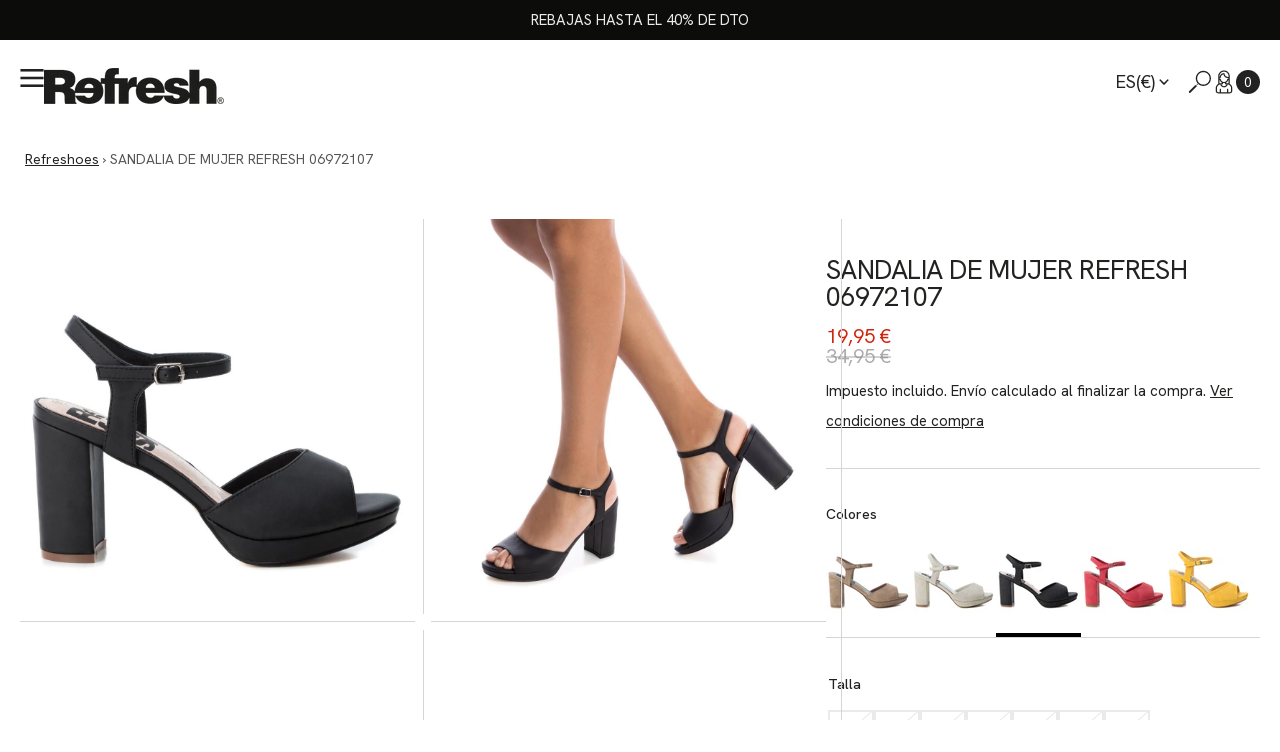

--- FILE ---
content_type: text/html; charset=utf-8
request_url: https://refreshoes.com/products/sandalia-de-mujer-refresh-06972107
body_size: 74597
content:
<!doctype html>
<html
  class="no-js"
  data-scheme="light"
  lang="es"
>
  <head>
	<script id="pandectes-rules">   /* PANDECTES-GDPR: DO NOT MODIFY AUTO GENERATED CODE OF THIS SCRIPT */      window.PandectesSettings = {"store":{"id":53106802877,"plan":"plus","theme":"refresh-shopify-theme/master","primaryLocale":"es","adminMode":false,"headless":false,"storefrontRootDomain":"","checkoutRootDomain":"","storefrontAccessToken":""},"tsPublished":1741617436,"declaration":{"showPurpose":false,"showProvider":false,"declIntroText":"Usamos cookies para optimizar la funcionalidad del sitio web, analizar el rendimiento y brindarle una experiencia personalizada. Algunas cookies son esenciales para que el sitio web funcione y funcione correctamente. Esas cookies no se pueden deshabilitar. En esta ventana puede gestionar su preferencia de cookies.","showDateGenerated":true},"language":{"unpublished":[],"languageMode":"Single","fallbackLanguage":"es","languageDetection":"browser","languagesSupported":[]},"texts":{"managed":{"headerText":{"es":"Respetamos tu privacidad"},"consentText":{"es":"Esta web utiliza cookies para garantizar que obtenga la mejor experiencia, seguridad y analizar el tráfico de nuestro sitio. Además podremos ofrecerte promociones y publicidad acorde con tus intereses y preferencias."},"linkText":{"es":"Aprende más"},"imprintText":{"es":"Imprimir"},"allowButtonText":{"es":"Aceptar todas"},"denyButtonText":{"es":"Necesarias"},"dismissButtonText":{"es":"OK"},"leaveSiteButtonText":{"es":"Salir de este sitio"},"preferencesButtonText":{"es":"Configuración"},"cookiePolicyText":{"es":"Política de cookies"},"preferencesPopupTitleText":{"es":"Valoramos tu privacidad"},"preferencesPopupIntroText":{"es":"Usamos cookies para optimizar la funcionalidad del sitio web, analizar el rendimiento y brindarle una experiencia personalizada. Algunas cookies son esenciales para que el sitio web funcione y funcione correctamente. Esas cookies no se pueden desactivar. En esta ventana puede administrar su preferencia de cookies."},"preferencesPopupSaveButtonText":{"es":"Guardar preferencias"},"preferencesPopupCloseButtonText":{"es":"Cerrar"},"preferencesPopupAcceptAllButtonText":{"es":"Aceptar todo"},"preferencesPopupRejectAllButtonText":{"es":"Rechazar todo"},"cookiesDetailsText":{"es":"Detalles de las cookies"},"preferencesPopupAlwaysAllowedText":{"es":"Siempre permitido"},"accessSectionParagraphText":{"es":"Tiene derecho a poder acceder a sus datos en cualquier momento."},"accessSectionTitleText":{"es":"Portabilidad de datos"},"accessSectionAccountInfoActionText":{"es":"Información personal"},"accessSectionDownloadReportActionText":{"es":"Descargar todo"},"accessSectionGDPRRequestsActionText":{"es":"Solicitudes de sujetos de datos"},"accessSectionOrdersRecordsActionText":{"es":"Pedidos"},"rectificationSectionParagraphText":{"es":"Tienes derecho a solicitar la actualización de tus datos siempre que lo creas oportuno."},"rectificationSectionTitleText":{"es":"Rectificación de datos"},"rectificationCommentPlaceholder":{"es":"Describe lo que quieres que se actualice"},"rectificationCommentValidationError":{"es":"Se requiere comentario"},"rectificationSectionEditAccountActionText":{"es":"Solicita una actualización"},"erasureSectionTitleText":{"es":"Derecho al olvido"},"erasureSectionParagraphText":{"es":"Tiene derecho a solicitar la eliminación de todos sus datos. Después de eso, ya no podrá acceder a su cuenta."},"erasureSectionRequestDeletionActionText":{"es":"Solicitar la eliminación de datos personales"},"consentDate":{"es":"fecha de consentimiento"},"consentId":{"es":"ID de consentimiento"},"consentSectionChangeConsentActionText":{"es":"Cambiar la preferencia de consentimiento"},"consentSectionConsentedText":{"es":"Usted dio su consentimiento a la política de cookies de este sitio web en"},"consentSectionNoConsentText":{"es":"No ha dado su consentimiento a la política de cookies de este sitio web."},"consentSectionTitleText":{"es":"Su consentimiento de cookies"},"consentStatus":{"es":"Preferencia de consentimiento"},"confirmationFailureMessage":{"es":"Su solicitud no fue verificada. Vuelva a intentarlo y, si el problema persiste, comuníquese con el propietario de la tienda para obtener ayuda."},"confirmationFailureTitle":{"es":"Ocurrió un problema"},"confirmationSuccessMessage":{"es":"Pronto nos comunicaremos con usted en cuanto a su solicitud."},"confirmationSuccessTitle":{"es":"Tu solicitud está verificada"},"guestsSupportEmailFailureMessage":{"es":"Su solicitud no fue enviada. Vuelva a intentarlo y, si el problema persiste, comuníquese con el propietario de la tienda para obtener ayuda."},"guestsSupportEmailFailureTitle":{"es":"Ocurrió un problema"},"guestsSupportEmailPlaceholder":{"es":"Dirección de correo electrónico"},"guestsSupportEmailSuccessMessage":{"es":"Si está registrado como cliente de esta tienda, pronto recibirá un correo electrónico con instrucciones sobre cómo proceder."},"guestsSupportEmailSuccessTitle":{"es":"gracias por tu solicitud"},"guestsSupportEmailValidationError":{"es":"El correo no es válido"},"guestsSupportInfoText":{"es":"Inicie sesión con su cuenta de cliente para continuar."},"submitButton":{"es":"Enviar"},"submittingButton":{"es":"Sumisión..."},"cancelButton":{"es":"Cancelar"},"declIntroText":{"es":"Usamos cookies para optimizar la funcionalidad del sitio web, analizar el rendimiento y brindarle una experiencia personalizada. Algunas cookies son esenciales para que el sitio web funcione y funcione correctamente. Esas cookies no se pueden deshabilitar. En esta ventana puede gestionar su preferencia de cookies."},"declName":{"es":"Nombre"},"declPurpose":{"es":"Objetivo"},"declType":{"es":"Escribe"},"declRetention":{"es":"Retencion"},"declProvider":{"es":"Proveedor"},"declFirstParty":{"es":"Origen"},"declThirdParty":{"es":"Tercero"},"declSeconds":{"es":"segundos"},"declMinutes":{"es":"minutos"},"declHours":{"es":"horas"},"declDays":{"es":"días"},"declMonths":{"es":"meses"},"declYears":{"es":"años"},"declSession":{"es":"Sesión"},"declDomain":{"es":"Dominio"},"declPath":{"es":"Sendero"}},"categories":{"strictlyNecessaryCookiesTitleText":{"es":"Cookies estrictamente necesarias"},"strictlyNecessaryCookiesDescriptionText":{"es":"Estas cookies son esenciales para permitirle moverse por el sitio web y utilizar sus funciones, como acceder a áreas seguras del sitio web. El sitio web no puede funcionar correctamente sin estas cookies."},"functionalityCookiesTitleText":{"es":"Cookies funcionales"},"functionalityCookiesDescriptionText":{"es":"Estas cookies permiten que el sitio proporcione una funcionalidad y personalización mejoradas. Pueden ser establecidos por nosotros o por proveedores externos cuyos servicios hemos agregado a nuestras páginas. Si no permite estas cookies, es posible que algunos o todos estos servicios no funcionen correctamente."},"performanceCookiesTitleText":{"es":"Cookies de rendimiento"},"performanceCookiesDescriptionText":{"es":"Estas cookies nos permiten monitorear y mejorar el rendimiento de nuestro sitio web. Por ejemplo, nos permiten contar las visitas, identificar las fuentes de tráfico y ver qué partes del sitio son más populares."},"targetingCookiesTitleText":{"es":"Orientación de cookies"},"targetingCookiesDescriptionText":{"es":"Nuestros socios publicitarios pueden establecer estas cookies a través de nuestro sitio. Estas empresas pueden utilizarlos para crear un perfil de sus intereses y mostrarle anuncios relevantes en otros sitios. No almacenan directamente información personal, sino que se basan en la identificación única de su navegador y dispositivo de Internet. Si no permite estas cookies, experimentará publicidad menos dirigida."},"unclassifiedCookiesTitleText":{"es":"Cookies sin clasificar"},"unclassifiedCookiesDescriptionText":{"es":"Las cookies no clasificadas son cookies que estamos en proceso de clasificar, junto con los proveedores de cookies individuales."}},"auto":{}},"library":{"previewMode":false,"fadeInTimeout":0,"defaultBlocked":7,"showLink":true,"showImprintLink":false,"showGoogleLink":false,"enabled":true,"cookie":{"expiryDays":365,"secure":true,"domain":""},"dismissOnScroll":false,"dismissOnWindowClick":false,"dismissOnTimeout":false,"palette":{"popup":{"background":"#FFFFFF","backgroundForCalculations":{"a":1,"b":255,"g":255,"r":255},"text":"#000000"},"button":{"background":"#3989C8","backgroundForCalculations":{"a":1,"b":200,"g":137,"r":57},"text":"#FFFFFF","textForCalculation":{"a":1,"b":255,"g":255,"r":255},"border":"transparent"}},"content":{"href":"https://xti-refresh.myshopify.com/policies/privacy-policy","imprintHref":"/","close":"&#10005;","target":"","logo":"<img class=\"cc-banner-logo\" style=\"max-height: 40px;\" src=\"https://cdn.shopify.com/s/files/1/0531/0680/2877/t/22/assets/pandectes-logo.png?v=1741617099\" alt=\"logo\" />"},"window":"<div role=\"dialog\" aria-live=\"polite\" aria-label=\"cookieconsent\" aria-describedby=\"cookieconsent:desc\" id=\"pandectes-banner\" class=\"cc-window-wrapper cc-bottom-center-wrapper\"><div class=\"pd-cookie-banner-window cc-window {{classes}}\"><!--googleoff: all-->{{children}}<!--googleon: all--></div></div>","compliance":{"custom":"<div class=\"cc-compliance cc-highlight\">{{preferences}}{{deny}}{{allow}}</div>"},"type":"custom","layouts":{"basic":"{{logo}}{{header}}{{messagelink}}{{compliance}}"},"position":"bottom-center","theme":"block","revokable":true,"animateRevokable":false,"revokableReset":false,"revokableLogoUrl":"https://cdn.shopify.com/s/files/1/0531/0680/2877/t/22/assets/pandectes-reopen-logo.png?v=1741617097","revokablePlacement":"bottom-left","revokableMarginHorizontal":15,"revokableMarginVertical":15,"static":false,"autoAttach":true,"hasTransition":false,"blacklistPage":[""],"elements":{"close":"<button aria-label=\"dismiss cookie message\" type=\"button\" tabindex=\"0\" class=\"cc-close\">{{close}}</button>","dismiss":"<button aria-label=\"dismiss cookie message\" type=\"button\" tabindex=\"0\" class=\"cc-btn cc-btn-decision cc-dismiss\">{{dismiss}}</button>","allow":"<button aria-label=\"allow cookies\" type=\"button\" tabindex=\"0\" class=\"cc-btn cc-btn-decision cc-allow\">{{allow}}</button>","deny":"<button aria-label=\"deny cookies\" type=\"button\" tabindex=\"0\" class=\"cc-btn cc-btn-decision cc-deny\">{{deny}}</button>","preferences":"<button aria-label=\"settings cookies\" tabindex=\"0\" type=\"button\" class=\"cc-btn cc-settings\" onclick=\"Pandectes.fn.openPreferences()\">{{preferences}}</button>"}},"geolocation":{"brOnly":false,"caOnly":false,"chOnly":false,"euOnly":true,"jpOnly":false,"thOnly":false,"zaOnly":false,"canadaOnly":false,"globalVisibility":false},"dsr":{"guestsSupport":false,"accessSectionDownloadReportAuto":false},"banner":{"resetTs":1709724563,"extraCss":"        .cc-banner-logo {max-width: 52em!important;}    @media(min-width: 768px) {.cc-window.cc-floating{max-width: 52em!important;width: 52em!important;}}    .cc-message, .pd-cookie-banner-window .cc-header, .cc-logo {text-align: center}    .cc-window-wrapper{z-index: 2147483647;}    .cc-window{z-index: 2147483647;font-family: inherit;}    .pd-cookie-banner-window .cc-header{font-family: inherit;}    .pd-cp-ui{font-family: inherit; background-color: #FFFFFF;color:#000000;}    button.pd-cp-btn, a.pd-cp-btn{background-color:#3989C8;color:#FFFFFF!important;}    input + .pd-cp-preferences-slider{background-color: rgba(0, 0, 0, 0.3)}    .pd-cp-scrolling-section::-webkit-scrollbar{background-color: rgba(0, 0, 0, 0.3)}    input:checked + .pd-cp-preferences-slider{background-color: rgba(0, 0, 0, 1)}    .pd-cp-scrolling-section::-webkit-scrollbar-thumb {background-color: rgba(0, 0, 0, 1)}    .pd-cp-ui-close{color:#000000;}    .pd-cp-preferences-slider:before{background-color: #FFFFFF}    .pd-cp-title:before {border-color: #000000!important}    .pd-cp-preferences-slider{background-color:#000000}    .pd-cp-toggle{color:#000000!important}    @media(max-width:699px) {.pd-cp-ui-close-top svg {fill: #000000}}    .pd-cp-toggle:hover,.pd-cp-toggle:visited,.pd-cp-toggle:active{color:#000000!important}    .pd-cookie-banner-window {box-shadow: 0 0 18px rgb(0 0 0 / 20%);}  div.cc-compliance.cc-highlight {  display: grid; }a.cc-btn.cc-btn-decision.cc-allow {  margin-top: 10px;  padding: 10px;}a.cc-btn.cc-btn-decision.cc-deny {  margin-top: 10px;  padding: 10px;  background-color: #ffffff !important;  color: #3989C8 !important;  border-color: #3989C8 !important;}a.cc-btn.cc-settings {  border-style: none;  background-color: #ffffff;  color: #3989C8;}a.cc-btn.cc-settings:hover {  border-style: none;  background-color: #ffffff !important;  color: #3989C8 !important;}","customJavascript":{},"showPoweredBy":false,"logoHeight":40,"revokableTrigger":false,"hybridStrict":false,"cookiesBlockedByDefault":"7","isActive":true,"implicitSavePreferences":false,"cookieIcon":false,"blockBots":false,"showCookiesDetails":true,"hasTransition":false,"blockingPage":false,"showOnlyLandingPage":false,"leaveSiteUrl":"https://www.google.com","linkRespectStoreLang":false},"cookies":{"0":[{"name":"keep_alive","type":"http","domain":"refreshoes.com","path":"/","provider":"Shopify","firstParty":true,"retention":"30 minute(s)","expires":30,"unit":"declMinutes","purpose":{"es":"Se utiliza en relación con la localización del comprador."}},{"name":"secure_customer_sig","type":"http","domain":"refreshoes.com","path":"/","provider":"Shopify","firstParty":true,"retention":"1 year(s)","expires":1,"unit":"declYears","purpose":{"es":"Se utiliza en relación con el inicio de sesión del cliente."}},{"name":"cart_currency","type":"http","domain":"refreshoes.com","path":"/","provider":"Shopify","firstParty":true,"retention":"2 ","expires":2,"unit":"declSession","purpose":{"es":"La cookie es necesaria para la función de pago y pago seguro en el sitio web. Shopify.com proporciona esta función."}},{"name":"localization","type":"http","domain":"refreshoes.com","path":"/","provider":"Shopify","firstParty":true,"retention":"1 year(s)","expires":1,"unit":"declYears","purpose":{"es":"Localización de tiendas Shopify"}},{"name":"_tracking_consent","type":"http","domain":".refreshoes.com","path":"/","provider":"Shopify","firstParty":true,"retention":"1 year(s)","expires":1,"unit":"declYears","purpose":{"es":"Preferencias de seguimiento."}},{"name":"shopify_pay_redirect","type":"http","domain":"refreshoes.com","path":"/","provider":"Shopify","firstParty":true,"retention":"1 hour(s)","expires":1,"unit":"declHours","purpose":{"es":"La cookie es necesaria para la función de pago y pago seguro en el sitio web. Shopify.com proporciona esta función."}},{"name":"_cmp_a","type":"http","domain":".refreshoes.com","path":"/","provider":"Shopify","firstParty":true,"retention":"1 day(s)","expires":1,"unit":"declDays","purpose":{"es":"Se utiliza para administrar la configuración de privacidad del cliente."}},{"name":"cart","type":"http","domain":"refreshoes.com","path":"/","provider":"Shopify","firstParty":true,"retention":"2 ","expires":2,"unit":"declSession","purpose":{"es":"Necesario para la funcionalidad del carrito de compras en el sitio web."}},{"name":"cart_sig","type":"http","domain":"refreshoes.com","path":"/","provider":"Shopify","firstParty":true,"retention":"2 ","expires":2,"unit":"declSession","purpose":{"es":"Análisis de Shopify."}},{"name":"_secure_session_id","type":"http","domain":"refreshoes.com","path":"/","provider":"Shopify","firstParty":true,"retention":"1 month(s)","expires":1,"unit":"declMonths","purpose":{"es":"Se utiliza en relación con la navegación a través de un escaparate."}},{"name":"cart_ts","type":"http","domain":"refreshoes.com","path":"/","provider":"Shopify","firstParty":true,"retention":"2 ","expires":2,"unit":"declSession","purpose":{"es":"Se utiliza en relación con el pago."}}],"1":[{"name":"wpm-domain-test","type":"http","domain":"com","path":"/","provider":"Shopify","firstParty":false,"retention":"Session","expires":1,"unit":"declSeconds","purpose":{"es":"Se utiliza para probar el almacenamiento de parámetros sobre productos agregados al carrito o moneda de pago."}},{"name":"wpm-domain-test","type":"http","domain":"refreshoes.com","path":"/","provider":"Shopify","firstParty":true,"retention":"Session","expires":1,"unit":"declSeconds","purpose":{"es":"Se utiliza para probar el almacenamiento de parámetros sobre productos agregados al carrito o moneda de pago."}}],"2":[{"name":"_orig_referrer","type":"http","domain":".refreshoes.com","path":"/","provider":"Shopify","firstParty":true,"retention":"2 ","expires":2,"unit":"declSession","purpose":{"es":"Realiza un seguimiento de las páginas de destino."}},{"name":"_landing_page","type":"http","domain":".refreshoes.com","path":"/","provider":"Shopify","firstParty":true,"retention":"2 ","expires":2,"unit":"declSession","purpose":{"es":"Realiza un seguimiento de las páginas de destino."}},{"name":"_shopify_s","type":"http","domain":".refreshoes.com","path":"/","provider":"Shopify","firstParty":true,"retention":"30 minute(s)","expires":30,"unit":"declMinutes","purpose":{"es":"Análisis de Shopify."}},{"name":"_shopify_sa_t","type":"http","domain":"refreshoes.com","path":"/","provider":"Shopify","firstParty":true,"retention":"30 minute(s)","expires":30,"unit":"declMinutes","purpose":{"es":"Análisis de Shopify relacionados con marketing y referencias."}},{"name":"_shopify_y","type":"http","domain":".refreshoes.com","path":"/","provider":"Shopify","firstParty":true,"retention":"1 year(s)","expires":1,"unit":"declYears","purpose":{"es":"Análisis de Shopify."}},{"name":"_gid","type":"http","domain":".refreshoes.com","path":"/","provider":"Google","firstParty":true,"retention":"1 day(s)","expires":1,"unit":"declDays","purpose":{"es":"Google Analytics coloca una cookie para contar y realizar un seguimiento de las páginas vistas."}},{"name":"_gat","type":"http","domain":".refreshoes.com","path":"/","provider":"Google","firstParty":true,"retention":"1 minute(s)","expires":1,"unit":"declMinutes","purpose":{"es":"Google Analytics coloca una cookie para filtrar las solicitudes de los bots."}},{"name":"_shopify_sa_p","type":"http","domain":"refreshoes.com","path":"/","provider":"Shopify","firstParty":true,"retention":"30 minute(s)","expires":30,"unit":"declMinutes","purpose":{"es":"Análisis de Shopify relacionados con marketing y referencias."}},{"name":"_ga","type":"http","domain":".refreshoes.com","path":"/","provider":"Google","firstParty":true,"retention":"1 year(s)","expires":1,"unit":"declYears","purpose":{"es":"La cookie está configurada por Google Analytics con funcionalidad desconocida"}},{"name":"_shopify_s","type":"http","domain":"com","path":"/","provider":"Shopify","firstParty":false,"retention":"Session","expires":1,"unit":"declSeconds","purpose":{"es":"Análisis de Shopify."}},{"name":"_ga_CMWKET5705","type":"http","domain":".refreshoes.com","path":"/","provider":"Google","firstParty":true,"retention":"1 year(s)","expires":1,"unit":"declYears","purpose":{"es":""}},{"name":"_ga_60QX6VQCNQ","type":"http","domain":".refreshoes.com","path":"/","provider":"Google","firstParty":true,"retention":"1 year(s)","expires":1,"unit":"declYears","purpose":{"es":""}}],"4":[{"name":"_gcl_au","type":"http","domain":".refreshoes.com","path":"/","provider":"Google","firstParty":true,"retention":"3 month(s)","expires":3,"unit":"declMonths","purpose":{"es":"Google Tag Manager coloca una cookie para realizar un seguimiento de las conversiones."}},{"name":"IDE","type":"http","domain":".doubleclick.net","path":"/","provider":"Google","firstParty":false,"retention":"1 year(s)","expires":1,"unit":"declYears","purpose":{"es":"Para medir las acciones de los visitantes después de hacer clic en un anuncio. Caduca después de 1 año."}},{"name":"_fbp","type":"http","domain":".refreshoes.com","path":"/","provider":"Facebook","firstParty":true,"retention":"3 month(s)","expires":3,"unit":"declMonths","purpose":{"es":"Facebook coloca una cookie para rastrear las visitas a través de los sitios web."}}],"8":[{"name":"TiPMix","type":"http","domain":".oct8neproxy.azurewebsites.net","path":"/","provider":"Unknown","firstParty":false,"retention":"1 hour(s)","expires":1,"unit":"declHours","purpose":{"es":""}},{"name":"x-ms-routing-name","type":"http","domain":".oct8neproxy.azurewebsites.net","path":"/","provider":"Unknown","firstParty":false,"retention":"1 hour(s)","expires":1,"unit":"declHours","purpose":{"es":""}},{"name":"oct8ne-first-enter","type":"http","domain":".refreshoes.com","path":"/","provider":"Unknown","firstParty":true,"retention":"Session","expires":-54,"unit":"declYears","purpose":{"es":""}}]},"blocker":{"isActive":false,"googleConsentMode":{"id":"","analyticsId":"","isActive":true,"adStorageCategory":4,"analyticsStorageCategory":2,"personalizationStorageCategory":1,"functionalityStorageCategory":1,"customEvent":true,"securityStorageCategory":0,"redactData":true,"urlPassthrough":false,"dataLayerProperty":"dataLayer","waitForUpdate":2000},"facebookPixel":{"id":"","isActive":false,"ldu":false},"microsoft":{},"rakuten":{"isActive":false,"cmp":false,"ccpa":false},"klaviyoIsActive":false,"gpcIsActive":false,"defaultBlocked":7,"patterns":{"whiteList":[],"blackList":{"1":[],"2":[],"4":[],"8":[]},"iframesWhiteList":[],"iframesBlackList":{"1":[],"2":[],"4":[],"8":[]},"beaconsWhiteList":[],"beaconsBlackList":{"1":[],"2":[],"4":[],"8":[]}}}}      !function(){"use strict";window.PandectesRules=window.PandectesRules||{},window.PandectesRules.manualBlacklist={1:[],2:[],4:[]},window.PandectesRules.blacklistedIFrames={1:[],2:[],4:[]},window.PandectesRules.blacklistedCss={1:[],2:[],4:[]},window.PandectesRules.blacklistedBeacons={1:[],2:[],4:[]};var e="javascript/blocked";function t(e){return new RegExp(e.replace(/[/\\.+?$()]/g,"\\$&").replace("*","(.*)"))}var n=function(e){var t=arguments.length>1&&void 0!==arguments[1]?arguments[1]:"log";new URLSearchParams(window.location.search).get("log")&&console[t]("PandectesRules: ".concat(e))};function a(e){var t=document.createElement("script");t.async=!0,t.src=e,document.head.appendChild(t)}function r(e,t){var n=Object.keys(e);if(Object.getOwnPropertySymbols){var a=Object.getOwnPropertySymbols(e);t&&(a=a.filter((function(t){return Object.getOwnPropertyDescriptor(e,t).enumerable}))),n.push.apply(n,a)}return n}function o(e){for(var t=1;t<arguments.length;t++){var n=null!=arguments[t]?arguments[t]:{};t%2?r(Object(n),!0).forEach((function(t){s(e,t,n[t])})):Object.getOwnPropertyDescriptors?Object.defineProperties(e,Object.getOwnPropertyDescriptors(n)):r(Object(n)).forEach((function(t){Object.defineProperty(e,t,Object.getOwnPropertyDescriptor(n,t))}))}return e}function i(e){var t=function(e,t){if("object"!=typeof e||!e)return e;var n=e[Symbol.toPrimitive];if(void 0!==n){var a=n.call(e,t||"default");if("object"!=typeof a)return a;throw new TypeError("@@toPrimitive must return a primitive value.")}return("string"===t?String:Number)(e)}(e,"string");return"symbol"==typeof t?t:t+""}function s(e,t,n){return(t=i(t))in e?Object.defineProperty(e,t,{value:n,enumerable:!0,configurable:!0,writable:!0}):e[t]=n,e}function c(e,t){return function(e){if(Array.isArray(e))return e}(e)||function(e,t){var n=null==e?null:"undefined"!=typeof Symbol&&e[Symbol.iterator]||e["@@iterator"];if(null!=n){var a,r,o,i,s=[],c=!0,l=!1;try{if(o=(n=n.call(e)).next,0===t){if(Object(n)!==n)return;c=!1}else for(;!(c=(a=o.call(n)).done)&&(s.push(a.value),s.length!==t);c=!0);}catch(e){l=!0,r=e}finally{try{if(!c&&null!=n.return&&(i=n.return(),Object(i)!==i))return}finally{if(l)throw r}}return s}}(e,t)||d(e,t)||function(){throw new TypeError("Invalid attempt to destructure non-iterable instance.\nIn order to be iterable, non-array objects must have a [Symbol.iterator]() method.")}()}function l(e){return function(e){if(Array.isArray(e))return u(e)}(e)||function(e){if("undefined"!=typeof Symbol&&null!=e[Symbol.iterator]||null!=e["@@iterator"])return Array.from(e)}(e)||d(e)||function(){throw new TypeError("Invalid attempt to spread non-iterable instance.\nIn order to be iterable, non-array objects must have a [Symbol.iterator]() method.")}()}function d(e,t){if(e){if("string"==typeof e)return u(e,t);var n=Object.prototype.toString.call(e).slice(8,-1);return"Object"===n&&e.constructor&&(n=e.constructor.name),"Map"===n||"Set"===n?Array.from(e):"Arguments"===n||/^(?:Ui|I)nt(?:8|16|32)(?:Clamped)?Array$/.test(n)?u(e,t):void 0}}function u(e,t){(null==t||t>e.length)&&(t=e.length);for(var n=0,a=new Array(t);n<t;n++)a[n]=e[n];return a}var f=window.PandectesRulesSettings||window.PandectesSettings,g=!(void 0===window.dataLayer||!Array.isArray(window.dataLayer)||!window.dataLayer.some((function(e){return"pandectes_full_scan"===e.event}))),p=function(){var e,t=arguments.length>0&&void 0!==arguments[0]?arguments[0]:"_pandectes_gdpr",n=("; "+document.cookie).split("; "+t+"=");if(n.length<2)e={};else{var a=n.pop().split(";");e=window.atob(a.shift())}var r=function(e){try{return JSON.parse(e)}catch(e){return!1}}(e);return!1!==r?r:e}(),h=f.banner.isActive,y=f.blocker,w=y.defaultBlocked,v=y.patterns,m=p&&null!==p.preferences&&void 0!==p.preferences?p.preferences:null,b=g?0:h?null===m?w:m:0,k={1:!(1&b),2:!(2&b),4:!(4&b)},_=v.blackList,S=v.whiteList,L=v.iframesBlackList,C=v.iframesWhiteList,A=v.beaconsBlackList,P=v.beaconsWhiteList,O={blackList:[],whiteList:[],iframesBlackList:{1:[],2:[],4:[],8:[]},iframesWhiteList:[],beaconsBlackList:{1:[],2:[],4:[],8:[]},beaconsWhiteList:[]};[1,2,4].map((function(e){var n;k[e]||((n=O.blackList).push.apply(n,l(_[e].length?_[e].map(t):[])),O.iframesBlackList[e]=L[e].length?L[e].map(t):[],O.beaconsBlackList[e]=A[e].length?A[e].map(t):[])})),O.whiteList=S.length?S.map(t):[],O.iframesWhiteList=C.length?C.map(t):[],O.beaconsWhiteList=P.length?P.map(t):[];var E={scripts:[],iframes:{1:[],2:[],4:[]},beacons:{1:[],2:[],4:[]},css:{1:[],2:[],4:[]}},I=function(t,n){return t&&(!n||n!==e)&&(!O.blackList||O.blackList.some((function(e){return e.test(t)})))&&(!O.whiteList||O.whiteList.every((function(e){return!e.test(t)})))},B=function(e,t){var n=O.iframesBlackList[t],a=O.iframesWhiteList;return e&&(!n||n.some((function(t){return t.test(e)})))&&(!a||a.every((function(t){return!t.test(e)})))},j=function(e,t){var n=O.beaconsBlackList[t],a=O.beaconsWhiteList;return e&&(!n||n.some((function(t){return t.test(e)})))&&(!a||a.every((function(t){return!t.test(e)})))},T=new MutationObserver((function(e){for(var t=0;t<e.length;t++)for(var n=e[t].addedNodes,a=0;a<n.length;a++){var r=n[a],o=r.dataset&&r.dataset.cookiecategory;if(1===r.nodeType&&"LINK"===r.tagName){var i=r.dataset&&r.dataset.href;if(i&&o)switch(o){case"functionality":case"C0001":E.css[1].push(i);break;case"performance":case"C0002":E.css[2].push(i);break;case"targeting":case"C0003":E.css[4].push(i)}}}})),R=new MutationObserver((function(t){for(var a=0;a<t.length;a++)for(var r=t[a].addedNodes,o=function(){var t=r[i],a=t.src||t.dataset&&t.dataset.src,o=t.dataset&&t.dataset.cookiecategory;if(1===t.nodeType&&"IFRAME"===t.tagName){if(a){var s=!1;B(a,1)||"functionality"===o||"C0001"===o?(s=!0,E.iframes[1].push(a)):B(a,2)||"performance"===o||"C0002"===o?(s=!0,E.iframes[2].push(a)):(B(a,4)||"targeting"===o||"C0003"===o)&&(s=!0,E.iframes[4].push(a)),s&&(t.removeAttribute("src"),t.setAttribute("data-src",a))}}else if(1===t.nodeType&&"IMG"===t.tagName){if(a){var c=!1;j(a,1)?(c=!0,E.beacons[1].push(a)):j(a,2)?(c=!0,E.beacons[2].push(a)):j(a,4)&&(c=!0,E.beacons[4].push(a)),c&&(t.removeAttribute("src"),t.setAttribute("data-src",a))}}else if(1===t.nodeType&&"SCRIPT"===t.tagName){var l=t.type,d=!1;if(I(a,l)?(n("rule blocked: ".concat(a)),d=!0):a&&o?n("manually blocked @ ".concat(o,": ").concat(a)):o&&n("manually blocked @ ".concat(o,": inline code")),d){E.scripts.push([t,l]),t.type=e;t.addEventListener("beforescriptexecute",(function n(a){t.getAttribute("type")===e&&a.preventDefault(),t.removeEventListener("beforescriptexecute",n)})),t.parentElement&&t.parentElement.removeChild(t)}}},i=0;i<r.length;i++)o()})),D=document.createElement,N={src:Object.getOwnPropertyDescriptor(HTMLScriptElement.prototype,"src"),type:Object.getOwnPropertyDescriptor(HTMLScriptElement.prototype,"type")};window.PandectesRules.unblockCss=function(e){var t=E.css[e]||[];t.length&&n("Unblocking CSS for ".concat(e)),t.forEach((function(e){var t=document.querySelector('link[data-href^="'.concat(e,'"]'));t.removeAttribute("data-href"),t.href=e})),E.css[e]=[]},window.PandectesRules.unblockIFrames=function(e){var t=E.iframes[e]||[];t.length&&n("Unblocking IFrames for ".concat(e)),O.iframesBlackList[e]=[],t.forEach((function(e){var t=document.querySelector('iframe[data-src^="'.concat(e,'"]'));t.removeAttribute("data-src"),t.src=e})),E.iframes[e]=[]},window.PandectesRules.unblockBeacons=function(e){var t=E.beacons[e]||[];t.length&&n("Unblocking Beacons for ".concat(e)),O.beaconsBlackList[e]=[],t.forEach((function(e){var t=document.querySelector('img[data-src^="'.concat(e,'"]'));t.removeAttribute("data-src"),t.src=e})),E.beacons[e]=[]},window.PandectesRules.unblockInlineScripts=function(e){var t=1===e?"functionality":2===e?"performance":"targeting",a=document.querySelectorAll('script[type="javascript/blocked"][data-cookiecategory="'.concat(t,'"]'));n("unblockInlineScripts: ".concat(a.length," in ").concat(t)),a.forEach((function(e){var t=document.createElement("script");t.type="text/javascript",e.hasAttribute("src")?t.src=e.getAttribute("src"):t.textContent=e.textContent,document.head.appendChild(t),e.parentNode.removeChild(e)}))},window.PandectesRules.unblockInlineCss=function(e){var t=1===e?"functionality":2===e?"performance":"targeting",a=document.querySelectorAll('link[data-cookiecategory="'.concat(t,'"]'));n("unblockInlineCss: ".concat(a.length," in ").concat(t)),a.forEach((function(e){e.href=e.getAttribute("data-href")}))},window.PandectesRules.unblock=function(e){e.length<1?(O.blackList=[],O.whiteList=[],O.iframesBlackList=[],O.iframesWhiteList=[]):(O.blackList&&(O.blackList=O.blackList.filter((function(t){return e.every((function(e){return"string"==typeof e?!t.test(e):e instanceof RegExp?t.toString()!==e.toString():void 0}))}))),O.whiteList&&(O.whiteList=[].concat(l(O.whiteList),l(e.map((function(e){if("string"==typeof e){var n=".*"+t(e)+".*";if(O.whiteList.every((function(e){return e.toString()!==n.toString()})))return new RegExp(n)}else if(e instanceof RegExp&&O.whiteList.every((function(t){return t.toString()!==e.toString()})))return e;return null})).filter(Boolean)))));var a=0;l(E.scripts).forEach((function(e,t){var n=c(e,2),r=n[0],o=n[1];if(function(e){var t=e.getAttribute("src");return O.blackList&&O.blackList.every((function(e){return!e.test(t)}))||O.whiteList&&O.whiteList.some((function(e){return e.test(t)}))}(r)){for(var i=document.createElement("script"),s=0;s<r.attributes.length;s++){var l=r.attributes[s];"src"!==l.name&&"type"!==l.name&&i.setAttribute(l.name,r.attributes[s].value)}i.setAttribute("src",r.src),i.setAttribute("type",o||"application/javascript"),document.head.appendChild(i),E.scripts.splice(t-a,1),a++}})),0==O.blackList.length&&0===O.iframesBlackList[1].length&&0===O.iframesBlackList[2].length&&0===O.iframesBlackList[4].length&&0===O.beaconsBlackList[1].length&&0===O.beaconsBlackList[2].length&&0===O.beaconsBlackList[4].length&&(n("Disconnecting observers"),R.disconnect(),T.disconnect())};var U=f.store,x=U.adminMode,z=U.headless,M=U.storefrontRootDomain,q=U.checkoutRootDomain,F=U.storefrontAccessToken,W=f.banner.isActive,H=f.blocker.defaultBlocked;W&&function(e){if(window.Shopify&&window.Shopify.customerPrivacy)e();else{var t=null;window.Shopify&&window.Shopify.loadFeatures&&window.Shopify.trackingConsent?e():t=setInterval((function(){window.Shopify&&window.Shopify.loadFeatures&&(clearInterval(t),window.Shopify.loadFeatures([{name:"consent-tracking-api",version:"0.1"}],(function(t){t?n("Shopify.customerPrivacy API - failed to load"):(n("shouldShowBanner() -> ".concat(window.Shopify.trackingConsent.shouldShowBanner()," | saleOfDataRegion() -> ").concat(window.Shopify.trackingConsent.saleOfDataRegion())),e())})))}),10)}}((function(){!function(){var e=window.Shopify.trackingConsent;if(!1!==e.shouldShowBanner()||null!==m||7!==H)try{var t=x&&!(window.Shopify&&window.Shopify.AdminBarInjector),a={preferences:!(1&b)||g||t,analytics:!(2&b)||g||t,marketing:!(4&b)||g||t};z&&(a.headlessStorefront=!0,a.storefrontRootDomain=null!=M&&M.length?M:window.location.hostname,a.checkoutRootDomain=null!=q&&q.length?q:"checkout.".concat(window.location.hostname),a.storefrontAccessToken=null!=F&&F.length?F:""),e.firstPartyMarketingAllowed()===a.marketing&&e.analyticsProcessingAllowed()===a.analytics&&e.preferencesProcessingAllowed()===a.preferences||e.setTrackingConsent(a,(function(e){e&&e.error?n("Shopify.customerPrivacy API - failed to setTrackingConsent"):n("setTrackingConsent(".concat(JSON.stringify(a),")"))}))}catch(e){n("Shopify.customerPrivacy API - exception")}}(),function(){if(z){var e=window.Shopify.trackingConsent,t=e.currentVisitorConsent();if(navigator.globalPrivacyControl&&""===t.sale_of_data){var a={sale_of_data:!1,headlessStorefront:!0};a.storefrontRootDomain=null!=M&&M.length?M:window.location.hostname,a.checkoutRootDomain=null!=q&&q.length?q:"checkout.".concat(window.location.hostname),a.storefrontAccessToken=null!=F&&F.length?F:"",e.setTrackingConsent(a,(function(e){e&&e.error?n("Shopify.customerPrivacy API - failed to setTrackingConsent({".concat(JSON.stringify(a),")")):n("setTrackingConsent(".concat(JSON.stringify(a),")"))}))}}}()}));var G=["AT","BE","BG","HR","CY","CZ","DK","EE","FI","FR","DE","GR","HU","IE","IT","LV","LT","LU","MT","NL","PL","PT","RO","SK","SI","ES","SE","GB","LI","NO","IS"],J=f.banner,V=J.isActive,K=J.hybridStrict,$=f.geolocation,Y=$.caOnly,Z=void 0!==Y&&Y,Q=$.euOnly,X=void 0!==Q&&Q,ee=$.brOnly,te=void 0!==ee&&ee,ne=$.jpOnly,ae=void 0!==ne&&ne,re=$.thOnly,oe=void 0!==re&&re,ie=$.chOnly,se=void 0!==ie&&ie,ce=$.zaOnly,le=void 0!==ce&&ce,de=$.canadaOnly,ue=void 0!==de&&de,fe=$.globalVisibility,ge=void 0===fe||fe,pe=f.blocker,he=pe.defaultBlocked,ye=void 0===he?7:he,we=pe.googleConsentMode,ve=we.isActive,me=we.customEvent,be=we.id,ke=void 0===be?"":be,_e=we.analyticsId,Se=void 0===_e?"":_e,Le=we.adwordsId,Ce=void 0===Le?"":Le,Ae=we.redactData,Pe=we.urlPassthrough,Oe=we.adStorageCategory,Ee=we.analyticsStorageCategory,Ie=we.functionalityStorageCategory,Be=we.personalizationStorageCategory,je=we.securityStorageCategory,Te=we.dataLayerProperty,Re=void 0===Te?"dataLayer":Te,De=we.waitForUpdate,Ne=void 0===De?0:De,Ue=we.useNativeChannel,xe=void 0!==Ue&&Ue;function ze(){window[Re].push(arguments)}window[Re]=window[Re]||[];var Me,qe,Fe={hasInitialized:!1,useNativeChannel:!1,ads_data_redaction:!1,url_passthrough:!1,data_layer_property:"dataLayer",storage:{ad_storage:"granted",ad_user_data:"granted",ad_personalization:"granted",analytics_storage:"granted",functionality_storage:"granted",personalization_storage:"granted",security_storage:"granted"}};if(V&&ve){var We=ye&Oe?"denied":"granted",He=ye&Ee?"denied":"granted",Ge=ye&Ie?"denied":"granted",Je=ye&Be?"denied":"granted",Ve=ye&je?"denied":"granted";Fe.hasInitialized=!0,Fe.useNativeChannel=xe,Fe.url_passthrough=Pe,Fe.ads_data_redaction="denied"===We&&Ae,Fe.storage.ad_storage=We,Fe.storage.ad_user_data=We,Fe.storage.ad_personalization=We,Fe.storage.analytics_storage=He,Fe.storage.functionality_storage=Ge,Fe.storage.personalization_storage=Je,Fe.storage.security_storage=Ve,Fe.data_layer_property=Re||"dataLayer",Fe.ads_data_redaction&&ze("set","ads_data_redaction",Fe.ads_data_redaction),Fe.url_passthrough&&ze("set","url_passthrough",Fe.url_passthrough),function(){!1===xe?console.log("Pandectes: Google Consent Mode (av2)"):console.log("Pandectes: Google Consent Mode (av2nc)");var e=b!==ye?{wait_for_update:Ne||500}:Ne?{wait_for_update:Ne}:{};ge&&!K?ze("consent","default",o(o({},Fe.storage),e)):(ze("consent","default",o(o(o({},Fe.storage),e),{},{region:[].concat(l(X||K?G:[]),l(Z&&!K?["US-CA","US-VA","US-CT","US-UT","US-CO"]:[]),l(te&&!K?["BR"]:[]),l(ae&&!K?["JP"]:[]),l(ue&&!K?["CA"]:[]),l(oe&&!K?["TH"]:[]),l(se&&!K?["CH"]:[]),l(le&&!K?["ZA"]:[]))})),ze("consent","default",{ad_storage:"granted",ad_user_data:"granted",ad_personalization:"granted",analytics_storage:"granted",functionality_storage:"granted",personalization_storage:"granted",security_storage:"granted"}));if(null!==m){var t=b&Oe?"denied":"granted",n=b&Ee?"denied":"granted",r=b&Ie?"denied":"granted",i=b&Be?"denied":"granted",s=b&je?"denied":"granted";Fe.storage.ad_storage=t,Fe.storage.ad_user_data=t,Fe.storage.ad_personalization=t,Fe.storage.analytics_storage=n,Fe.storage.functionality_storage=r,Fe.storage.personalization_storage=i,Fe.storage.security_storage=s,ze("consent","update",Fe.storage)}(ke.length||Se.length||Ce.length)&&(window[Fe.data_layer_property].push({"pandectes.start":(new Date).getTime(),event:"pandectes-rules.min.js"}),(Se.length||Ce.length)&&ze("js",new Date));var c="https://www.googletagmanager.com";if(ke.length){var d=ke.split(",");window[Fe.data_layer_property].push({"gtm.start":(new Date).getTime(),event:"gtm.js"});for(var u=0;u<d.length;u++){var f="dataLayer"!==Fe.data_layer_property?"&l=".concat(Fe.data_layer_property):"";a("".concat(c,"/gtm.js?id=").concat(d[u].trim()).concat(f))}}if(Se.length)for(var g=Se.split(","),p=0;p<g.length;p++){var h=g[p].trim();h.length&&(a("".concat(c,"/gtag/js?id=").concat(h)),ze("config",h,{send_page_view:!1}))}if(Ce.length)for(var y=Ce.split(","),w=0;w<y.length;w++){var v=y[w].trim();v.length&&(a("".concat(c,"/gtag/js?id=").concat(v)),ze("config",v,{allow_enhanced_conversions:!0}))}}()}V&&me&&(qe={event:"Pandectes_Consent_Update",pandectes_status:7===(Me=b)?"deny":0===Me?"allow":"mixed",pandectes_categories:{C0000:"allow",C0001:k[1]?"allow":"deny",C0002:k[2]?"allow":"deny",C0003:k[4]?"allow":"deny"}},window[Re].push(qe),null!==m&&function(e){if(window.Shopify&&window.Shopify.analytics)e();else{var t=null;window.Shopify&&window.Shopify.analytics?e():t=setInterval((function(){window.Shopify&&window.Shopify.analytics&&(clearInterval(t),e())}),10)}}((function(){window.Shopify.analytics.publish("Pandectes_Consent_Update",qe)})));var Ke=f.blocker,$e=Ke.klaviyoIsActive,Ye=Ke.googleConsentMode.adStorageCategory;$e&&window.addEventListener("PandectesEvent_OnConsent",(function(e){var t=e.detail.preferences;if(null!=t){var n=t&Ye?"denied":"granted";void 0!==window.klaviyo&&window.klaviyo.isIdentified()&&window.klaviyo.push(["identify",{ad_personalization:n,ad_user_data:n}])}})),f.banner.revokableTrigger&&(window.onload=function(){document.querySelectorAll('[href*="#reopenBanner"]').forEach((function(e){e.onclick=function(e){e.preventDefault(),console.log("will reopen"),window.Pandectes.fn.revokeConsent()}}))});var Ze=f.banner.isActive,Qe=f.blocker,Xe=Qe.defaultBlocked,et=void 0===Xe?7:Xe,tt=Qe.microsoft,nt=tt.isActive,at=tt.uetTags,rt=tt.dataLayerProperty,ot=void 0===rt?"uetq":rt,it={hasInitialized:!1,data_layer_property:"uetq",storage:{ad_storage:"granted"}};if(window[ot]=window[ot]||[],nt&&ft("_uetmsdns","1",365),Ze&&nt){var st=4&et?"denied":"granted";if(it.hasInitialized=!0,it.storage.ad_storage=st,window[ot].push("consent","default",it.storage),"granted"==st&&(ft("_uetmsdns","0",365),console.log("setting cookie")),null!==m){var ct=4&b?"denied":"granted";it.storage.ad_storage=ct,window[ot].push("consent","update",it.storage),"granted"===ct&&ft("_uetmsdns","0",365)}if(at.length)for(var lt=at.split(","),dt=0;dt<lt.length;dt++)lt[dt].trim().length&&ut(lt[dt])}function ut(e){var t=document.createElement("script");t.type="text/javascript",t.src="//bat.bing.com/bat.js",t.onload=function(){var t={ti:e};t.q=window.uetq,window.uetq=new UET(t),window.uetq.push("consent","default",{ad_storage:"denied"}),window[ot].push("pageLoad")},document.head.appendChild(t)}function ft(e,t,n){var a=new Date;a.setTime(a.getTime()+24*n*60*60*1e3);var r="expires="+a.toUTCString();document.cookie="".concat(e,"=").concat(t,"; ").concat(r,"; path=/; secure; samesite=strict")}window.PandectesRules.gcm=Fe;var gt=f.banner.isActive,pt=f.blocker.isActive;n("Prefs: ".concat(b," | Banner: ").concat(gt?"on":"off"," | Blocker: ").concat(pt?"on":"off"));var ht=null===m&&/\/checkouts\//.test(window.location.pathname);0!==b&&!1===g&&pt&&!ht&&(n("Blocker will execute"),document.createElement=function(){for(var t=arguments.length,n=new Array(t),a=0;a<t;a++)n[a]=arguments[a];if("script"!==n[0].toLowerCase())return D.bind?D.bind(document).apply(void 0,n):D;var r=D.bind(document).apply(void 0,n);try{Object.defineProperties(r,{src:o(o({},N.src),{},{set:function(t){I(t,r.type)&&N.type.set.call(this,e),N.src.set.call(this,t)}}),type:o(o({},N.type),{},{get:function(){var t=N.type.get.call(this);return t===e||I(this.src,t)?null:t},set:function(t){var n=I(r.src,r.type)?e:t;N.type.set.call(this,n)}})}),r.setAttribute=function(t,n){if("type"===t){var a=I(r.src,r.type)?e:n;N.type.set.call(r,a)}else"src"===t?(I(n,r.type)&&N.type.set.call(r,e),N.src.set.call(r,n)):HTMLScriptElement.prototype.setAttribute.call(r,t,n)}}catch(e){console.warn("Yett: unable to prevent script execution for script src ",r.src,".\n",'A likely cause would be because you are using a third-party browser extension that monkey patches the "document.createElement" function.')}return r},R.observe(document.documentElement,{childList:!0,subtree:!0}),T.observe(document.documentElement,{childList:!0,subtree:!0}))}();
</script>
    <meta charset="utf-8">
    <meta http-equiv="X-UA-Compatible" content="IE=edge">
    <meta name="viewport" content="width=device-width,initial-scale=1">
    <meta name="theme-color" content="">
    <link rel="canonical" href="https://refreshoes.com/products/sandalia-de-mujer-refresh-06972107">
    <link rel="preconnect" href="https://cdn.shopify.com" crossorigin><link
        rel="icon"
        type="image/png"
        href="//refreshoes.com/cdn/shop/files/refresh_logo_ff15cc3b-7100-499e-95f1-0440347371af_32x32_1_32x32.png?v=1734426476"
      ><link rel="preconnect" href="https://fonts.shopifycdn.com" crossorigin><!-- No index collections all -->  
    
    <!-- End no index collections all -->

    <title>SANDALIA DE MUJER REFRESH 06972107</title>

    
      <meta name="description" content="Sandalia de mujer con tacón ancho de 9 cm. Pala delantera y tira en el empeine con hebilla lateral para facilitar su puesta.">
    

    

<meta property="og:site_name" content="Refresh-shop">
<meta property="og:url" content="https://refreshoes.com/products/sandalia-de-mujer-refresh-06972107">
<meta property="og:title" content="SANDALIA DE MUJER REFRESH 06972107">
<meta property="og:type" content="product">
<meta property="og:description" content="Sandalia de mujer con tacón ancho de 9 cm. Pala delantera y tira en el empeine con hebilla lateral para facilitar su puesta."><meta property="og:image" content="http://refreshoes.com/cdn/shop/products/06972107_NEG_01.jpg?v=1613405382">
  <meta property="og:image:secure_url" content="https://refreshoes.com/cdn/shop/products/06972107_NEG_01.jpg?v=1613405382">
  <meta property="og:image:width" content="1100">
  <meta property="og:image:height" content="1100"><meta property="og:price:amount" content="19,95">
  <meta property="og:price:currency" content="EUR"><meta name="twitter:card" content="summary_large_image">
<meta name="twitter:title" content="SANDALIA DE MUJER REFRESH 06972107">
<meta name="twitter:description" content="Sandalia de mujer con tacón ancho de 9 cm. Pala delantera y tira en el empeine con hebilla lateral para facilitar su puesta.">


    <script src="//refreshoes.com/cdn/shop/t/22/assets/constants.js?v=57430444635880596041741617096" defer="defer"></script>
		<script src="//refreshoes.com/cdn/shop/t/22/assets/pubsub.js?v=2921868252632587581741617097" defer="defer"></script>
		<script src="//refreshoes.com/cdn/shop/t/22/assets/global.js?v=106679640419721132171741617097" defer="defer"></script>

<!-- START no follow URLs .atom for marivi -->    
    
    
    
    
    
    
    <script>window.performance && window.performance.mark && window.performance.mark('shopify.content_for_header.start');</script><meta name="google-site-verification" content="xjkB4O9SjLHxEQeQPsbKxtTTGru6Zb9Qy3GvdFmGAEY">
<meta id="shopify-digital-wallet" name="shopify-digital-wallet" content="/53106802877/digital_wallets/dialog">
<meta name="shopify-checkout-api-token" content="0aee39edef9c8c05259f9c7f81bb51e1">
<meta id="in-context-paypal-metadata" data-shop-id="53106802877" data-venmo-supported="false" data-environment="production" data-locale="es_ES" data-paypal-v4="true" data-currency="EUR">
<link rel="alternate" type="application/json+oembed" href="https://refreshoes.com/products/sandalia-de-mujer-refresh-06972107.oembed">
<script async="async" src="/checkouts/internal/preloads.js?locale=es-ES"></script>
<script id="shopify-features" type="application/json">{"accessToken":"0aee39edef9c8c05259f9c7f81bb51e1","betas":["rich-media-storefront-analytics"],"domain":"refreshoes.com","predictiveSearch":true,"shopId":53106802877,"locale":"es"}</script>
<script>var Shopify = Shopify || {};
Shopify.shop = "xti-refresh.myshopify.com";
Shopify.locale = "es";
Shopify.currency = {"active":"EUR","rate":"1.0"};
Shopify.country = "ES";
Shopify.theme = {"name":"refresh-shopify-theme\/master","id":179259113818,"schema_name":"Berlin","schema_version":"1.1.2","theme_store_id":null,"role":"main"};
Shopify.theme.handle = "null";
Shopify.theme.style = {"id":null,"handle":null};
Shopify.cdnHost = "refreshoes.com/cdn";
Shopify.routes = Shopify.routes || {};
Shopify.routes.root = "/";</script>
<script type="module">!function(o){(o.Shopify=o.Shopify||{}).modules=!0}(window);</script>
<script>!function(o){function n(){var o=[];function n(){o.push(Array.prototype.slice.apply(arguments))}return n.q=o,n}var t=o.Shopify=o.Shopify||{};t.loadFeatures=n(),t.autoloadFeatures=n()}(window);</script>
<script id="shop-js-analytics" type="application/json">{"pageType":"product"}</script>
<script defer="defer" async type="module" src="//refreshoes.com/cdn/shopifycloud/shop-js/modules/v2/client.init-shop-cart-sync_CvZOh8Af.es.esm.js"></script>
<script defer="defer" async type="module" src="//refreshoes.com/cdn/shopifycloud/shop-js/modules/v2/chunk.common_3Rxs6Qxh.esm.js"></script>
<script type="module">
  await import("//refreshoes.com/cdn/shopifycloud/shop-js/modules/v2/client.init-shop-cart-sync_CvZOh8Af.es.esm.js");
await import("//refreshoes.com/cdn/shopifycloud/shop-js/modules/v2/chunk.common_3Rxs6Qxh.esm.js");

  window.Shopify.SignInWithShop?.initShopCartSync?.({"fedCMEnabled":true,"windoidEnabled":true});

</script>
<script>(function() {
  var isLoaded = false;
  function asyncLoad() {
    if (isLoaded) return;
    isLoaded = true;
    var urls = ["\/\/www.powr.io\/powr.js?powr-token=xti-refresh.myshopify.com\u0026external-type=shopify\u0026shop=xti-refresh.myshopify.com","https:\/\/formbuilder.hulkapps.com\/skeletopapp.js?shop=xti-refresh.myshopify.com","https:\/\/oct8neproxy.azurewebsites.net\/api\/shopify\/oct8neScript\/xti-refresh.myshopify.com.js?shop=xti-refresh.myshopify.com","\/\/cdn.shopify.com\/proxy\/8c939e853ece304b904da4889fc464525a9939fe916ca002821c919fd68ba24f\/s.pandect.es\/scripts\/pandectes-core.js?shop=xti-refresh.myshopify.com\u0026sp-cache-control=cHVibGljLCBtYXgtYWdlPTkwMA","https:\/\/storage.nfcube.com\/instafeed-5f4ba001896a30943537bbcfef149564.js?shop=xti-refresh.myshopify.com","https:\/\/sma.lis.sequra.com\/scripts\/widgets?shop=xti-refresh.myshopify.com","https:\/\/ecommplugins-scripts.trustpilot.com\/v2.1\/js\/header.min.js?settings=eyJrZXkiOiI2eEVCUFh0NXlqU0NKNGdQIn0=\u0026v=2.5\u0026shop=xti-refresh.myshopify.com","https:\/\/ecommplugins-scripts.trustpilot.com\/v2.1\/js\/success.min.js?settings=eyJrZXkiOiI2eEVCUFh0NXlqU0NKNGdQIiwidCI6WyJvcmRlcnMvZnVsZmlsbGVkIl0sInYiOiIifQ==\u0026shop=xti-refresh.myshopify.com","https:\/\/ecommplugins-trustboxsettings.trustpilot.com\/xti-refresh.myshopify.com.js?settings=1767948031173\u0026shop=xti-refresh.myshopify.com"];
    for (var i = 0; i < urls.length; i++) {
      var s = document.createElement('script');
      s.type = 'text/javascript';
      s.async = true;
      s.src = urls[i];
      var x = document.getElementsByTagName('script')[0];
      x.parentNode.insertBefore(s, x);
    }
  };
  if(window.attachEvent) {
    window.attachEvent('onload', asyncLoad);
  } else {
    window.addEventListener('load', asyncLoad, false);
  }
})();</script>
<script id="__st">var __st={"a":53106802877,"offset":3600,"reqid":"5ec7b8a0-ee46-4f55-aff4-09e18622ca76-1768651726","pageurl":"refreshoes.com\/products\/sandalia-de-mujer-refresh-06972107","u":"c47906548835","p":"product","rtyp":"product","rid":6222624587965};</script>
<script>window.ShopifyPaypalV4VisibilityTracking = true;</script>
<script id="form-persister">!function(){'use strict';const t='contact',e='new_comment',n=[[t,t],['blogs',e],['comments',e],[t,'customer']],o='password',r='form_key',c=['recaptcha-v3-token','g-recaptcha-response','h-captcha-response',o],s=()=>{try{return window.sessionStorage}catch{return}},i='__shopify_v',u=t=>t.elements[r],a=function(){const t=[...n].map((([t,e])=>`form[action*='/${t}']:not([data-nocaptcha='true']) input[name='form_type'][value='${e}']`)).join(',');var e;return e=t,()=>e?[...document.querySelectorAll(e)].map((t=>t.form)):[]}();function m(t){const e=u(t);a().includes(t)&&(!e||!e.value)&&function(t){try{if(!s())return;!function(t){const e=s();if(!e)return;const n=u(t);if(!n)return;const o=n.value;o&&e.removeItem(o)}(t);const e=Array.from(Array(32),(()=>Math.random().toString(36)[2])).join('');!function(t,e){u(t)||t.append(Object.assign(document.createElement('input'),{type:'hidden',name:r})),t.elements[r].value=e}(t,e),function(t,e){const n=s();if(!n)return;const r=[...t.querySelectorAll(`input[type='${o}']`)].map((({name:t})=>t)),u=[...c,...r],a={};for(const[o,c]of new FormData(t).entries())u.includes(o)||(a[o]=c);n.setItem(e,JSON.stringify({[i]:1,action:t.action,data:a}))}(t,e)}catch(e){console.error('failed to persist form',e)}}(t)}const f=t=>{if('true'===t.dataset.persistBound)return;const e=function(t,e){const n=function(t){return'function'==typeof t.submit?t.submit:HTMLFormElement.prototype.submit}(t).bind(t);return function(){let t;return()=>{t||(t=!0,(()=>{try{e(),n()}catch(t){(t=>{console.error('form submit failed',t)})(t)}})(),setTimeout((()=>t=!1),250))}}()}(t,(()=>{m(t)}));!function(t,e){if('function'==typeof t.submit&&'function'==typeof e)try{t.submit=e}catch{}}(t,e),t.addEventListener('submit',(t=>{t.preventDefault(),e()})),t.dataset.persistBound='true'};!function(){function t(t){const e=(t=>{const e=t.target;return e instanceof HTMLFormElement?e:e&&e.form})(t);e&&m(e)}document.addEventListener('submit',t),document.addEventListener('DOMContentLoaded',(()=>{const e=a();for(const t of e)f(t);var n;n=document.body,new window.MutationObserver((t=>{for(const e of t)if('childList'===e.type&&e.addedNodes.length)for(const t of e.addedNodes)1===t.nodeType&&'FORM'===t.tagName&&a().includes(t)&&f(t)})).observe(n,{childList:!0,subtree:!0,attributes:!1}),document.removeEventListener('submit',t)}))}()}();</script>
<script integrity="sha256-4kQ18oKyAcykRKYeNunJcIwy7WH5gtpwJnB7kiuLZ1E=" data-source-attribution="shopify.loadfeatures" defer="defer" src="//refreshoes.com/cdn/shopifycloud/storefront/assets/storefront/load_feature-a0a9edcb.js" crossorigin="anonymous"></script>
<script data-source-attribution="shopify.dynamic_checkout.dynamic.init">var Shopify=Shopify||{};Shopify.PaymentButton=Shopify.PaymentButton||{isStorefrontPortableWallets:!0,init:function(){window.Shopify.PaymentButton.init=function(){};var t=document.createElement("script");t.src="https://refreshoes.com/cdn/shopifycloud/portable-wallets/latest/portable-wallets.es.js",t.type="module",document.head.appendChild(t)}};
</script>
<script data-source-attribution="shopify.dynamic_checkout.buyer_consent">
  function portableWalletsHideBuyerConsent(e){var t=document.getElementById("shopify-buyer-consent"),n=document.getElementById("shopify-subscription-policy-button");t&&n&&(t.classList.add("hidden"),t.setAttribute("aria-hidden","true"),n.removeEventListener("click",e))}function portableWalletsShowBuyerConsent(e){var t=document.getElementById("shopify-buyer-consent"),n=document.getElementById("shopify-subscription-policy-button");t&&n&&(t.classList.remove("hidden"),t.removeAttribute("aria-hidden"),n.addEventListener("click",e))}window.Shopify?.PaymentButton&&(window.Shopify.PaymentButton.hideBuyerConsent=portableWalletsHideBuyerConsent,window.Shopify.PaymentButton.showBuyerConsent=portableWalletsShowBuyerConsent);
</script>
<script data-source-attribution="shopify.dynamic_checkout.cart.bootstrap">document.addEventListener("DOMContentLoaded",(function(){function t(){return document.querySelector("shopify-accelerated-checkout-cart, shopify-accelerated-checkout")}if(t())Shopify.PaymentButton.init();else{new MutationObserver((function(e,n){t()&&(Shopify.PaymentButton.init(),n.disconnect())})).observe(document.body,{childList:!0,subtree:!0})}}));
</script>
<link id="shopify-accelerated-checkout-styles" rel="stylesheet" media="screen" href="https://refreshoes.com/cdn/shopifycloud/portable-wallets/latest/accelerated-checkout-backwards-compat.css" crossorigin="anonymous">
<style id="shopify-accelerated-checkout-cart">
        #shopify-buyer-consent {
  margin-top: 1em;
  display: inline-block;
  width: 100%;
}

#shopify-buyer-consent.hidden {
  display: none;
}

#shopify-subscription-policy-button {
  background: none;
  border: none;
  padding: 0;
  text-decoration: underline;
  font-size: inherit;
  cursor: pointer;
}

#shopify-subscription-policy-button::before {
  box-shadow: none;
}

      </style>
<script id="sections-script" data-sections="main-product,product-recommendations,footer" defer="defer" src="//refreshoes.com/cdn/shop/t/22/compiled_assets/scripts.js?v=11371"></script>
<script>window.performance && window.performance.mark && window.performance.mark('shopify.content_for_header.end');</script>
    
     <!-- Header hook for plugins -->
    <!-- END no follow URLs .atom for marivi -->  

<script type="application/ld+json">
{
  "@context": "https://schema.org",
  "@type": "CollectionPage",
  "name": "",
  "url": "https://refreshoes.com/collections/",
  "description": "",
  "hasMerchantReturnPolicy": {
    "@type": "MerchantReturnPolicy",
    "url": "https://refreshoes.com/pages/devoluciones",
    "merchantReturnDays": "30",
    "returnFees": "None",
    "returnMethod": "Mail",
    "returnPolicyCategory": "https://schema.org/RefundPolicy",
    "returnPolicyCountry": "ES"
  }
}
</script>
    

    
<script type="application/ld+json">
{
  "@context": "https://schema.org/",
  "@type": "ProductGroup",
  "name": "SANDALIA DE MUJER REFRESH 06972107",
  "description": "Sandalia de mujer con tacón ancho de 9 cm. Pala delantera y tira en el empeine con hebilla lateral para facilitar su puesta.",
  "url": "https://refreshoes.com/products/sandalia-de-mujer-refresh-06972107",
  "brand": {
    "@type": "Brand",
    "name": "Refreshoes"
  },
  "productGroupID": "6222624587965",
  "variesBy": "https://schema.org/size",
  "hasVariant": [
    
    {
      "@type": "Product",
      "name": "SANDALIA DE MUJER REFRESH 06972107 - Talla: 35",
      "sku": "8434739348942",
      "image": "products/06972107_NEG_01.jpg",
      "description": "Sandalia de mujer con tacón ancho de 9 cm. Pala delantera y tira en el empeine con hebilla lateral para facilitar su puesta.",
      "size": "35",
      "itemCondition": "https://schema.org/NewCondition",
      "offers": {
        "@type": "Offer",
        "priceCurrency": "EUR",
        "price": "19",
        "availability": "https://schema.org/OutOfStock",
        "url": "https://refreshoes.com/products/sandalia-de-mujer-refresh-06972107?variant=38097941168317"
      }
    },
    
    {
      "@type": "Product",
      "name": "SANDALIA DE MUJER REFRESH 06972107 - Talla: 36",
      "sku": "8434739348881",
      "image": "products/06972107_NEG_01.jpg",
      "description": "Sandalia de mujer con tacón ancho de 9 cm. Pala delantera y tira en el empeine con hebilla lateral para facilitar su puesta.",
      "size": "36",
      "itemCondition": "https://schema.org/NewCondition",
      "offers": {
        "@type": "Offer",
        "priceCurrency": "EUR",
        "price": "19",
        "availability": "https://schema.org/OutOfStock",
        "url": "https://refreshoes.com/products/sandalia-de-mujer-refresh-06972107?variant=38097941201085"
      }
    },
    
    {
      "@type": "Product",
      "name": "SANDALIA DE MUJER REFRESH 06972107 - Talla: 37",
      "sku": "8434739348898",
      "image": "products/06972107_NEG_01.jpg",
      "description": "Sandalia de mujer con tacón ancho de 9 cm. Pala delantera y tira en el empeine con hebilla lateral para facilitar su puesta.",
      "size": "37",
      "itemCondition": "https://schema.org/NewCondition",
      "offers": {
        "@type": "Offer",
        "priceCurrency": "EUR",
        "price": "19",
        "availability": "https://schema.org/OutOfStock",
        "url": "https://refreshoes.com/products/sandalia-de-mujer-refresh-06972107?variant=38097941233853"
      }
    },
    
    {
      "@type": "Product",
      "name": "SANDALIA DE MUJER REFRESH 06972107 - Talla: 38",
      "sku": "8434739348904",
      "image": "products/06972107_NEG_01.jpg",
      "description": "Sandalia de mujer con tacón ancho de 9 cm. Pala delantera y tira en el empeine con hebilla lateral para facilitar su puesta.",
      "size": "38",
      "itemCondition": "https://schema.org/NewCondition",
      "offers": {
        "@type": "Offer",
        "priceCurrency": "EUR",
        "price": "19",
        "availability": "https://schema.org/OutOfStock",
        "url": "https://refreshoes.com/products/sandalia-de-mujer-refresh-06972107?variant=38097941266621"
      }
    },
    
    {
      "@type": "Product",
      "name": "SANDALIA DE MUJER REFRESH 06972107 - Talla: 39",
      "sku": "8434739348911",
      "image": "products/06972107_NEG_01.jpg",
      "description": "Sandalia de mujer con tacón ancho de 9 cm. Pala delantera y tira en el empeine con hebilla lateral para facilitar su puesta.",
      "size": "39",
      "itemCondition": "https://schema.org/NewCondition",
      "offers": {
        "@type": "Offer",
        "priceCurrency": "EUR",
        "price": "19",
        "availability": "https://schema.org/OutOfStock",
        "url": "https://refreshoes.com/products/sandalia-de-mujer-refresh-06972107?variant=38097941299389"
      }
    },
    
    {
      "@type": "Product",
      "name": "SANDALIA DE MUJER REFRESH 06972107 - Talla: 40",
      "sku": "8434739348928",
      "image": "products/06972107_NEG_01.jpg",
      "description": "Sandalia de mujer con tacón ancho de 9 cm. Pala delantera y tira en el empeine con hebilla lateral para facilitar su puesta.",
      "size": "40",
      "itemCondition": "https://schema.org/NewCondition",
      "offers": {
        "@type": "Offer",
        "priceCurrency": "EUR",
        "price": "19",
        "availability": "https://schema.org/OutOfStock",
        "url": "https://refreshoes.com/products/sandalia-de-mujer-refresh-06972107?variant=38097941332157"
      }
    },
    
    {
      "@type": "Product",
      "name": "SANDALIA DE MUJER REFRESH 06972107 - Talla: 41",
      "sku": "8434739348935",
      "image": "products/06972107_NEG_01.jpg",
      "description": "Sandalia de mujer con tacón ancho de 9 cm. Pala delantera y tira en el empeine con hebilla lateral para facilitar su puesta.",
      "size": "41",
      "itemCondition": "https://schema.org/NewCondition",
      "offers": {
        "@type": "Offer",
        "priceCurrency": "EUR",
        "price": "19",
        "availability": "https://schema.org/OutOfStock",
        "url": "https://refreshoes.com/products/sandalia-de-mujer-refresh-06972107?variant=38097941364925"
      }
    }
    
  ]
}
</script>



    <style>
      @font-face {
          font-family: 'Hanken Grotesk';
          src: url(//refreshoes.com/cdn/shop/t/22/assets/HankenGrotesk-Regular.woff2?v=35756689235453242591741617097) format('woff2'),
              url(//refreshoes.com/cdn/shop/t/22/assets/HankenGrotesk-Regular.woff?v=118683590868927295391741617098) format('woff');
          font-weight: normal;
          font-style: normal;
          font-display: swap;
      }

      @font-face {
          font-family: 'Hanken Grotesk';
          src: url(//refreshoes.com/cdn/shop/t/22/assets/HankenGrotesk-Light.woff2?v=179772535101275453611741617098) format('woff2'),
              url(//refreshoes.com/cdn/shop/t/22/assets/HankenGrotesk-Light.woff?v=106324815325200045671741617103) format('woff');
          font-weight: 300;
          font-style: normal;
          font-display: swap;
      }

      @font-face {
          font-family: 'Hanken Grotesk';
          src: url(//refreshoes.com/cdn/shop/t/22/assets/HankenGrotesk-ExtraLight.woff2?v=100386488837550133761741617096) format('woff2'),
              url(//refreshoes.com/cdn/shop/t/22/assets/HankenGrotesk-ExtraLight.woff?v=36575746494422184121741617099) format('woff');
          font-weight: 200;
          font-style: normal;
          font-display: swap;
      }

      @font-face {
          font-family: 'Hanken Grotesk';
          src: url(//refreshoes.com/cdn/shop/t/22/assets/HankenGrotesk-Bold.woff2?v=92336525848727236291741617098) format('woff2'),
              url(//refreshoes.com/cdn/shop/t/22/assets/HankenGrotesk-Bold.woff?v=180709853821887977831741617099) format('woff');
          font-weight: bold;
          font-style: normal;
          font-display: swap;
      }

      @font-face {
          font-family: 'Hanken Grotesk';
          src: url(//refreshoes.com/cdn/shop/t/22/assets/HankenGrotesk-Black.woff2?v=32863157530084897891741617096) format('woff2'),
              url(//refreshoes.com/cdn/shop/t/22/assets/HankenGrotesk-Black.woff?v=181266496611054010391741617097) format('woff');
          font-weight: 900;
          font-style: normal;
          font-display: swap;
      }

      @font-face {
          font-family: 'Hanken Grotesk';
          src: url(//refreshoes.com/cdn/shop/t/22/assets/HankenGrotesk-Medium.woff2?v=62963956841845362271741617097) format('woff2'),
              url(//refreshoes.com/cdn/shop/t/22/assets/HankenGrotesk-Medium.woff?v=55244518712536578801741617100) format('woff');
          font-weight: 500;
          font-style: normal;
          font-display: swap;
      }

      @font-face {
          font-family: 'Hanken Grotesk';
          src: url(//refreshoes.com/cdn/shop/t/22/assets/HankenGrotesk-Thin.woff2?v=147114789797512675041741617096) format('woff2'),
              url(//refreshoes.com/cdn/shop/t/22/assets/HankenGrotesk-Thin.woff?v=19717812767132036281741617098) format('woff');
          font-weight: 100;
          font-style: normal;
          font-display: swap;
      }

      @font-face {
          font-family: 'Hanken Grotesk';
          src: url(//refreshoes.com/cdn/shop/t/22/assets/HankenGrotesk-SemiBold.woff2?v=142649325152825748411741617103) format('woff2'),
              url(//refreshoes.com/cdn/shop/t/22/assets/HankenGrotesk-SemiBold.woff?v=113490150935275460901741617096) format('woff');
          font-weight: 600;
          font-style: normal;
          font-display: swap;
      }

      *{
        font-family: 'Hanken Grotesk'!important;
        font-weight: normal;
      }

    </style>
    <style data-shopify>
      
      @font-face {
  font-family: Oswald;
  font-weight: 400;
  font-style: normal;
  font-display: swap;
  src: url("//refreshoes.com/cdn/fonts/oswald/oswald_n4.7760ed7a63e536050f64bb0607ff70ce07a480bd.woff2") format("woff2"),
       url("//refreshoes.com/cdn/fonts/oswald/oswald_n4.ae5e497f60fc686568afe76e9ff1872693c533e9.woff") format("woff");
}

      @font-face {
  font-family: Oswald;
  font-weight: 400;
  font-style: normal;
  font-display: swap;
  src: url("//refreshoes.com/cdn/fonts/oswald/oswald_n4.7760ed7a63e536050f64bb0607ff70ce07a480bd.woff2") format("woff2"),
       url("//refreshoes.com/cdn/fonts/oswald/oswald_n4.ae5e497f60fc686568afe76e9ff1872693c533e9.woff") format("woff");
}

      @font-face {
  font-family: Poppins;
  font-weight: 500;
  font-style: normal;
  font-display: swap;
  src: url("//refreshoes.com/cdn/fonts/poppins/poppins_n5.ad5b4b72b59a00358afc706450c864c3c8323842.woff2") format("woff2"),
       url("//refreshoes.com/cdn/fonts/poppins/poppins_n5.33757fdf985af2d24b32fcd84c9a09224d4b2c39.woff") format("woff");
}

      @font-face {
  font-family: Oswald;
  font-weight: 500;
  font-style: normal;
  font-display: swap;
  src: url("//refreshoes.com/cdn/fonts/oswald/oswald_n5.8ad4910bfdb43e150746ef7aa67f3553e3abe8e2.woff2") format("woff2"),
       url("//refreshoes.com/cdn/fonts/oswald/oswald_n5.93ee52108163c48c91111cf33b0a57021467b66e.woff") format("woff");
}

      @font-face {
  font-family: Oswald;
  font-weight: 500;
  font-style: normal;
  font-display: swap;
  src: url("//refreshoes.com/cdn/fonts/oswald/oswald_n5.8ad4910bfdb43e150746ef7aa67f3553e3abe8e2.woff2") format("woff2"),
       url("//refreshoes.com/cdn/fonts/oswald/oswald_n5.93ee52108163c48c91111cf33b0a57021467b66e.woff") format("woff");
}


      
      
      
      
      
      
      
      @font-face {
  font-family: Poppins;
  font-weight: 500;
  font-style: normal;
  font-display: swap;
  src: url("//refreshoes.com/cdn/fonts/poppins/poppins_n5.ad5b4b72b59a00358afc706450c864c3c8323842.woff2") format("woff2"),
       url("//refreshoes.com/cdn/fonts/poppins/poppins_n5.33757fdf985af2d24b32fcd84c9a09224d4b2c39.woff") format("woff");
}


      :root {
      	--spaced-section: 5rem;

      	--font-body-family: "SF Mono", Menlo, Consolas, Monaco, Liberation Mono, Lucida Console, monospace, Apple Color Emoji, Segoe UI Emoji, Segoe UI Symbol;
      	--font-body-style: normal;
      	--font-body-weight: 400;

      	--font-body-size: 15px;
      	--font-body-line-height: calc(200 / 100);
				

      	--font-heading-family: Oswald, sans-serif;
      	--font-heading-style: normal;
      	--font-heading-weight: 400;
      	--font-heading-letter-spacing: -0.7em;
      	--font-heading-line-height: 1;
      	--font-heading-text-transform: none;

      	--font-subtitle-family: Poppins, sans-serif;
      	--font-subtitle-style: normal;
      	--font-subtitle-weight: 500;
      	--font-subtitle-text-transform: none;
      	--font-subtitle-size: 17px;

      	--font-heading-h1-size: 50px;
      	--font-heading-h2-size: 40px;
      	--font-heading-h3-size: 34px;
      	--font-heading-h4-size: 23px;
      	--font-heading-h5-size: 20px;
      	--font-heading-h6-size: 16px;

      	--font-heading-card-family: Oswald, sans-serif;
      	--font-heading-card-style: normal;
      	--font-heading-card-weight: 500;
      	--font-text-card-family: Rubik, sans-serif;
      	--font-text-card-style: normal;
      	--font-text-card-weight: 400;

      	--font-heading-card-size: 20px;
      	--font-heading-card-size-big: 20px;
      	--font-text-card-size: 12px;

      	--font-button-family: Oswald, sans-serif;
      	--font-button-style: normal;
      	--font-button-weight: 500;
      	--font-button-text-transform: none;

      	--font-button-family: Oswald, sans-serif;
      	--font-button-style: normal;
      	--font-button-weight: 500;
      	--font-button-text-transform: none;
      	--font-button-letter-spacing: -0.01em;
      	--font-subtitle-letter-spacing: 0.06em;

      	--font-header-menu-family: Oswald, sans-serif;
      	--font-header-menu-style: normal;
      	--font-header-menu-weight: 500;
      	--font-header-menu-text-transform: none;
      	--font-header-menu-link-size: 15px;
      	--font-aside-menu-link-size: 16px;

      	--font-footer-menu-family: Rubik, sans-serif;
      	--font-footer-menu-style: normal;
      	--font-footer-menu-weight: 400;
      	--font-footer-link-size: 12px;
      	--font-footer-bottom-link-size: 12px;

      	--color-foreground: 34, 34, 33;
      	--color-foreground-secondary: 34, 34, 33;
      	--color-foreground-title: 34, 34, 33;
      	--color-foreground-sub-title: 34, 34, 33;

      	--color-base-background-1: 255, 255, 255;
      	--color-base-background-2: 69, 69, 68;
      	--color-base-background-3: 255, 255, 255;
      	--color-base-background-4: 34, 34, 33;
      	--color-base-background-5: 34, 34, 33;

      	--color-announcement-bar-background-1: 12, 12, 11;
      	--color-announcement-bar-background-2: 238, 238, 238;

      	--color-button-text: 255, 255, 255;
      	--color-button: 34, 34, 33;
      	--color-button-hover-text: 255, 255, 255;
      	--color-button-hover: 34, 34, 33;
      	--color-button-secondary-text: 34, 34, 33;
      	--color-button-secondary-hover-text: 115, 115, 114;
      	--border-radius-button: 0px;

      	--payment-terms-background-color: #ffffff;
      	--color-overlay: 255, 255, 255;
      	--color-accent: 35, 35, 34;

      	--color-background-input: 248, 248, 248;

      	--color-border-input: 235, 235, 235;
      	--color-border-input-hover: 213, 213, 213;

      	--color-badge-bg: #232322;
      	--color-badge-text: #ffffff;
      	--color-border: 213, 213, 213;
      	--color-border-light: 213, 213, 213;
      	--color-background-card: 255, 255, 255;

      	--font-popups-heading-family: Oswald, sans-serif;
      	--font-popups-heading-style: normal;
      	--font-popups-heading-weight: 500;
      	--font-popups-text-family: Rubik, sans-serif;
      	--font-popups-text-style: normal;
      	--font-popups-text-weight: 400;
      	--font-popup-heading-size: 26px;
      	--font-popup-text-size: 13px;
      	--font-notification-heading-size: 20px;
      	--font-notification-text-size: 13px;

      }

      @media screen and (min-width: 990px) {
      	:root {
      		--spaced-section: 16rem;
      	}
      }

      *,
      *::before,
      *::after {
      	box-sizing: inherit;
      }

      html {
      	box-sizing: border-box;
      	font-size: 10px;
      	height: 100%;
      }

      body {
      	position: relative;
      	display: grid;
      	grid-template-rows: auto auto 1fr auto;
      	grid-template-columns: 100%;
      	min-height: 100%;
      	margin: 0;
      	font-size: var(--font-body-size);
      	line-height: 1.5;
      	font-family: var(--font-body-family);
      	font-style: var(--font-body-style);
      	font-weight: var(--font-body-weight);
      	overflow-x: hidden;
      }
      .recently-viewed-hidden{
        display:none!important;
      }
    </style>
    <link href="//refreshoes.com/cdn/shop/t/22/assets/swiper-bundle.min.css?v=67104566617031410831741617097" rel="stylesheet" type="text/css" media="all" />
    <link href="//refreshoes.com/cdn/shop/t/22/assets/base.css?v=64774888658000804071744905155" rel="stylesheet" type="text/css" media="all" />
    <link rel="preload" href="//refreshoes.com/cdn/shop/t/22/assets/wim-custom.css?v=156487895483381036111762424934" as="style" onload="this.onload=null;this.rel='stylesheet'">
    <noscript><link rel="stylesheet" href="//refreshoes.com/cdn/shop/t/22/assets/wim-custom.css?v=156487895483381036111762424934"></noscript><link
        rel="preload"
        as="font"
        href="//refreshoes.com/cdn/fonts/oswald/oswald_n4.7760ed7a63e536050f64bb0607ff70ce07a480bd.woff2"
        type="font/woff2"
        crossorigin
      ><script>
      document.documentElement.className = document.documentElement.className.replace('no-js', 'js');
      if (Shopify.designMode) {
        document.documentElement.classList.add('shopify-design-mode');
      }
    </script>

    <script src="//refreshoes.com/cdn/shop/t/22/assets/jquery-3.6.0.js?v=32573363768646652941741617102" defer="defer"></script>
    <script
      src="//refreshoes.com/cdn/shop/t/22/assets/swiper-bundle.min.js?v=59665753948720967221741617101"
      defer="defer"
    ></script>
    <script src="//refreshoes.com/cdn/shop/t/22/assets/gsap.min.js?v=72623920377642660981741617096" defer="defer"></script>
    <script
      src="//refreshoes.com/cdn/shop/t/22/assets/ScrollTrigger.min.js?v=172410024157382806541741617104"
      defer="defer"
    ></script><script src="//refreshoes.com/cdn/shop/t/22/assets/search-modal.js?v=138853503316317539131741617097" defer="defer"></script><script src="//refreshoes.com/cdn/shop/t/22/assets/popup.js?v=166970382914062718311741617099" defer="defer"></script>
		
		
    <script>
      let cscoDarkMode = {};

      (function () {
        const body = document.querySelector('html[data-scheme]');

        cscoDarkMode = {
          init: function (e) {
            this.initMode(e);
            window.matchMedia('(prefers-color-scheme: dark)').addListener((e) => {
              this.initMode(e);
            });

            window.addEventListener('load', () => {
              const toggleScheme = document.querySelectorAll('.header__toggle-scheme');
              toggleScheme.forEach((el) => {
                el.addEventListener('click', (e) => {
                  if ('dark' === body.getAttribute('data-scheme')) {
                    this.changeScheme('light', true);
                  } else {
                    this.changeScheme('dark', true);
                  }
                });
              });
            });
          },
          initMode: function (e) {
            let siteScheme = false;
            switch (
              'light' // Field. User’s system preference.
            ) {
              case 'dark':
                siteScheme = 'dark';
                break;
              case 'light':
                siteScheme = 'light';
                break;
              case 'system':
                siteScheme = 'auto';
                break;
            }
            if ('false') {
              // Field. Enable dark/light mode toggle.
              if ('light' === localStorage.getItem('_color_schema')) {
                siteScheme = 'light';
              }
              if ('dark' === localStorage.getItem('_color_schema')) {
                siteScheme = 'dark';
              }
            }
            if (siteScheme && siteScheme !== body.getAttribute('data-scheme')) {
              this.changeScheme(siteScheme, false);
            }
          },
          changeScheme: function (siteScheme, cookie) {
            body.classList.add('scheme-toggled');
            body.setAttribute('data-scheme', siteScheme);
            if (cookie) {
              localStorage.setItem('_color_schema', siteScheme);
            }
            setTimeout(() => {
              body.classList.remove('scheme-toggled');
            }, 100);
          },
        };
      })();
      cscoDarkMode.init();
      document.addEventListener('shopify:section:load', function () {
        setTimeout(() => {
          cscoDarkMode.init();
        }, 100);
      });
    </script>
  <link href="//refreshoes.com/cdn/shop/t/22/assets/filter-menu.css?v=89827216001771923001741617122" rel="stylesheet" type="text/css" media="all" />
<script src="//refreshoes.com/cdn/shop/t/22/assets/filter-menu.js?v=140385520001238745621741617100" type="text/javascript"></script>



    <meta name="google-site-verification" content="hQuBcBvgaisMFqSS0dhhQv8278rrnYMCQdeR9Oediro" />


<!-- BEGIN app block: shopify://apps/klaviyo-email-marketing-sms/blocks/klaviyo-onsite-embed/2632fe16-c075-4321-a88b-50b567f42507 -->












  <script async src="https://static.klaviyo.com/onsite/js/UXSPzS/klaviyo.js?company_id=UXSPzS"></script>
  <script>!function(){if(!window.klaviyo){window._klOnsite=window._klOnsite||[];try{window.klaviyo=new Proxy({},{get:function(n,i){return"push"===i?function(){var n;(n=window._klOnsite).push.apply(n,arguments)}:function(){for(var n=arguments.length,o=new Array(n),w=0;w<n;w++)o[w]=arguments[w];var t="function"==typeof o[o.length-1]?o.pop():void 0,e=new Promise((function(n){window._klOnsite.push([i].concat(o,[function(i){t&&t(i),n(i)}]))}));return e}}})}catch(n){window.klaviyo=window.klaviyo||[],window.klaviyo.push=function(){var n;(n=window._klOnsite).push.apply(n,arguments)}}}}();</script>

  
    <script id="viewed_product">
      if (item == null) {
        var _learnq = _learnq || [];

        var MetafieldReviews = null
        var MetafieldYotpoRating = null
        var MetafieldYotpoCount = null
        var MetafieldLooxRating = null
        var MetafieldLooxCount = null
        var okendoProduct = null
        var okendoProductReviewCount = null
        var okendoProductReviewAverageValue = null
        try {
          // The following fields are used for Customer Hub recently viewed in order to add reviews.
          // This information is not part of __kla_viewed. Instead, it is part of __kla_viewed_reviewed_items
          MetafieldReviews = {};
          MetafieldYotpoRating = null
          MetafieldYotpoCount = null
          MetafieldLooxRating = null
          MetafieldLooxCount = null

          okendoProduct = null
          // If the okendo metafield is not legacy, it will error, which then requires the new json formatted data
          if (okendoProduct && 'error' in okendoProduct) {
            okendoProduct = null
          }
          okendoProductReviewCount = okendoProduct ? okendoProduct.reviewCount : null
          okendoProductReviewAverageValue = okendoProduct ? okendoProduct.reviewAverageValue : null
        } catch (error) {
          console.error('Error in Klaviyo onsite reviews tracking:', error);
        }

        var item = {
          Name: "SANDALIA DE MUJER REFRESH 06972107",
          ProductID: 6222624587965,
          Categories: ["Sandalia"],
          ImageURL: "https://refreshoes.com/cdn/shop/products/06972107_NEG_01_grande.jpg?v=1613405382",
          URL: "https://refreshoes.com/products/sandalia-de-mujer-refresh-06972107",
          Brand: "REFRESH",
          Price: "19,95 €",
          Value: "19,95",
          CompareAtPrice: "34,95 €"
        };
        _learnq.push(['track', 'Viewed Product', item]);
        _learnq.push(['trackViewedItem', {
          Title: item.Name,
          ItemId: item.ProductID,
          Categories: item.Categories,
          ImageUrl: item.ImageURL,
          Url: item.URL,
          Metadata: {
            Brand: item.Brand,
            Price: item.Price,
            Value: item.Value,
            CompareAtPrice: item.CompareAtPrice
          },
          metafields:{
            reviews: MetafieldReviews,
            yotpo:{
              rating: MetafieldYotpoRating,
              count: MetafieldYotpoCount,
            },
            loox:{
              rating: MetafieldLooxRating,
              count: MetafieldLooxCount,
            },
            okendo: {
              rating: okendoProductReviewAverageValue,
              count: okendoProductReviewCount,
            }
          }
        }]);
      }
    </script>
  




  <script>
    window.klaviyoReviewsProductDesignMode = false
  </script>







<!-- END app block --><!-- BEGIN app block: shopify://apps/blocky-fraud-blocker/blocks/app-embed/aa25b3bf-c2c5-4359-aa61-7836c225c5a9 -->
<script async src="https://app.blocky-app.com/get_script/?shop_url=xti-refresh.myshopify.com"></script>


<!-- END app block --><!-- BEGIN app block: shopify://apps/power-tools-filter-menu/blocks/sticky/6ae6bf19-7d76-44e9-9e0e-5df155960acd --><script>
  (window.powerToolsSettings = window.powerToolsSettings || {})
  Object.assign(window.powerToolsSettings, { ptStickyModeMinWidth: "767", ptStickyOffset: "25", ptStickySelector: ".pt-filter-menu-section", ptStickyMode: "pt-sticky" });
</script>
<style>
@media screen and (min-width: 767px) {
  .pt-filter-menu-section.pt-sticky {
    position: sticky !important;
    position: -webkit-sticky !important;
    top: 25px;
    max-height: calc(90vh - 25px);
    overflow-y: auto;
    overflow-x: hidden;
  }
}
</style>
<!-- END app block --><!-- BEGIN app block: shopify://apps/power-tools-filter-menu/blocks/drawer/6ae6bf19-7d76-44e9-9e0e-5df155960acd --><script>
  (window.powerToolsSettings = window.powerToolsSettings || {}).classes = (window.powerToolsSettings.classes || []).concat(['pt-filter-drawer-active']);
  window.powerToolsSettings.drawerEnabled = true;
  window.powerToolsSettings.drawerEnableMobileOnly = false
</script>
<!-- BEGIN app snippet: filter-menu-drawer-css --><style>
  .pt-drawer-container .pt-filter-drawer .pt-filter-drawer-header {
    text-transform: uppercase;
    background-color: #000;
    color: #fff;
  }
  .pt-filter-drawer-btn {
    padding: 5px 20px;
    background-color: #fff;
    border: 1px solid #000;
    border-radius: 3px;
    color: #000;
    font-size: 13px;
    line-height: 17px;
    
    font-weight: 300;
    text-transform: uppercase;
  }
  .pt-filter-drawer-btn:hover {
    background-color: #000;
    color: #fff;
  }
  .pt-drawer-container .pt-filter-drawer .filter-menu {
    padding: 15px;
  }
  .pt-drawer-container .pt-filter-drawer {
    background-color: #fff;
  }
  .pt-drawer-container .pt-filter-drawer .pt-filter-drawer-close-btn:after {
    color: #fff
  }
  .pt-drawer-container .pt-filter-drawer .filter-group-pt-apply-group {
    background-color: #fff;
    padding: 15px;
  }
</style><!-- END app snippet -->
<!-- END app block --><!-- BEGIN app block: shopify://apps/helium-customer-fields/blocks/app-embed/bab58598-3e6a-4377-aaaa-97189b15f131 -->







































<script>
  if ('CF' in window) {
    window.CF.appEmbedEnabled = true;
  } else {
    window.CF = {
      appEmbedEnabled: true,
    };
  }

  window.CF.editAccountFormId = "yLtwdX";
  window.CF.registrationFormId = "yLtwdX";
</script>

<!-- BEGIN app snippet: patch-registration-links -->







































<script>
  function patchRegistrationLinks() {
    const PATCHABLE_LINKS_SELECTOR = 'a[href*="/account/register"]';

    const search = new URLSearchParams(window.location.search);
    const checkoutUrl = search.get('checkout_url');
    const returnUrl = search.get('return_url');

    const redirectUrl = checkoutUrl || returnUrl;
    if (!redirectUrl) return;

    const registrationLinks = Array.from(document.querySelectorAll(PATCHABLE_LINKS_SELECTOR));
    registrationLinks.forEach(link => {
      const url = new URL(link.href);

      url.searchParams.set('return_url', redirectUrl);

      link.href = url.href;
    });
  }

  if (['complete', 'interactive', 'loaded'].includes(document.readyState)) {
    patchRegistrationLinks();
  } else {
    document.addEventListener('DOMContentLoaded', () => patchRegistrationLinks());
  }
</script><!-- END app snippet -->
<!-- BEGIN app snippet: patch-login-grecaptcha-conflict -->







































<script>
  // Fixes a problem where both grecaptcha and hcaptcha response fields are included in the /account/login form submission
  // resulting in a 404 on the /challenge page.
  // This is caused by our triggerShopifyRecaptchaLoad function in initialize-forms.liquid.ejs
  // The fix itself just removes the unnecessary g-recaptcha-response input

  function patchLoginGrecaptchaConflict() {
    Array.from(document.querySelectorAll('form')).forEach(form => {
      form.addEventListener('submit', e => {
        const grecaptchaResponse = form.querySelector('[name="g-recaptcha-response"]');
        const hcaptchaResponse = form.querySelector('[name="h-captcha-response"]');

        if (grecaptchaResponse && hcaptchaResponse) {
          // Can't use both. Only keep hcaptcha response field.
          grecaptchaResponse.parentElement.removeChild(grecaptchaResponse);
        }
      })
    })
  }

  if (['complete', 'interactive', 'loaded'].includes(document.readyState)) {
    patchLoginGrecaptchaConflict();
  } else {
    document.addEventListener('DOMContentLoaded', () => patchLoginGrecaptchaConflict());
  }
</script><!-- END app snippet -->
<!-- BEGIN app snippet: embed-data -->


























































<script>
  window.CF.version = "5.1.3";
  window.CF.environment = 
  {
  
  "domain": "xti-refresh.myshopify.com",
  "servicesToken": "1768651727:a225b9119e432b824445ba0bea966d428fbf2f551a2daf187b71d1dbe5809faa",
  "baseApiUrl": "https:\/\/app.customerfields.com",
  "captchaSiteKey": "6Le4jTYrAAAAAB9SM8amUwkUFcsyuEwbFMf_r8qE",
  "captchaEnabled": true,
  "proxyPath": "\/tools\/customr",
  "countries": [{"name":"Afghanistan","code":"AF"},{"name":"Åland Islands","code":"AX"},{"name":"Albania","code":"AL"},{"name":"Algeria","code":"DZ"},{"name":"Andorra","code":"AD"},{"name":"Angola","code":"AO"},{"name":"Anguilla","code":"AI"},{"name":"Antigua \u0026 Barbuda","code":"AG"},{"name":"Argentina","code":"AR","provinces":[{"name":"Buenos Aires Province","code":"B"},{"name":"Catamarca","code":"K"},{"name":"Chaco","code":"H"},{"name":"Chubut","code":"U"},{"name":"Buenos Aires (Autonomous City)","code":"C"},{"name":"Córdoba","code":"X"},{"name":"Corrientes","code":"W"},{"name":"Entre Ríos","code":"E"},{"name":"Formosa","code":"P"},{"name":"Jujuy","code":"Y"},{"name":"La Pampa","code":"L"},{"name":"La Rioja","code":"F"},{"name":"Mendoza","code":"M"},{"name":"Misiones","code":"N"},{"name":"Neuquén","code":"Q"},{"name":"Río Negro","code":"R"},{"name":"Salta","code":"A"},{"name":"San Juan","code":"J"},{"name":"San Luis","code":"D"},{"name":"Santa Cruz","code":"Z"},{"name":"Santa Fe","code":"S"},{"name":"Santiago del Estero","code":"G"},{"name":"Tierra del Fuego","code":"V"},{"name":"Tucumán","code":"T"}]},{"name":"Armenia","code":"AM"},{"name":"Aruba","code":"AW"},{"name":"Ascension Island","code":"AC"},{"name":"Australia","code":"AU","provinces":[{"name":"Australian Capital Territory","code":"ACT"},{"name":"New South Wales","code":"NSW"},{"name":"Northern Territory","code":"NT"},{"name":"Queensland","code":"QLD"},{"name":"South Australia","code":"SA"},{"name":"Tasmania","code":"TAS"},{"name":"Victoria","code":"VIC"},{"name":"Western Australia","code":"WA"}]},{"name":"Austria","code":"AT"},{"name":"Azerbaijan","code":"AZ"},{"name":"Bahamas","code":"BS"},{"name":"Bahrain","code":"BH"},{"name":"Bangladesh","code":"BD"},{"name":"Barbados","code":"BB"},{"name":"Belarus","code":"BY"},{"name":"Belgium","code":"BE"},{"name":"Belize","code":"BZ"},{"name":"Benin","code":"BJ"},{"name":"Bermuda","code":"BM"},{"name":"Bhutan","code":"BT"},{"name":"Bolivia","code":"BO"},{"name":"Bosnia \u0026 Herzegovina","code":"BA"},{"name":"Botswana","code":"BW"},{"name":"Brazil","code":"BR","provinces":[{"name":"Acre","code":"AC"},{"name":"Alagoas","code":"AL"},{"name":"Amapá","code":"AP"},{"name":"Amazonas","code":"AM"},{"name":"Bahia","code":"BA"},{"name":"Ceará","code":"CE"},{"name":"Federal District","code":"DF"},{"name":"Espírito Santo","code":"ES"},{"name":"Goiás","code":"GO"},{"name":"Maranhão","code":"MA"},{"name":"Mato Grosso","code":"MT"},{"name":"Mato Grosso do Sul","code":"MS"},{"name":"Minas Gerais","code":"MG"},{"name":"Pará","code":"PA"},{"name":"Paraíba","code":"PB"},{"name":"Paraná","code":"PR"},{"name":"Pernambuco","code":"PE"},{"name":"Piauí","code":"PI"},{"name":"Rio Grande do Norte","code":"RN"},{"name":"Rio Grande do Sul","code":"RS"},{"name":"Rio de Janeiro","code":"RJ"},{"name":"Rondônia","code":"RO"},{"name":"Roraima","code":"RR"},{"name":"Santa Catarina","code":"SC"},{"name":"São Paulo","code":"SP"},{"name":"Sergipe","code":"SE"},{"name":"Tocantins","code":"TO"}]},{"name":"British Indian Ocean Territory","code":"IO"},{"name":"British Virgin Islands","code":"VG"},{"name":"Brunei","code":"BN"},{"name":"Bulgaria","code":"BG"},{"name":"Burkina Faso","code":"BF"},{"name":"Burundi","code":"BI"},{"name":"Cambodia","code":"KH"},{"name":"Cameroon","code":"CM"},{"name":"Canada","code":"CA","provinces":[{"name":"Alberta","code":"AB"},{"name":"British Columbia","code":"BC"},{"name":"Manitoba","code":"MB"},{"name":"New Brunswick","code":"NB"},{"name":"Newfoundland and Labrador","code":"NL"},{"name":"Northwest Territories","code":"NT"},{"name":"Nova Scotia","code":"NS"},{"name":"Nunavut","code":"NU"},{"name":"Ontario","code":"ON"},{"name":"Prince Edward Island","code":"PE"},{"name":"Quebec","code":"QC"},{"name":"Saskatchewan","code":"SK"},{"name":"Yukon","code":"YT"}]},{"name":"Cape Verde","code":"CV"},{"name":"Caribbean Netherlands","code":"BQ"},{"name":"Cayman Islands","code":"KY"},{"name":"Central African Republic","code":"CF"},{"name":"Chad","code":"TD"},{"name":"Chile","code":"CL","provinces":[{"name":"Arica y Parinacota","code":"AP"},{"name":"Tarapacá","code":"TA"},{"name":"Antofagasta","code":"AN"},{"name":"Atacama","code":"AT"},{"name":"Coquimbo","code":"CO"},{"name":"Valparaíso","code":"VS"},{"name":"Santiago Metropolitan","code":"RM"},{"name":"Libertador General Bernardo O’Higgins","code":"LI"},{"name":"Maule","code":"ML"},{"name":"Ñuble","code":"NB"},{"name":"Bío Bío","code":"BI"},{"name":"Araucanía","code":"AR"},{"name":"Los Ríos","code":"LR"},{"name":"Los Lagos","code":"LL"},{"name":"Aysén","code":"AI"},{"name":"Magallanes Region","code":"MA"}]},{"name":"China","code":"CN","provinces":[{"name":"Anhui","code":"AH"},{"name":"Beijing","code":"BJ"},{"name":"Chongqing","code":"CQ"},{"name":"Fujian","code":"FJ"},{"name":"Gansu","code":"GS"},{"name":"Guangdong","code":"GD"},{"name":"Guangxi","code":"GX"},{"name":"Guizhou","code":"GZ"},{"name":"Hainan","code":"HI"},{"name":"Hebei","code":"HE"},{"name":"Heilongjiang","code":"HL"},{"name":"Henan","code":"HA"},{"name":"Hubei","code":"HB"},{"name":"Hunan","code":"HN"},{"name":"Inner Mongolia","code":"NM"},{"name":"Jiangsu","code":"JS"},{"name":"Jiangxi","code":"JX"},{"name":"Jilin","code":"JL"},{"name":"Liaoning","code":"LN"},{"name":"Ningxia","code":"NX"},{"name":"Qinghai","code":"QH"},{"name":"Shaanxi","code":"SN"},{"name":"Shandong","code":"SD"},{"name":"Shanghai","code":"SH"},{"name":"Shanxi","code":"SX"},{"name":"Sichuan","code":"SC"},{"name":"Tianjin","code":"TJ"},{"name":"Xinjiang","code":"XJ"},{"name":"Tibet","code":"YZ"},{"name":"Yunnan","code":"YN"},{"name":"Zhejiang","code":"ZJ"}]},{"name":"Christmas Island","code":"CX"},{"name":"Cocos (Keeling) Islands","code":"CC"},{"name":"Colombia","code":"CO","provinces":[{"name":"Capital District","code":"DC"},{"name":"Amazonas","code":"AMA"},{"name":"Antioquia","code":"ANT"},{"name":"Arauca","code":"ARA"},{"name":"Atlántico","code":"ATL"},{"name":"Bolívar","code":"BOL"},{"name":"Boyacá","code":"BOY"},{"name":"Caldas","code":"CAL"},{"name":"Caquetá","code":"CAQ"},{"name":"Casanare","code":"CAS"},{"name":"Cauca","code":"CAU"},{"name":"Cesar","code":"CES"},{"name":"Chocó","code":"CHO"},{"name":"Córdoba","code":"COR"},{"name":"Cundinamarca","code":"CUN"},{"name":"Guainía","code":"GUA"},{"name":"Guaviare","code":"GUV"},{"name":"Huila","code":"HUI"},{"name":"La Guajira","code":"LAG"},{"name":"Magdalena","code":"MAG"},{"name":"Meta","code":"MET"},{"name":"Nariño","code":"NAR"},{"name":"Norte de Santander","code":"NSA"},{"name":"Putumayo","code":"PUT"},{"name":"Quindío","code":"QUI"},{"name":"Risaralda","code":"RIS"},{"name":"San Andrés \u0026 Providencia","code":"SAP"},{"name":"Santander","code":"SAN"},{"name":"Sucre","code":"SUC"},{"name":"Tolima","code":"TOL"},{"name":"Valle del Cauca","code":"VAC"},{"name":"Vaupés","code":"VAU"},{"name":"Vichada","code":"VID"}]},{"name":"Comoros","code":"KM"},{"name":"Congo - Brazzaville","code":"CG"},{"name":"Congo - Kinshasa","code":"CD"},{"name":"Cook Islands","code":"CK"},{"name":"Costa Rica","code":"CR","provinces":[{"name":"Alajuela","code":"CR-A"},{"name":"Cartago","code":"CR-C"},{"name":"Guanacaste","code":"CR-G"},{"name":"Heredia","code":"CR-H"},{"name":"Limón","code":"CR-L"},{"name":"Puntarenas","code":"CR-P"},{"name":"San José","code":"CR-SJ"}]},{"name":"Croatia","code":"HR"},{"name":"Curaçao","code":"CW"},{"name":"Cyprus","code":"CY"},{"name":"Czechia","code":"CZ"},{"name":"Côte d’Ivoire","code":"CI"},{"name":"Denmark","code":"DK"},{"name":"Djibouti","code":"DJ"},{"name":"Dominica","code":"DM"},{"name":"Dominican Republic","code":"DO"},{"name":"Ecuador","code":"EC"},{"name":"Egypt","code":"EG","provinces":[{"name":"6th of October","code":"SU"},{"name":"Al Sharqia","code":"SHR"},{"name":"Alexandria","code":"ALX"},{"name":"Aswan","code":"ASN"},{"name":"Asyut","code":"AST"},{"name":"Beheira","code":"BH"},{"name":"Beni Suef","code":"BNS"},{"name":"Cairo","code":"C"},{"name":"Dakahlia","code":"DK"},{"name":"Damietta","code":"DT"},{"name":"Faiyum","code":"FYM"},{"name":"Gharbia","code":"GH"},{"name":"Giza","code":"GZ"},{"name":"Helwan","code":"HU"},{"name":"Ismailia","code":"IS"},{"name":"Kafr el-Sheikh","code":"KFS"},{"name":"Luxor","code":"LX"},{"name":"Matrouh","code":"MT"},{"name":"Minya","code":"MN"},{"name":"Monufia","code":"MNF"},{"name":"New Valley","code":"WAD"},{"name":"North Sinai","code":"SIN"},{"name":"Port Said","code":"PTS"},{"name":"Qalyubia","code":"KB"},{"name":"Qena","code":"KN"},{"name":"Red Sea","code":"BA"},{"name":"Sohag","code":"SHG"},{"name":"South Sinai","code":"JS"},{"name":"Suez","code":"SUZ"}]},{"name":"El Salvador","code":"SV","provinces":[{"name":"Ahuachapán","code":"SV-AH"},{"name":"Cabañas","code":"SV-CA"},{"name":"Chalatenango","code":"SV-CH"},{"name":"Cuscatlán","code":"SV-CU"},{"name":"La Libertad","code":"SV-LI"},{"name":"La Paz","code":"SV-PA"},{"name":"La Unión","code":"SV-UN"},{"name":"Morazán","code":"SV-MO"},{"name":"San Miguel","code":"SV-SM"},{"name":"San Salvador","code":"SV-SS"},{"name":"San Vicente","code":"SV-SV"},{"name":"Santa Ana","code":"SV-SA"},{"name":"Sonsonate","code":"SV-SO"},{"name":"Usulután","code":"SV-US"}]},{"name":"Equatorial Guinea","code":"GQ"},{"name":"Eritrea","code":"ER"},{"name":"Estonia","code":"EE"},{"name":"Eswatini","code":"SZ"},{"name":"Ethiopia","code":"ET"},{"name":"Falkland Islands","code":"FK"},{"name":"Faroe Islands","code":"FO"},{"name":"Fiji","code":"FJ"},{"name":"Finland","code":"FI"},{"name":"France","code":"FR"},{"name":"French Guiana","code":"GF"},{"name":"French Polynesia","code":"PF"},{"name":"French Southern Territories","code":"TF"},{"name":"Gabon","code":"GA"},{"name":"Gambia","code":"GM"},{"name":"Georgia","code":"GE"},{"name":"Germany","code":"DE"},{"name":"Ghana","code":"GH"},{"name":"Gibraltar","code":"GI"},{"name":"Greece","code":"GR"},{"name":"Greenland","code":"GL"},{"name":"Grenada","code":"GD"},{"name":"Guadeloupe","code":"GP"},{"name":"Guatemala","code":"GT","provinces":[{"name":"Alta Verapaz","code":"AVE"},{"name":"Baja Verapaz","code":"BVE"},{"name":"Chimaltenango","code":"CMT"},{"name":"Chiquimula","code":"CQM"},{"name":"El Progreso","code":"EPR"},{"name":"Escuintla","code":"ESC"},{"name":"Guatemala","code":"GUA"},{"name":"Huehuetenango","code":"HUE"},{"name":"Izabal","code":"IZA"},{"name":"Jalapa","code":"JAL"},{"name":"Jutiapa","code":"JUT"},{"name":"Petén","code":"PET"},{"name":"Quetzaltenango","code":"QUE"},{"name":"Quiché","code":"QUI"},{"name":"Retalhuleu","code":"RET"},{"name":"Sacatepéquez","code":"SAC"},{"name":"San Marcos","code":"SMA"},{"name":"Santa Rosa","code":"SRO"},{"name":"Sololá","code":"SOL"},{"name":"Suchitepéquez","code":"SUC"},{"name":"Totonicapán","code":"TOT"},{"name":"Zacapa","code":"ZAC"}]},{"name":"Guernsey","code":"GG"},{"name":"Guinea","code":"GN"},{"name":"Guinea-Bissau","code":"GW"},{"name":"Guyana","code":"GY"},{"name":"Haiti","code":"HT"},{"name":"Honduras","code":"HN"},{"name":"Hong Kong SAR","code":"HK","provinces":[{"name":"Hong Kong Island","code":"HK"},{"name":"Kowloon","code":"KL"},{"name":"New Territories","code":"NT"}]},{"name":"Hungary","code":"HU"},{"name":"Iceland","code":"IS"},{"name":"India","code":"IN","provinces":[{"name":"Andaman and Nicobar Islands","code":"AN"},{"name":"Andhra Pradesh","code":"AP"},{"name":"Arunachal Pradesh","code":"AR"},{"name":"Assam","code":"AS"},{"name":"Bihar","code":"BR"},{"name":"Chandigarh","code":"CH"},{"name":"Chhattisgarh","code":"CG"},{"name":"Dadra and Nagar Haveli","code":"DN"},{"name":"Daman and Diu","code":"DD"},{"name":"Delhi","code":"DL"},{"name":"Goa","code":"GA"},{"name":"Gujarat","code":"GJ"},{"name":"Haryana","code":"HR"},{"name":"Himachal Pradesh","code":"HP"},{"name":"Jammu and Kashmir","code":"JK"},{"name":"Jharkhand","code":"JH"},{"name":"Karnataka","code":"KA"},{"name":"Kerala","code":"KL"},{"name":"Ladakh","code":"LA"},{"name":"Lakshadweep","code":"LD"},{"name":"Madhya Pradesh","code":"MP"},{"name":"Maharashtra","code":"MH"},{"name":"Manipur","code":"MN"},{"name":"Meghalaya","code":"ML"},{"name":"Mizoram","code":"MZ"},{"name":"Nagaland","code":"NL"},{"name":"Odisha","code":"OR"},{"name":"Puducherry","code":"PY"},{"name":"Punjab","code":"PB"},{"name":"Rajasthan","code":"RJ"},{"name":"Sikkim","code":"SK"},{"name":"Tamil Nadu","code":"TN"},{"name":"Telangana","code":"TS"},{"name":"Tripura","code":"TR"},{"name":"Uttar Pradesh","code":"UP"},{"name":"Uttarakhand","code":"UK"},{"name":"West Bengal","code":"WB"}]},{"name":"Indonesia","code":"ID","provinces":[{"name":"Aceh","code":"AC"},{"name":"Bali","code":"BA"},{"name":"Bangka–Belitung Islands","code":"BB"},{"name":"Banten","code":"BT"},{"name":"Bengkulu","code":"BE"},{"name":"Gorontalo","code":"GO"},{"name":"Jakarta","code":"JK"},{"name":"Jambi","code":"JA"},{"name":"West Java","code":"JB"},{"name":"Central Java","code":"JT"},{"name":"East Java","code":"JI"},{"name":"West Kalimantan","code":"KB"},{"name":"South Kalimantan","code":"KS"},{"name":"Central Kalimantan","code":"KT"},{"name":"East Kalimantan","code":"KI"},{"name":"North Kalimantan","code":"KU"},{"name":"Riau Islands","code":"KR"},{"name":"Lampung","code":"LA"},{"name":"Maluku","code":"MA"},{"name":"North Maluku","code":"MU"},{"name":"North Sumatra","code":"SU"},{"name":"West Nusa Tenggara","code":"NB"},{"name":"East Nusa Tenggara","code":"NT"},{"name":"Papua","code":"PA"},{"name":"West Papua","code":"PB"},{"name":"Riau","code":"RI"},{"name":"South Sumatra","code":"SS"},{"name":"West Sulawesi","code":"SR"},{"name":"South Sulawesi","code":"SN"},{"name":"Central Sulawesi","code":"ST"},{"name":"Southeast Sulawesi","code":"SG"},{"name":"North Sulawesi","code":"SA"},{"name":"West Sumatra","code":"SB"},{"name":"Yogyakarta","code":"YO"}]},{"name":"Iraq","code":"IQ"},{"name":"Ireland","code":"IE","provinces":[{"name":"Carlow","code":"CW"},{"name":"Cavan","code":"CN"},{"name":"Clare","code":"CE"},{"name":"Cork","code":"CO"},{"name":"Donegal","code":"DL"},{"name":"Dublin","code":"D"},{"name":"Galway","code":"G"},{"name":"Kerry","code":"KY"},{"name":"Kildare","code":"KE"},{"name":"Kilkenny","code":"KK"},{"name":"Laois","code":"LS"},{"name":"Leitrim","code":"LM"},{"name":"Limerick","code":"LK"},{"name":"Longford","code":"LD"},{"name":"Louth","code":"LH"},{"name":"Mayo","code":"MO"},{"name":"Meath","code":"MH"},{"name":"Monaghan","code":"MN"},{"name":"Offaly","code":"OY"},{"name":"Roscommon","code":"RN"},{"name":"Sligo","code":"SO"},{"name":"Tipperary","code":"TA"},{"name":"Waterford","code":"WD"},{"name":"Westmeath","code":"WH"},{"name":"Wexford","code":"WX"},{"name":"Wicklow","code":"WW"}]},{"name":"Isle of Man","code":"IM"},{"name":"Israel","code":"IL"},{"name":"Italy","code":"IT","provinces":[{"name":"Agrigento","code":"AG"},{"name":"Alessandria","code":"AL"},{"name":"Ancona","code":"AN"},{"name":"Aosta Valley","code":"AO"},{"name":"Arezzo","code":"AR"},{"name":"Ascoli Piceno","code":"AP"},{"name":"Asti","code":"AT"},{"name":"Avellino","code":"AV"},{"name":"Bari","code":"BA"},{"name":"Barletta-Andria-Trani","code":"BT"},{"name":"Belluno","code":"BL"},{"name":"Benevento","code":"BN"},{"name":"Bergamo","code":"BG"},{"name":"Biella","code":"BI"},{"name":"Bologna","code":"BO"},{"name":"South Tyrol","code":"BZ"},{"name":"Brescia","code":"BS"},{"name":"Brindisi","code":"BR"},{"name":"Cagliari","code":"CA"},{"name":"Caltanissetta","code":"CL"},{"name":"Campobasso","code":"CB"},{"name":"Carbonia-Iglesias","code":"CI"},{"name":"Caserta","code":"CE"},{"name":"Catania","code":"CT"},{"name":"Catanzaro","code":"CZ"},{"name":"Chieti","code":"CH"},{"name":"Como","code":"CO"},{"name":"Cosenza","code":"CS"},{"name":"Cremona","code":"CR"},{"name":"Crotone","code":"KR"},{"name":"Cuneo","code":"CN"},{"name":"Enna","code":"EN"},{"name":"Fermo","code":"FM"},{"name":"Ferrara","code":"FE"},{"name":"Florence","code":"FI"},{"name":"Foggia","code":"FG"},{"name":"Forlì-Cesena","code":"FC"},{"name":"Frosinone","code":"FR"},{"name":"Genoa","code":"GE"},{"name":"Gorizia","code":"GO"},{"name":"Grosseto","code":"GR"},{"name":"Imperia","code":"IM"},{"name":"Isernia","code":"IS"},{"name":"L’Aquila","code":"AQ"},{"name":"La Spezia","code":"SP"},{"name":"Latina","code":"LT"},{"name":"Lecce","code":"LE"},{"name":"Lecco","code":"LC"},{"name":"Livorno","code":"LI"},{"name":"Lodi","code":"LO"},{"name":"Lucca","code":"LU"},{"name":"Macerata","code":"MC"},{"name":"Mantua","code":"MN"},{"name":"Massa and Carrara","code":"MS"},{"name":"Matera","code":"MT"},{"name":"Medio Campidano","code":"VS"},{"name":"Messina","code":"ME"},{"name":"Milan","code":"MI"},{"name":"Modena","code":"MO"},{"name":"Monza and Brianza","code":"MB"},{"name":"Naples","code":"NA"},{"name":"Novara","code":"NO"},{"name":"Nuoro","code":"NU"},{"name":"Ogliastra","code":"OG"},{"name":"Olbia-Tempio","code":"OT"},{"name":"Oristano","code":"OR"},{"name":"Padua","code":"PD"},{"name":"Palermo","code":"PA"},{"name":"Parma","code":"PR"},{"name":"Pavia","code":"PV"},{"name":"Perugia","code":"PG"},{"name":"Pesaro and Urbino","code":"PU"},{"name":"Pescara","code":"PE"},{"name":"Piacenza","code":"PC"},{"name":"Pisa","code":"PI"},{"name":"Pistoia","code":"PT"},{"name":"Pordenone","code":"PN"},{"name":"Potenza","code":"PZ"},{"name":"Prato","code":"PO"},{"name":"Ragusa","code":"RG"},{"name":"Ravenna","code":"RA"},{"name":"Reggio Calabria","code":"RC"},{"name":"Reggio Emilia","code":"RE"},{"name":"Rieti","code":"RI"},{"name":"Rimini","code":"RN"},{"name":"Rome","code":"RM"},{"name":"Rovigo","code":"RO"},{"name":"Salerno","code":"SA"},{"name":"Sassari","code":"SS"},{"name":"Savona","code":"SV"},{"name":"Siena","code":"SI"},{"name":"Syracuse","code":"SR"},{"name":"Sondrio","code":"SO"},{"name":"Taranto","code":"TA"},{"name":"Teramo","code":"TE"},{"name":"Terni","code":"TR"},{"name":"Turin","code":"TO"},{"name":"Trapani","code":"TP"},{"name":"Trentino","code":"TN"},{"name":"Treviso","code":"TV"},{"name":"Trieste","code":"TS"},{"name":"Udine","code":"UD"},{"name":"Varese","code":"VA"},{"name":"Venice","code":"VE"},{"name":"Verbano-Cusio-Ossola","code":"VB"},{"name":"Vercelli","code":"VC"},{"name":"Verona","code":"VR"},{"name":"Vibo Valentia","code":"VV"},{"name":"Vicenza","code":"VI"},{"name":"Viterbo","code":"VT"}]},{"name":"Jamaica","code":"JM"},{"name":"Japan","code":"JP","provinces":[{"name":"Hokkaido","code":"JP-01"},{"name":"Aomori","code":"JP-02"},{"name":"Iwate","code":"JP-03"},{"name":"Miyagi","code":"JP-04"},{"name":"Akita","code":"JP-05"},{"name":"Yamagata","code":"JP-06"},{"name":"Fukushima","code":"JP-07"},{"name":"Ibaraki","code":"JP-08"},{"name":"Tochigi","code":"JP-09"},{"name":"Gunma","code":"JP-10"},{"name":"Saitama","code":"JP-11"},{"name":"Chiba","code":"JP-12"},{"name":"Tokyo","code":"JP-13"},{"name":"Kanagawa","code":"JP-14"},{"name":"Niigata","code":"JP-15"},{"name":"Toyama","code":"JP-16"},{"name":"Ishikawa","code":"JP-17"},{"name":"Fukui","code":"JP-18"},{"name":"Yamanashi","code":"JP-19"},{"name":"Nagano","code":"JP-20"},{"name":"Gifu","code":"JP-21"},{"name":"Shizuoka","code":"JP-22"},{"name":"Aichi","code":"JP-23"},{"name":"Mie","code":"JP-24"},{"name":"Shiga","code":"JP-25"},{"name":"Kyoto","code":"JP-26"},{"name":"Osaka","code":"JP-27"},{"name":"Hyogo","code":"JP-28"},{"name":"Nara","code":"JP-29"},{"name":"Wakayama","code":"JP-30"},{"name":"Tottori","code":"JP-31"},{"name":"Shimane","code":"JP-32"},{"name":"Okayama","code":"JP-33"},{"name":"Hiroshima","code":"JP-34"},{"name":"Yamaguchi","code":"JP-35"},{"name":"Tokushima","code":"JP-36"},{"name":"Kagawa","code":"JP-37"},{"name":"Ehime","code":"JP-38"},{"name":"Kochi","code":"JP-39"},{"name":"Fukuoka","code":"JP-40"},{"name":"Saga","code":"JP-41"},{"name":"Nagasaki","code":"JP-42"},{"name":"Kumamoto","code":"JP-43"},{"name":"Oita","code":"JP-44"},{"name":"Miyazaki","code":"JP-45"},{"name":"Kagoshima","code":"JP-46"},{"name":"Okinawa","code":"JP-47"}]},{"name":"Jersey","code":"JE"},{"name":"Jordan","code":"JO"},{"name":"Kazakhstan","code":"KZ"},{"name":"Kenya","code":"KE"},{"name":"Kiribati","code":"KI"},{"name":"Kosovo","code":"XK"},{"name":"Kuwait","code":"KW","provinces":[{"name":"Al Ahmadi","code":"KW-AH"},{"name":"Al Asimah","code":"KW-KU"},{"name":"Al Farwaniyah","code":"KW-FA"},{"name":"Al Jahra","code":"KW-JA"},{"name":"Hawalli","code":"KW-HA"},{"name":"Mubarak Al-Kabeer","code":"KW-MU"}]},{"name":"Kyrgyzstan","code":"KG"},{"name":"Laos","code":"LA"},{"name":"Latvia","code":"LV"},{"name":"Lebanon","code":"LB"},{"name":"Lesotho","code":"LS"},{"name":"Liberia","code":"LR"},{"name":"Libya","code":"LY"},{"name":"Liechtenstein","code":"LI"},{"name":"Lithuania","code":"LT"},{"name":"Luxembourg","code":"LU"},{"name":"Macao SAR","code":"MO"},{"name":"Madagascar","code":"MG"},{"name":"Malawi","code":"MW"},{"name":"Malaysia","code":"MY","provinces":[{"name":"Johor","code":"JHR"},{"name":"Kedah","code":"KDH"},{"name":"Kelantan","code":"KTN"},{"name":"Kuala Lumpur","code":"KUL"},{"name":"Labuan","code":"LBN"},{"name":"Malacca","code":"MLK"},{"name":"Negeri Sembilan","code":"NSN"},{"name":"Pahang","code":"PHG"},{"name":"Penang","code":"PNG"},{"name":"Perak","code":"PRK"},{"name":"Perlis","code":"PLS"},{"name":"Putrajaya","code":"PJY"},{"name":"Sabah","code":"SBH"},{"name":"Sarawak","code":"SWK"},{"name":"Selangor","code":"SGR"},{"name":"Terengganu","code":"TRG"}]},{"name":"Maldives","code":"MV"},{"name":"Mali","code":"ML"},{"name":"Malta","code":"MT"},{"name":"Martinique","code":"MQ"},{"name":"Mauritania","code":"MR"},{"name":"Mauritius","code":"MU"},{"name":"Mayotte","code":"YT"},{"name":"Mexico","code":"MX","provinces":[{"name":"Aguascalientes","code":"AGS"},{"name":"Baja California","code":"BC"},{"name":"Baja California Sur","code":"BCS"},{"name":"Campeche","code":"CAMP"},{"name":"Chiapas","code":"CHIS"},{"name":"Chihuahua","code":"CHIH"},{"name":"Ciudad de Mexico","code":"DF"},{"name":"Coahuila","code":"COAH"},{"name":"Colima","code":"COL"},{"name":"Durango","code":"DGO"},{"name":"Guanajuato","code":"GTO"},{"name":"Guerrero","code":"GRO"},{"name":"Hidalgo","code":"HGO"},{"name":"Jalisco","code":"JAL"},{"name":"Mexico State","code":"MEX"},{"name":"Michoacán","code":"MICH"},{"name":"Morelos","code":"MOR"},{"name":"Nayarit","code":"NAY"},{"name":"Nuevo León","code":"NL"},{"name":"Oaxaca","code":"OAX"},{"name":"Puebla","code":"PUE"},{"name":"Querétaro","code":"QRO"},{"name":"Quintana Roo","code":"Q ROO"},{"name":"San Luis Potosí","code":"SLP"},{"name":"Sinaloa","code":"SIN"},{"name":"Sonora","code":"SON"},{"name":"Tabasco","code":"TAB"},{"name":"Tamaulipas","code":"TAMPS"},{"name":"Tlaxcala","code":"TLAX"},{"name":"Veracruz","code":"VER"},{"name":"Yucatán","code":"YUC"},{"name":"Zacatecas","code":"ZAC"}]},{"name":"Moldova","code":"MD"},{"name":"Monaco","code":"MC"},{"name":"Mongolia","code":"MN"},{"name":"Montenegro","code":"ME"},{"name":"Montserrat","code":"MS"},{"name":"Morocco","code":"MA"},{"name":"Mozambique","code":"MZ"},{"name":"Myanmar (Burma)","code":"MM"},{"name":"Namibia","code":"NA"},{"name":"Nauru","code":"NR"},{"name":"Nepal","code":"NP"},{"name":"Netherlands","code":"NL"},{"name":"New Caledonia","code":"NC"},{"name":"New Zealand","code":"NZ","provinces":[{"name":"Auckland","code":"AUK"},{"name":"Bay of Plenty","code":"BOP"},{"name":"Canterbury","code":"CAN"},{"name":"Chatham Islands","code":"CIT"},{"name":"Gisborne","code":"GIS"},{"name":"Hawke’s Bay","code":"HKB"},{"name":"Manawatū-Whanganui","code":"MWT"},{"name":"Marlborough","code":"MBH"},{"name":"Nelson","code":"NSN"},{"name":"Northland","code":"NTL"},{"name":"Otago","code":"OTA"},{"name":"Southland","code":"STL"},{"name":"Taranaki","code":"TKI"},{"name":"Tasman","code":"TAS"},{"name":"Waikato","code":"WKO"},{"name":"Wellington","code":"WGN"},{"name":"West Coast","code":"WTC"}]},{"name":"Nicaragua","code":"NI"},{"name":"Niger","code":"NE"},{"name":"Nigeria","code":"NG","provinces":[{"name":"Abia","code":"AB"},{"name":"Federal Capital Territory","code":"FC"},{"name":"Adamawa","code":"AD"},{"name":"Akwa Ibom","code":"AK"},{"name":"Anambra","code":"AN"},{"name":"Bauchi","code":"BA"},{"name":"Bayelsa","code":"BY"},{"name":"Benue","code":"BE"},{"name":"Borno","code":"BO"},{"name":"Cross River","code":"CR"},{"name":"Delta","code":"DE"},{"name":"Ebonyi","code":"EB"},{"name":"Edo","code":"ED"},{"name":"Ekiti","code":"EK"},{"name":"Enugu","code":"EN"},{"name":"Gombe","code":"GO"},{"name":"Imo","code":"IM"},{"name":"Jigawa","code":"JI"},{"name":"Kaduna","code":"KD"},{"name":"Kano","code":"KN"},{"name":"Katsina","code":"KT"},{"name":"Kebbi","code":"KE"},{"name":"Kogi","code":"KO"},{"name":"Kwara","code":"KW"},{"name":"Lagos","code":"LA"},{"name":"Nasarawa","code":"NA"},{"name":"Niger","code":"NI"},{"name":"Ogun","code":"OG"},{"name":"Ondo","code":"ON"},{"name":"Osun","code":"OS"},{"name":"Oyo","code":"OY"},{"name":"Plateau","code":"PL"},{"name":"Rivers","code":"RI"},{"name":"Sokoto","code":"SO"},{"name":"Taraba","code":"TA"},{"name":"Yobe","code":"YO"},{"name":"Zamfara","code":"ZA"}]},{"name":"Niue","code":"NU"},{"name":"Norfolk Island","code":"NF"},{"name":"North Macedonia","code":"MK"},{"name":"Norway","code":"NO"},{"name":"Oman","code":"OM"},{"name":"Pakistan","code":"PK"},{"name":"Palestinian Territories","code":"PS"},{"name":"Panama","code":"PA","provinces":[{"name":"Bocas del Toro","code":"PA-1"},{"name":"Chiriquí","code":"PA-4"},{"name":"Coclé","code":"PA-2"},{"name":"Colón","code":"PA-3"},{"name":"Darién","code":"PA-5"},{"name":"Emberá","code":"PA-EM"},{"name":"Herrera","code":"PA-6"},{"name":"Guna Yala","code":"PA-KY"},{"name":"Los Santos","code":"PA-7"},{"name":"Ngöbe-Buglé","code":"PA-NB"},{"name":"Panamá","code":"PA-8"},{"name":"West Panamá","code":"PA-10"},{"name":"Veraguas","code":"PA-9"}]},{"name":"Papua New Guinea","code":"PG"},{"name":"Paraguay","code":"PY"},{"name":"Peru","code":"PE","provinces":[{"name":"Amazonas","code":"PE-AMA"},{"name":"Ancash","code":"PE-ANC"},{"name":"Apurímac","code":"PE-APU"},{"name":"Arequipa","code":"PE-ARE"},{"name":"Ayacucho","code":"PE-AYA"},{"name":"Cajamarca","code":"PE-CAJ"},{"name":"El Callao","code":"PE-CAL"},{"name":"Cusco","code":"PE-CUS"},{"name":"Huancavelica","code":"PE-HUV"},{"name":"Huánuco","code":"PE-HUC"},{"name":"Ica","code":"PE-ICA"},{"name":"Junín","code":"PE-JUN"},{"name":"La Libertad","code":"PE-LAL"},{"name":"Lambayeque","code":"PE-LAM"},{"name":"Lima (Department)","code":"PE-LIM"},{"name":"Lima (Metropolitan)","code":"PE-LMA"},{"name":"Loreto","code":"PE-LOR"},{"name":"Madre de Dios","code":"PE-MDD"},{"name":"Moquegua","code":"PE-MOQ"},{"name":"Pasco","code":"PE-PAS"},{"name":"Piura","code":"PE-PIU"},{"name":"Puno","code":"PE-PUN"},{"name":"San Martín","code":"PE-SAM"},{"name":"Tacna","code":"PE-TAC"},{"name":"Tumbes","code":"PE-TUM"},{"name":"Ucayali","code":"PE-UCA"}]},{"name":"Philippines","code":"PH","provinces":[{"name":"Abra","code":"PH-ABR"},{"name":"Agusan del Norte","code":"PH-AGN"},{"name":"Agusan del Sur","code":"PH-AGS"},{"name":"Aklan","code":"PH-AKL"},{"name":"Albay","code":"PH-ALB"},{"name":"Antique","code":"PH-ANT"},{"name":"Apayao","code":"PH-APA"},{"name":"Aurora","code":"PH-AUR"},{"name":"Basilan","code":"PH-BAS"},{"name":"Bataan","code":"PH-BAN"},{"name":"Batanes","code":"PH-BTN"},{"name":"Batangas","code":"PH-BTG"},{"name":"Benguet","code":"PH-BEN"},{"name":"Biliran","code":"PH-BIL"},{"name":"Bohol","code":"PH-BOH"},{"name":"Bukidnon","code":"PH-BUK"},{"name":"Bulacan","code":"PH-BUL"},{"name":"Cagayan","code":"PH-CAG"},{"name":"Camarines Norte","code":"PH-CAN"},{"name":"Camarines Sur","code":"PH-CAS"},{"name":"Camiguin","code":"PH-CAM"},{"name":"Capiz","code":"PH-CAP"},{"name":"Catanduanes","code":"PH-CAT"},{"name":"Cavite","code":"PH-CAV"},{"name":"Cebu","code":"PH-CEB"},{"name":"Cotabato","code":"PH-NCO"},{"name":"Davao Occidental","code":"PH-DVO"},{"name":"Davao Oriental","code":"PH-DAO"},{"name":"Compostela Valley","code":"PH-COM"},{"name":"Davao del Norte","code":"PH-DAV"},{"name":"Davao del Sur","code":"PH-DAS"},{"name":"Dinagat Islands","code":"PH-DIN"},{"name":"Eastern Samar","code":"PH-EAS"},{"name":"Guimaras","code":"PH-GUI"},{"name":"Ifugao","code":"PH-IFU"},{"name":"Ilocos Norte","code":"PH-ILN"},{"name":"Ilocos Sur","code":"PH-ILS"},{"name":"Iloilo","code":"PH-ILI"},{"name":"Isabela","code":"PH-ISA"},{"name":"Kalinga","code":"PH-KAL"},{"name":"La Union","code":"PH-LUN"},{"name":"Laguna","code":"PH-LAG"},{"name":"Lanao del Norte","code":"PH-LAN"},{"name":"Lanao del Sur","code":"PH-LAS"},{"name":"Leyte","code":"PH-LEY"},{"name":"Maguindanao","code":"PH-MAG"},{"name":"Marinduque","code":"PH-MAD"},{"name":"Masbate","code":"PH-MAS"},{"name":"Metro Manila","code":"PH-00"},{"name":"Misamis Occidental","code":"PH-MSC"},{"name":"Misamis Oriental","code":"PH-MSR"},{"name":"Mountain","code":"PH-MOU"},{"name":"Negros Occidental","code":"PH-NEC"},{"name":"Negros Oriental","code":"PH-NER"},{"name":"Northern Samar","code":"PH-NSA"},{"name":"Nueva Ecija","code":"PH-NUE"},{"name":"Nueva Vizcaya","code":"PH-NUV"},{"name":"Occidental Mindoro","code":"PH-MDC"},{"name":"Oriental Mindoro","code":"PH-MDR"},{"name":"Palawan","code":"PH-PLW"},{"name":"Pampanga","code":"PH-PAM"},{"name":"Pangasinan","code":"PH-PAN"},{"name":"Quezon","code":"PH-QUE"},{"name":"Quirino","code":"PH-QUI"},{"name":"Rizal","code":"PH-RIZ"},{"name":"Romblon","code":"PH-ROM"},{"name":"Samar","code":"PH-WSA"},{"name":"Sarangani","code":"PH-SAR"},{"name":"Siquijor","code":"PH-SIG"},{"name":"Sorsogon","code":"PH-SOR"},{"name":"South Cotabato","code":"PH-SCO"},{"name":"Southern Leyte","code":"PH-SLE"},{"name":"Sultan Kudarat","code":"PH-SUK"},{"name":"Sulu","code":"PH-SLU"},{"name":"Surigao del Norte","code":"PH-SUN"},{"name":"Surigao del Sur","code":"PH-SUR"},{"name":"Tarlac","code":"PH-TAR"},{"name":"Tawi-Tawi","code":"PH-TAW"},{"name":"Zambales","code":"PH-ZMB"},{"name":"Zamboanga Sibugay","code":"PH-ZSI"},{"name":"Zamboanga del Norte","code":"PH-ZAN"},{"name":"Zamboanga del Sur","code":"PH-ZAS"}]},{"name":"Pitcairn Islands","code":"PN"},{"name":"Poland","code":"PL"},{"name":"Portugal","code":"PT","provinces":[{"name":"Azores","code":"PT-20"},{"name":"Aveiro","code":"PT-01"},{"name":"Beja","code":"PT-02"},{"name":"Braga","code":"PT-03"},{"name":"Bragança","code":"PT-04"},{"name":"Castelo Branco","code":"PT-05"},{"name":"Coimbra","code":"PT-06"},{"name":"Évora","code":"PT-07"},{"name":"Faro","code":"PT-08"},{"name":"Guarda","code":"PT-09"},{"name":"Leiria","code":"PT-10"},{"name":"Lisbon","code":"PT-11"},{"name":"Madeira","code":"PT-30"},{"name":"Portalegre","code":"PT-12"},{"name":"Porto","code":"PT-13"},{"name":"Santarém","code":"PT-14"},{"name":"Setúbal","code":"PT-15"},{"name":"Viana do Castelo","code":"PT-16"},{"name":"Vila Real","code":"PT-17"},{"name":"Viseu","code":"PT-18"}]},{"name":"Qatar","code":"QA"},{"name":"Réunion","code":"RE"},{"name":"Romania","code":"RO","provinces":[{"name":"Alba","code":"AB"},{"name":"Arad","code":"AR"},{"name":"Argeș","code":"AG"},{"name":"Bacău","code":"BC"},{"name":"Bihor","code":"BH"},{"name":"Bistriţa-Năsăud","code":"BN"},{"name":"Botoşani","code":"BT"},{"name":"Brăila","code":"BR"},{"name":"Braşov","code":"BV"},{"name":"Bucharest","code":"B"},{"name":"Buzău","code":"BZ"},{"name":"Caraș-Severin","code":"CS"},{"name":"Cluj","code":"CJ"},{"name":"Constanța","code":"CT"},{"name":"Covasna","code":"CV"},{"name":"Călărași","code":"CL"},{"name":"Dolj","code":"DJ"},{"name":"Dâmbovița","code":"DB"},{"name":"Galați","code":"GL"},{"name":"Giurgiu","code":"GR"},{"name":"Gorj","code":"GJ"},{"name":"Harghita","code":"HR"},{"name":"Hunedoara","code":"HD"},{"name":"Ialomița","code":"IL"},{"name":"Iași","code":"IS"},{"name":"Ilfov","code":"IF"},{"name":"Maramureş","code":"MM"},{"name":"Mehedinți","code":"MH"},{"name":"Mureş","code":"MS"},{"name":"Neamţ","code":"NT"},{"name":"Olt","code":"OT"},{"name":"Prahova","code":"PH"},{"name":"Sălaj","code":"SJ"},{"name":"Satu Mare","code":"SM"},{"name":"Sibiu","code":"SB"},{"name":"Suceava","code":"SV"},{"name":"Teleorman","code":"TR"},{"name":"Timiș","code":"TM"},{"name":"Tulcea","code":"TL"},{"name":"Vâlcea","code":"VL"},{"name":"Vaslui","code":"VS"},{"name":"Vrancea","code":"VN"}]},{"name":"Russia","code":"RU","provinces":[{"name":"Altai Krai","code":"ALT"},{"name":"Altai","code":"AL"},{"name":"Amur","code":"AMU"},{"name":"Arkhangelsk","code":"ARK"},{"name":"Astrakhan","code":"AST"},{"name":"Belgorod","code":"BEL"},{"name":"Bryansk","code":"BRY"},{"name":"Chechen","code":"CE"},{"name":"Chelyabinsk","code":"CHE"},{"name":"Chukotka Okrug","code":"CHU"},{"name":"Chuvash","code":"CU"},{"name":"Irkutsk","code":"IRK"},{"name":"Ivanovo","code":"IVA"},{"name":"Jewish","code":"YEV"},{"name":"Kabardino-Balkar","code":"KB"},{"name":"Kaliningrad","code":"KGD"},{"name":"Kaluga","code":"KLU"},{"name":"Kamchatka Krai","code":"KAM"},{"name":"Karachay-Cherkess","code":"KC"},{"name":"Kemerovo","code":"KEM"},{"name":"Khabarovsk Krai","code":"KHA"},{"name":"Khanty-Mansi","code":"KHM"},{"name":"Kirov","code":"KIR"},{"name":"Komi","code":"KO"},{"name":"Kostroma","code":"KOS"},{"name":"Krasnodar Krai","code":"KDA"},{"name":"Krasnoyarsk Krai","code":"KYA"},{"name":"Kurgan","code":"KGN"},{"name":"Kursk","code":"KRS"},{"name":"Leningrad","code":"LEN"},{"name":"Lipetsk","code":"LIP"},{"name":"Magadan","code":"MAG"},{"name":"Mari El","code":"ME"},{"name":"Moscow","code":"MOW"},{"name":"Moscow Province","code":"MOS"},{"name":"Murmansk","code":"MUR"},{"name":"Nizhny Novgorod","code":"NIZ"},{"name":"Novgorod","code":"NGR"},{"name":"Novosibirsk","code":"NVS"},{"name":"Omsk","code":"OMS"},{"name":"Orenburg","code":"ORE"},{"name":"Oryol","code":"ORL"},{"name":"Penza","code":"PNZ"},{"name":"Perm Krai","code":"PER"},{"name":"Primorsky Krai","code":"PRI"},{"name":"Pskov","code":"PSK"},{"name":"Adygea","code":"AD"},{"name":"Bashkortostan","code":"BA"},{"name":"Buryat","code":"BU"},{"name":"Dagestan","code":"DA"},{"name":"Ingushetia","code":"IN"},{"name":"Kalmykia","code":"KL"},{"name":"Karelia","code":"KR"},{"name":"Khakassia","code":"KK"},{"name":"Mordovia","code":"MO"},{"name":"North Ossetia-Alania","code":"SE"},{"name":"Tatarstan","code":"TA"},{"name":"Rostov","code":"ROS"},{"name":"Ryazan","code":"RYA"},{"name":"Saint Petersburg","code":"SPE"},{"name":"Sakha","code":"SA"},{"name":"Sakhalin","code":"SAK"},{"name":"Samara","code":"SAM"},{"name":"Saratov","code":"SAR"},{"name":"Smolensk","code":"SMO"},{"name":"Stavropol Krai","code":"STA"},{"name":"Sverdlovsk","code":"SVE"},{"name":"Tambov","code":"TAM"},{"name":"Tomsk","code":"TOM"},{"name":"Tula","code":"TUL"},{"name":"Tver","code":"TVE"},{"name":"Tyumen","code":"TYU"},{"name":"Tuva","code":"TY"},{"name":"Udmurt","code":"UD"},{"name":"Ulyanovsk","code":"ULY"},{"name":"Vladimir","code":"VLA"},{"name":"Volgograd","code":"VGG"},{"name":"Vologda","code":"VLG"},{"name":"Voronezh","code":"VOR"},{"name":"Yamalo-Nenets Okrug","code":"YAN"},{"name":"Yaroslavl","code":"YAR"},{"name":"Zabaykalsky Krai","code":"ZAB"}]},{"name":"Rwanda","code":"RW"},{"name":"Samoa","code":"WS"},{"name":"San Marino","code":"SM"},{"name":"São Tomé \u0026 Príncipe","code":"ST"},{"name":"Saudi Arabia","code":"SA"},{"name":"Senegal","code":"SN"},{"name":"Serbia","code":"RS"},{"name":"Seychelles","code":"SC"},{"name":"Sierra Leone","code":"SL"},{"name":"Singapore","code":"SG"},{"name":"Sint Maarten","code":"SX"},{"name":"Slovakia","code":"SK"},{"name":"Slovenia","code":"SI"},{"name":"Solomon Islands","code":"SB"},{"name":"Somalia","code":"SO"},{"name":"South Africa","code":"ZA","provinces":[{"name":"Eastern Cape","code":"EC"},{"name":"Free State","code":"FS"},{"name":"Gauteng","code":"GP"},{"name":"KwaZulu-Natal","code":"NL"},{"name":"Limpopo","code":"LP"},{"name":"Mpumalanga","code":"MP"},{"name":"North West","code":"NW"},{"name":"Northern Cape","code":"NC"},{"name":"Western Cape","code":"WC"}]},{"name":"South Georgia \u0026 South Sandwich Islands","code":"GS"},{"name":"South Korea","code":"KR","provinces":[{"name":"Busan","code":"KR-26"},{"name":"North Chungcheong","code":"KR-43"},{"name":"South Chungcheong","code":"KR-44"},{"name":"Daegu","code":"KR-27"},{"name":"Daejeon","code":"KR-30"},{"name":"Gangwon","code":"KR-42"},{"name":"Gwangju City","code":"KR-29"},{"name":"North Gyeongsang","code":"KR-47"},{"name":"Gyeonggi","code":"KR-41"},{"name":"South Gyeongsang","code":"KR-48"},{"name":"Incheon","code":"KR-28"},{"name":"Jeju","code":"KR-49"},{"name":"North Jeolla","code":"KR-45"},{"name":"South Jeolla","code":"KR-46"},{"name":"Sejong","code":"KR-50"},{"name":"Seoul","code":"KR-11"},{"name":"Ulsan","code":"KR-31"}]},{"name":"South Sudan","code":"SS"},{"name":"Spain","code":"ES","provinces":[{"name":"A Coruña","code":"C"},{"name":"Álava","code":"VI"},{"name":"Albacete","code":"AB"},{"name":"Alicante","code":"A"},{"name":"Almería","code":"AL"},{"name":"Asturias Province","code":"O"},{"name":"Ávila","code":"AV"},{"name":"Badajoz","code":"BA"},{"name":"Balears Province","code":"PM"},{"name":"Barcelona","code":"B"},{"name":"Burgos","code":"BU"},{"name":"Cáceres","code":"CC"},{"name":"Cádiz","code":"CA"},{"name":"Cantabria Province","code":"S"},{"name":"Castellón","code":"CS"},{"name":"Ceuta","code":"CE"},{"name":"Ciudad Real","code":"CR"},{"name":"Córdoba","code":"CO"},{"name":"Cuenca","code":"CU"},{"name":"Girona","code":"GI"},{"name":"Granada","code":"GR"},{"name":"Guadalajara","code":"GU"},{"name":"Gipuzkoa","code":"SS"},{"name":"Huelva","code":"H"},{"name":"Huesca","code":"HU"},{"name":"Jaén","code":"J"},{"name":"La Rioja Province","code":"LO"},{"name":"Las Palmas","code":"GC"},{"name":"León","code":"LE"},{"name":"Lleida","code":"L"},{"name":"Lugo","code":"LU"},{"name":"Madrid Province","code":"M"},{"name":"Málaga","code":"MA"},{"name":"Melilla","code":"ML"},{"name":"Murcia","code":"MU"},{"name":"Navarra","code":"NA"},{"name":"Ourense","code":"OR"},{"name":"Palencia","code":"P"},{"name":"Pontevedra","code":"PO"},{"name":"Salamanca","code":"SA"},{"name":"Santa Cruz de Tenerife","code":"TF"},{"name":"Segovia","code":"SG"},{"name":"Seville","code":"SE"},{"name":"Soria","code":"SO"},{"name":"Tarragona","code":"T"},{"name":"Teruel","code":"TE"},{"name":"Toledo","code":"TO"},{"name":"Valencia","code":"V"},{"name":"Valladolid","code":"VA"},{"name":"Biscay","code":"BI"},{"name":"Zamora","code":"ZA"},{"name":"Zaragoza","code":"Z"}]},{"name":"Sri Lanka","code":"LK"},{"name":"St. Barthélemy","code":"BL"},{"name":"St. Helena","code":"SH"},{"name":"St. Kitts \u0026 Nevis","code":"KN"},{"name":"St. Lucia","code":"LC"},{"name":"St. Martin","code":"MF"},{"name":"St. Pierre \u0026 Miquelon","code":"PM"},{"name":"St. Vincent \u0026 Grenadines","code":"VC"},{"name":"Sudan","code":"SD"},{"name":"Suriname","code":"SR"},{"name":"Svalbard \u0026 Jan Mayen","code":"SJ"},{"name":"Sweden","code":"SE"},{"name":"Switzerland","code":"CH"},{"name":"Taiwan","code":"TW"},{"name":"Tajikistan","code":"TJ"},{"name":"Tanzania","code":"TZ"},{"name":"Thailand","code":"TH","provinces":[{"name":"Amnat Charoen","code":"TH-37"},{"name":"Ang Thong","code":"TH-15"},{"name":"Bangkok","code":"TH-10"},{"name":"Bueng Kan","code":"TH-38"},{"name":"Buri Ram","code":"TH-31"},{"name":"Chachoengsao","code":"TH-24"},{"name":"Chai Nat","code":"TH-18"},{"name":"Chaiyaphum","code":"TH-36"},{"name":"Chanthaburi","code":"TH-22"},{"name":"Chiang Mai","code":"TH-50"},{"name":"Chiang Rai","code":"TH-57"},{"name":"Chon Buri","code":"TH-20"},{"name":"Chumphon","code":"TH-86"},{"name":"Kalasin","code":"TH-46"},{"name":"Kamphaeng Phet","code":"TH-62"},{"name":"Kanchanaburi","code":"TH-71"},{"name":"Khon Kaen","code":"TH-40"},{"name":"Krabi","code":"TH-81"},{"name":"Lampang","code":"TH-52"},{"name":"Lamphun","code":"TH-51"},{"name":"Loei","code":"TH-42"},{"name":"Lopburi","code":"TH-16"},{"name":"Mae Hong Son","code":"TH-58"},{"name":"Maha Sarakham","code":"TH-44"},{"name":"Mukdahan","code":"TH-49"},{"name":"Nakhon Nayok","code":"TH-26"},{"name":"Nakhon Pathom","code":"TH-73"},{"name":"Nakhon Phanom","code":"TH-48"},{"name":"Nakhon Ratchasima","code":"TH-30"},{"name":"Nakhon Sawan","code":"TH-60"},{"name":"Nakhon Si Thammarat","code":"TH-80"},{"name":"Nan","code":"TH-55"},{"name":"Narathiwat","code":"TH-96"},{"name":"Nong Bua Lam Phu","code":"TH-39"},{"name":"Nong Khai","code":"TH-43"},{"name":"Nonthaburi","code":"TH-12"},{"name":"Pathum Thani","code":"TH-13"},{"name":"Pattani","code":"TH-94"},{"name":"Pattaya","code":"TH-S"},{"name":"Phang Nga","code":"TH-82"},{"name":"Phatthalung","code":"TH-93"},{"name":"Phayao","code":"TH-56"},{"name":"Phetchabun","code":"TH-67"},{"name":"Phetchaburi","code":"TH-76"},{"name":"Phichit","code":"TH-66"},{"name":"Phitsanulok","code":"TH-65"},{"name":"Phra Nakhon Si Ayutthaya","code":"TH-14"},{"name":"Phrae","code":"TH-54"},{"name":"Phuket","code":"TH-83"},{"name":"Prachin Buri","code":"TH-25"},{"name":"Prachuap Khiri Khan","code":"TH-77"},{"name":"Ranong","code":"TH-85"},{"name":"Ratchaburi","code":"TH-70"},{"name":"Rayong","code":"TH-21"},{"name":"Roi Et","code":"TH-45"},{"name":"Sa Kaeo","code":"TH-27"},{"name":"Sakon Nakhon","code":"TH-47"},{"name":"Samut Prakan","code":"TH-11"},{"name":"Samut Sakhon","code":"TH-74"},{"name":"Samut Songkhram","code":"TH-75"},{"name":"Saraburi","code":"TH-19"},{"name":"Satun","code":"TH-91"},{"name":"Sing Buri","code":"TH-17"},{"name":"Si Sa Ket","code":"TH-33"},{"name":"Songkhla","code":"TH-90"},{"name":"Sukhothai","code":"TH-64"},{"name":"Suphanburi","code":"TH-72"},{"name":"Surat Thani","code":"TH-84"},{"name":"Surin","code":"TH-32"},{"name":"Tak","code":"TH-63"},{"name":"Trang","code":"TH-92"},{"name":"Trat","code":"TH-23"},{"name":"Ubon Ratchathani","code":"TH-34"},{"name":"Udon Thani","code":"TH-41"},{"name":"Uthai Thani","code":"TH-61"},{"name":"Uttaradit","code":"TH-53"},{"name":"Yala","code":"TH-95"},{"name":"Yasothon","code":"TH-35"}]},{"name":"Timor-Leste","code":"TL"},{"name":"Togo","code":"TG"},{"name":"Tokelau","code":"TK"},{"name":"Tonga","code":"TO"},{"name":"Trinidad \u0026 Tobago","code":"TT"},{"name":"Tristan da Cunha","code":"TA"},{"name":"Tunisia","code":"TN"},{"name":"Turkey","code":"TR"},{"name":"Turkmenistan","code":"TM"},{"name":"Turks \u0026 Caicos Islands","code":"TC"},{"name":"Tuvalu","code":"TV"},{"name":"U.S. Outlying Islands","code":"UM"},{"name":"Uganda","code":"UG"},{"name":"Ukraine","code":"UA"},{"name":"United Arab Emirates","code":"AE","provinces":[{"name":"Abu Dhabi","code":"AZ"},{"name":"Ajman","code":"AJ"},{"name":"Dubai","code":"DU"},{"name":"Fujairah","code":"FU"},{"name":"Ras al-Khaimah","code":"RK"},{"name":"Sharjah","code":"SH"},{"name":"Umm al-Quwain","code":"UQ"}]},{"name":"United Kingdom","code":"GB","provinces":[{"name":"British Forces","code":"BFP"},{"name":"England","code":"ENG"},{"name":"Northern Ireland","code":"NIR"},{"name":"Scotland","code":"SCT"},{"name":"Wales","code":"WLS"}]},{"name":"United States","code":"US","provinces":[{"name":"Alabama","code":"AL"},{"name":"Alaska","code":"AK"},{"name":"American Samoa","code":"AS"},{"name":"Arizona","code":"AZ"},{"name":"Arkansas","code":"AR"},{"name":"California","code":"CA"},{"name":"Colorado","code":"CO"},{"name":"Connecticut","code":"CT"},{"name":"Delaware","code":"DE"},{"name":"Washington DC","code":"DC"},{"name":"Micronesia","code":"FM"},{"name":"Florida","code":"FL"},{"name":"Georgia","code":"GA"},{"name":"Guam","code":"GU"},{"name":"Hawaii","code":"HI"},{"name":"Idaho","code":"ID"},{"name":"Illinois","code":"IL"},{"name":"Indiana","code":"IN"},{"name":"Iowa","code":"IA"},{"name":"Kansas","code":"KS"},{"name":"Kentucky","code":"KY"},{"name":"Louisiana","code":"LA"},{"name":"Maine","code":"ME"},{"name":"Marshall Islands","code":"MH"},{"name":"Maryland","code":"MD"},{"name":"Massachusetts","code":"MA"},{"name":"Michigan","code":"MI"},{"name":"Minnesota","code":"MN"},{"name":"Mississippi","code":"MS"},{"name":"Missouri","code":"MO"},{"name":"Montana","code":"MT"},{"name":"Nebraska","code":"NE"},{"name":"Nevada","code":"NV"},{"name":"New Hampshire","code":"NH"},{"name":"New Jersey","code":"NJ"},{"name":"New Mexico","code":"NM"},{"name":"New York","code":"NY"},{"name":"North Carolina","code":"NC"},{"name":"North Dakota","code":"ND"},{"name":"Northern Mariana Islands","code":"MP"},{"name":"Ohio","code":"OH"},{"name":"Oklahoma","code":"OK"},{"name":"Oregon","code":"OR"},{"name":"Palau","code":"PW"},{"name":"Pennsylvania","code":"PA"},{"name":"Puerto Rico","code":"PR"},{"name":"Rhode Island","code":"RI"},{"name":"South Carolina","code":"SC"},{"name":"South Dakota","code":"SD"},{"name":"Tennessee","code":"TN"},{"name":"Texas","code":"TX"},{"name":"Utah","code":"UT"},{"name":"Vermont","code":"VT"},{"name":"U.S. Virgin Islands","code":"VI"},{"name":"Virginia","code":"VA"},{"name":"Washington","code":"WA"},{"name":"West Virginia","code":"WV"},{"name":"Wisconsin","code":"WI"},{"name":"Wyoming","code":"WY"},{"name":"Armed Forces Americas","code":"AA"},{"name":"Armed Forces Europe","code":"AE"},{"name":"Armed Forces Pacific","code":"AP"}]},{"name":"Uruguay","code":"UY","provinces":[{"name":"Artigas","code":"UY-AR"},{"name":"Canelones","code":"UY-CA"},{"name":"Cerro Largo","code":"UY-CL"},{"name":"Colonia","code":"UY-CO"},{"name":"Durazno","code":"UY-DU"},{"name":"Flores","code":"UY-FS"},{"name":"Florida","code":"UY-FD"},{"name":"Lavalleja","code":"UY-LA"},{"name":"Maldonado","code":"UY-MA"},{"name":"Montevideo","code":"UY-MO"},{"name":"Paysandú","code":"UY-PA"},{"name":"Río Negro","code":"UY-RN"},{"name":"Rivera","code":"UY-RV"},{"name":"Rocha","code":"UY-RO"},{"name":"Salto","code":"UY-SA"},{"name":"San José","code":"UY-SJ"},{"name":"Soriano","code":"UY-SO"},{"name":"Tacuarembó","code":"UY-TA"},{"name":"Treinta y Tres","code":"UY-TT"}]},{"name":"Uzbekistan","code":"UZ"},{"name":"Vanuatu","code":"VU"},{"name":"Vatican City","code":"VA"},{"name":"Venezuela","code":"VE","provinces":[{"name":"Amazonas","code":"VE-Z"},{"name":"Anzoátegui","code":"VE-B"},{"name":"Apure","code":"VE-C"},{"name":"Aragua","code":"VE-D"},{"name":"Barinas","code":"VE-E"},{"name":"Bolívar","code":"VE-F"},{"name":"Carabobo","code":"VE-G"},{"name":"Cojedes","code":"VE-H"},{"name":"Delta Amacuro","code":"VE-Y"},{"name":"Federal Dependencies","code":"VE-W"},{"name":"Capital","code":"VE-A"},{"name":"Falcón","code":"VE-I"},{"name":"Guárico","code":"VE-J"},{"name":"Vargas","code":"VE-X"},{"name":"Lara","code":"VE-K"},{"name":"Mérida","code":"VE-L"},{"name":"Miranda","code":"VE-M"},{"name":"Monagas","code":"VE-N"},{"name":"Nueva Esparta","code":"VE-O"},{"name":"Portuguesa","code":"VE-P"},{"name":"Sucre","code":"VE-R"},{"name":"Táchira","code":"VE-S"},{"name":"Trujillo","code":"VE-T"},{"name":"Yaracuy","code":"VE-U"},{"name":"Zulia","code":"VE-V"}]},{"name":"Vietnam","code":"VN"},{"name":"Wallis \u0026 Futuna","code":"WF"},{"name":"Western Sahara","code":"EH"},{"name":"Yemen","code":"YE"},{"name":"Zambia","code":"ZM"},{"name":"Zimbabwe","code":"ZW"}],
  "locale": "es",
  
    "localeRootPath": "\/",
  
  
    "adminIsLoggedIn": false
  
  }
;
  window.CF.countryOptionTags = `<option value="Spain" data-provinces="[[&quot;A Coruña&quot;,&quot;La Coruña&quot;],[&quot;Albacete&quot;,&quot;Albacete&quot;],[&quot;Alicante&quot;,&quot;Alicante&quot;],[&quot;Almería&quot;,&quot;Almería&quot;],[&quot;Asturias&quot;,&quot;Asturias&quot;],[&quot;Badajoz&quot;,&quot;Badajoz&quot;],[&quot;Balears&quot;,&quot;Islas Baleares&quot;],[&quot;Barcelona&quot;,&quot;Barcelona&quot;],[&quot;Burgos&quot;,&quot;Burgos&quot;],[&quot;Cantabria&quot;,&quot;Cantabria&quot;],[&quot;Castellón&quot;,&quot;Castellón&quot;],[&quot;Ceuta&quot;,&quot;Ceuta&quot;],[&quot;Ciudad Real&quot;,&quot;Ciudad Real&quot;],[&quot;Cuenca&quot;,&quot;Cuenca&quot;],[&quot;Cáceres&quot;,&quot;Cáceres&quot;],[&quot;Cádiz&quot;,&quot;Cádiz&quot;],[&quot;Córdoba&quot;,&quot;Córdoba&quot;],[&quot;Girona&quot;,&quot;Gerona&quot;],[&quot;Granada&quot;,&quot;Granada&quot;],[&quot;Guadalajara&quot;,&quot;Guadalajara&quot;],[&quot;Guipúzcoa&quot;,&quot;Guipúzcoa&quot;],[&quot;Huelva&quot;,&quot;Huelva&quot;],[&quot;Huesca&quot;,&quot;Huesca&quot;],[&quot;Jaén&quot;,&quot;Jaén&quot;],[&quot;La Rioja&quot;,&quot;La Rioja&quot;],[&quot;Las Palmas&quot;,&quot;Las Palmas&quot;],[&quot;León&quot;,&quot;León&quot;],[&quot;Lleida&quot;,&quot;Lérida&quot;],[&quot;Lugo&quot;,&quot;Lugo&quot;],[&quot;Madrid&quot;,&quot;Madrid&quot;],[&quot;Melilla&quot;,&quot;Melilla&quot;],[&quot;Murcia&quot;,&quot;Murcia&quot;],[&quot;Málaga&quot;,&quot;Málaga&quot;],[&quot;Navarra&quot;,&quot;Navarra&quot;],[&quot;Ourense&quot;,&quot;Orense&quot;],[&quot;Palencia&quot;,&quot;Palencia&quot;],[&quot;Pontevedra&quot;,&quot;Pontevedra&quot;],[&quot;Salamanca&quot;,&quot;Salamanca&quot;],[&quot;Santa Cruz de Tenerife&quot;,&quot;Santa Cruz de Tenerife&quot;],[&quot;Segovia&quot;,&quot;Segovia&quot;],[&quot;Sevilla&quot;,&quot;Sevilla&quot;],[&quot;Soria&quot;,&quot;Soria&quot;],[&quot;Tarragona&quot;,&quot;Tarragona&quot;],[&quot;Teruel&quot;,&quot;Teruel&quot;],[&quot;Toledo&quot;,&quot;Toledo&quot;],[&quot;Valencia&quot;,&quot;Valencia&quot;],[&quot;Valladolid&quot;,&quot;Valladolid&quot;],[&quot;Vizcaya&quot;,&quot;Vizcaya&quot;],[&quot;Zamora&quot;,&quot;Zamora&quot;],[&quot;Zaragoza&quot;,&quot;Zaragoza&quot;],[&quot;Álava&quot;,&quot;Álava&quot;],[&quot;Ávila&quot;,&quot;Ávila&quot;]]">España</option>
<option value="Portugal" data-provinces="[[&quot;Aveiro&quot;,&quot;Distrito de Aveiro&quot;],[&quot;Açores&quot;,&quot;Azores&quot;],[&quot;Beja&quot;,&quot;Distrito de Beja&quot;],[&quot;Braga&quot;,&quot;Distrito de Braga&quot;],[&quot;Bragança&quot;,&quot;Braganza&quot;],[&quot;Castelo Branco&quot;,&quot;Distrito de Castelo Branco&quot;],[&quot;Coimbra&quot;,&quot;Distrito de Coímbra&quot;],[&quot;Faro&quot;,&quot;Distrito de Faro&quot;],[&quot;Guarda&quot;,&quot;Distrito de Guarda&quot;],[&quot;Leiria&quot;,&quot;Distrito de Leiria&quot;],[&quot;Lisboa&quot;,&quot;Distrito de Lisboa&quot;],[&quot;Madeira&quot;,&quot;Madeira&quot;],[&quot;Portalegre&quot;,&quot;Distrito de Portalegre&quot;],[&quot;Porto&quot;,&quot;Distrito de Oporto&quot;],[&quot;Santarém&quot;,&quot;Distrito de Santarém&quot;],[&quot;Setúbal&quot;,&quot;Setúbal&quot;],[&quot;Viana do Castelo&quot;,&quot;Distrito de Viana do Castelo&quot;],[&quot;Vila Real&quot;,&quot;Distrito de Vila Real&quot;],[&quot;Viseu&quot;,&quot;Distrito de Viseu&quot;],[&quot;Évora&quot;,&quot;Distrito de Évora&quot;]]">Portugal</option>
<option value="---" data-provinces="[]">---</option>
<option value="Germany" data-provinces="[]">Alemania</option>
<option value="Austria" data-provinces="[]">Austria</option>
<option value="Belgium" data-provinces="[]">Bélgica</option>
<option value="Bulgaria" data-provinces="[]">Bulgaria</option>
<option value="Czech Republic" data-provinces="[]">Chequia</option>
<option value="Croatia" data-provinces="[]">Croacia</option>
<option value="Denmark" data-provinces="[]">Dinamarca</option>
<option value="Slovakia" data-provinces="[]">Eslovaquia</option>
<option value="Slovenia" data-provinces="[]">Eslovenia</option>
<option value="Spain" data-provinces="[[&quot;A Coruña&quot;,&quot;La Coruña&quot;],[&quot;Albacete&quot;,&quot;Albacete&quot;],[&quot;Alicante&quot;,&quot;Alicante&quot;],[&quot;Almería&quot;,&quot;Almería&quot;],[&quot;Asturias&quot;,&quot;Asturias&quot;],[&quot;Badajoz&quot;,&quot;Badajoz&quot;],[&quot;Balears&quot;,&quot;Islas Baleares&quot;],[&quot;Barcelona&quot;,&quot;Barcelona&quot;],[&quot;Burgos&quot;,&quot;Burgos&quot;],[&quot;Cantabria&quot;,&quot;Cantabria&quot;],[&quot;Castellón&quot;,&quot;Castellón&quot;],[&quot;Ceuta&quot;,&quot;Ceuta&quot;],[&quot;Ciudad Real&quot;,&quot;Ciudad Real&quot;],[&quot;Cuenca&quot;,&quot;Cuenca&quot;],[&quot;Cáceres&quot;,&quot;Cáceres&quot;],[&quot;Cádiz&quot;,&quot;Cádiz&quot;],[&quot;Córdoba&quot;,&quot;Córdoba&quot;],[&quot;Girona&quot;,&quot;Gerona&quot;],[&quot;Granada&quot;,&quot;Granada&quot;],[&quot;Guadalajara&quot;,&quot;Guadalajara&quot;],[&quot;Guipúzcoa&quot;,&quot;Guipúzcoa&quot;],[&quot;Huelva&quot;,&quot;Huelva&quot;],[&quot;Huesca&quot;,&quot;Huesca&quot;],[&quot;Jaén&quot;,&quot;Jaén&quot;],[&quot;La Rioja&quot;,&quot;La Rioja&quot;],[&quot;Las Palmas&quot;,&quot;Las Palmas&quot;],[&quot;León&quot;,&quot;León&quot;],[&quot;Lleida&quot;,&quot;Lérida&quot;],[&quot;Lugo&quot;,&quot;Lugo&quot;],[&quot;Madrid&quot;,&quot;Madrid&quot;],[&quot;Melilla&quot;,&quot;Melilla&quot;],[&quot;Murcia&quot;,&quot;Murcia&quot;],[&quot;Málaga&quot;,&quot;Málaga&quot;],[&quot;Navarra&quot;,&quot;Navarra&quot;],[&quot;Ourense&quot;,&quot;Orense&quot;],[&quot;Palencia&quot;,&quot;Palencia&quot;],[&quot;Pontevedra&quot;,&quot;Pontevedra&quot;],[&quot;Salamanca&quot;,&quot;Salamanca&quot;],[&quot;Santa Cruz de Tenerife&quot;,&quot;Santa Cruz de Tenerife&quot;],[&quot;Segovia&quot;,&quot;Segovia&quot;],[&quot;Sevilla&quot;,&quot;Sevilla&quot;],[&quot;Soria&quot;,&quot;Soria&quot;],[&quot;Tarragona&quot;,&quot;Tarragona&quot;],[&quot;Teruel&quot;,&quot;Teruel&quot;],[&quot;Toledo&quot;,&quot;Toledo&quot;],[&quot;Valencia&quot;,&quot;Valencia&quot;],[&quot;Valladolid&quot;,&quot;Valladolid&quot;],[&quot;Vizcaya&quot;,&quot;Vizcaya&quot;],[&quot;Zamora&quot;,&quot;Zamora&quot;],[&quot;Zaragoza&quot;,&quot;Zaragoza&quot;],[&quot;Álava&quot;,&quot;Álava&quot;],[&quot;Ávila&quot;,&quot;Ávila&quot;]]">España</option>
<option value="Estonia" data-provinces="[]">Estonia</option>
<option value="Finland" data-provinces="[]">Finlandia</option>
<option value="France" data-provinces="[]">Francia</option>
<option value="Greece" data-provinces="[]">Grecia</option>
<option value="Hungary" data-provinces="[]">Hungría</option>
<option value="Ireland" data-provinces="[[&quot;Carlow&quot;,&quot;Condado de Carlow&quot;],[&quot;Cavan&quot;,&quot;Condado de Cavan&quot;],[&quot;Clare&quot;,&quot;Condado de Clare&quot;],[&quot;Cork&quot;,&quot;Condado de Cork&quot;],[&quot;Donegal&quot;,&quot;Condado de Donegal&quot;],[&quot;Dublin&quot;,&quot;Condado de Dublín&quot;],[&quot;Galway&quot;,&quot;Condado de Galway&quot;],[&quot;Kerry&quot;,&quot;Condado de Kerry&quot;],[&quot;Kildare&quot;,&quot;Condado de Kildare&quot;],[&quot;Kilkenny&quot;,&quot;Condado de Kilkenny&quot;],[&quot;Laois&quot;,&quot;Condado de Laois&quot;],[&quot;Leitrim&quot;,&quot;Condado de Leitrim&quot;],[&quot;Limerick&quot;,&quot;Condado de Limerick&quot;],[&quot;Longford&quot;,&quot;Condado de Longford&quot;],[&quot;Louth&quot;,&quot;Condado de Louth&quot;],[&quot;Mayo&quot;,&quot;Condado de Mayo&quot;],[&quot;Meath&quot;,&quot;Condado de Meath&quot;],[&quot;Monaghan&quot;,&quot;Condado de Monaghan&quot;],[&quot;Offaly&quot;,&quot;Condado de Offaly&quot;],[&quot;Roscommon&quot;,&quot;Condado de Roscommon&quot;],[&quot;Sligo&quot;,&quot;Condado de Sligo&quot;],[&quot;Tipperary&quot;,&quot;Condado de Tipperary&quot;],[&quot;Waterford&quot;,&quot;Waterford&quot;],[&quot;Westmeath&quot;,&quot;Condado de Westmeath&quot;],[&quot;Wexford&quot;,&quot;Condado de Wexford&quot;],[&quot;Wicklow&quot;,&quot;Condado de Wicklow&quot;]]">Irlanda</option>
<option value="Italy" data-provinces="[[&quot;Agrigento&quot;,&quot;Agrigento&quot;],[&quot;Alessandria&quot;,&quot;Alessandria&quot;],[&quot;Ancona&quot;,&quot;Ancona&quot;],[&quot;Aosta&quot;,&quot;Valle de Aosta&quot;],[&quot;Arezzo&quot;,&quot;Arezzo&quot;],[&quot;Ascoli Piceno&quot;,&quot;Ascoli Piceno&quot;],[&quot;Asti&quot;,&quot;Asti&quot;],[&quot;Avellino&quot;,&quot;Avellino&quot;],[&quot;Bari&quot;,&quot;Bari&quot;],[&quot;Barletta-Andria-Trani&quot;,&quot;Barletta-Andria-Trani&quot;],[&quot;Belluno&quot;,&quot;Belluno&quot;],[&quot;Benevento&quot;,&quot;Benevento&quot;],[&quot;Bergamo&quot;,&quot;Bérgamo&quot;],[&quot;Biella&quot;,&quot;Biella&quot;],[&quot;Bologna&quot;,&quot;Bolonia&quot;],[&quot;Bolzano&quot;,&quot;Bolzano&quot;],[&quot;Brescia&quot;,&quot;Brescia&quot;],[&quot;Brindisi&quot;,&quot;Brindisi&quot;],[&quot;Cagliari&quot;,&quot;Cagliari&quot;],[&quot;Caltanissetta&quot;,&quot;Caltanissetta&quot;],[&quot;Campobasso&quot;,&quot;Campobasso&quot;],[&quot;Carbonia-Iglesias&quot;,&quot;Carbonia-Iglesias&quot;],[&quot;Caserta&quot;,&quot;Caserta&quot;],[&quot;Catania&quot;,&quot;Catania&quot;],[&quot;Catanzaro&quot;,&quot;Catanzaro&quot;],[&quot;Chieti&quot;,&quot;Chieti&quot;],[&quot;Como&quot;,&quot;Como&quot;],[&quot;Cosenza&quot;,&quot;Cosenza&quot;],[&quot;Cremona&quot;,&quot;Cremona&quot;],[&quot;Crotone&quot;,&quot;Crotona&quot;],[&quot;Cuneo&quot;,&quot;Cuneo&quot;],[&quot;Enna&quot;,&quot;Enna&quot;],[&quot;Fermo&quot;,&quot;Fermo&quot;],[&quot;Ferrara&quot;,&quot;Ferrara&quot;],[&quot;Firenze&quot;,&quot;Florencia&quot;],[&quot;Foggia&quot;,&quot;Foggia&quot;],[&quot;Forlì-Cesena&quot;,&quot;Forlì-Cesena&quot;],[&quot;Frosinone&quot;,&quot;Frosinone&quot;],[&quot;Genova&quot;,&quot;Ciudad metropolitana de Génova&quot;],[&quot;Gorizia&quot;,&quot;Gorizia&quot;],[&quot;Grosseto&quot;,&quot;Grosseto&quot;],[&quot;Imperia&quot;,&quot;Imperia&quot;],[&quot;Isernia&quot;,&quot;Isernia&quot;],[&quot;L&#39;Aquila&quot;,&quot;L’Aquila&quot;],[&quot;La Spezia&quot;,&quot;La Spezia&quot;],[&quot;Latina&quot;,&quot;Latina&quot;],[&quot;Lecce&quot;,&quot;Lecce&quot;],[&quot;Lecco&quot;,&quot;Lecco&quot;],[&quot;Livorno&quot;,&quot;Livorno&quot;],[&quot;Lodi&quot;,&quot;Lodi&quot;],[&quot;Lucca&quot;,&quot;Lucca&quot;],[&quot;Macerata&quot;,&quot;Macerata&quot;],[&quot;Mantova&quot;,&quot;Mantua&quot;],[&quot;Massa-Carrara&quot;,&quot;Massa y Carrara&quot;],[&quot;Matera&quot;,&quot;Matera&quot;],[&quot;Medio Campidano&quot;,&quot;Medio Campidano&quot;],[&quot;Messina&quot;,&quot;Mesina&quot;],[&quot;Milano&quot;,&quot;Milán&quot;],[&quot;Modena&quot;,&quot;Módena&quot;],[&quot;Monza e Brianza&quot;,&quot;Monza y Brianza&quot;],[&quot;Napoli&quot;,&quot;Ciudad metropolitana de Nápoles&quot;],[&quot;Novara&quot;,&quot;Novara&quot;],[&quot;Nuoro&quot;,&quot;Nuoro&quot;],[&quot;Ogliastra&quot;,&quot;Ogliastra&quot;],[&quot;Olbia-Tempio&quot;,&quot;Olbia-Tempio&quot;],[&quot;Oristano&quot;,&quot;Oristán&quot;],[&quot;Padova&quot;,&quot;Padua&quot;],[&quot;Palermo&quot;,&quot;Palermo&quot;],[&quot;Parma&quot;,&quot;Parma&quot;],[&quot;Pavia&quot;,&quot;Pavía&quot;],[&quot;Perugia&quot;,&quot;Perugia&quot;],[&quot;Pesaro e Urbino&quot;,&quot;Pesaro y Urbino&quot;],[&quot;Pescara&quot;,&quot;Pescara&quot;],[&quot;Piacenza&quot;,&quot;Piacenza&quot;],[&quot;Pisa&quot;,&quot;Pisa&quot;],[&quot;Pistoia&quot;,&quot;Pistoia&quot;],[&quot;Pordenone&quot;,&quot;Pordenone&quot;],[&quot;Potenza&quot;,&quot;Potenza&quot;],[&quot;Prato&quot;,&quot;Prato&quot;],[&quot;Ragusa&quot;,&quot;Ragusa&quot;],[&quot;Ravenna&quot;,&quot;Rávena&quot;],[&quot;Reggio Calabria&quot;,&quot;Reggio Calabria&quot;],[&quot;Reggio Emilia&quot;,&quot;Reggio Emilia&quot;],[&quot;Rieti&quot;,&quot;Rieti&quot;],[&quot;Rimini&quot;,&quot;Rímini&quot;],[&quot;Roma&quot;,&quot;Roma&quot;],[&quot;Rovigo&quot;,&quot;Rovigo&quot;],[&quot;Salerno&quot;,&quot;Salerno&quot;],[&quot;Sassari&quot;,&quot;Sassari&quot;],[&quot;Savona&quot;,&quot;Savona&quot;],[&quot;Siena&quot;,&quot;Siena&quot;],[&quot;Siracusa&quot;,&quot;Siracusa&quot;],[&quot;Sondrio&quot;,&quot;Sondrio&quot;],[&quot;Taranto&quot;,&quot;Tarento&quot;],[&quot;Teramo&quot;,&quot;Teramo&quot;],[&quot;Terni&quot;,&quot;Terni&quot;],[&quot;Torino&quot;,&quot;Turín&quot;],[&quot;Trapani&quot;,&quot;Trapani&quot;],[&quot;Trento&quot;,&quot;Trento&quot;],[&quot;Treviso&quot;,&quot;Treviso&quot;],[&quot;Trieste&quot;,&quot;Trieste&quot;],[&quot;Udine&quot;,&quot;Udine&quot;],[&quot;Varese&quot;,&quot;Varese&quot;],[&quot;Venezia&quot;,&quot;Venecia&quot;],[&quot;Verbano-Cusio-Ossola&quot;,&quot;Verbano-Cusio-Ossola&quot;],[&quot;Vercelli&quot;,&quot;Vercelli&quot;],[&quot;Verona&quot;,&quot;Verona&quot;],[&quot;Vibo Valentia&quot;,&quot;Vibo Valentia&quot;],[&quot;Vicenza&quot;,&quot;Vicenza&quot;],[&quot;Viterbo&quot;,&quot;Viterbo&quot;]]">Italia</option>
<option value="Latvia" data-provinces="[]">Letonia</option>
<option value="Lithuania" data-provinces="[]">Lituania</option>
<option value="Luxembourg" data-provinces="[]">Luxemburgo</option>
<option value="Netherlands" data-provinces="[]">Países Bajos</option>
<option value="Poland" data-provinces="[]">Polonia</option>
<option value="Portugal" data-provinces="[[&quot;Aveiro&quot;,&quot;Distrito de Aveiro&quot;],[&quot;Açores&quot;,&quot;Azores&quot;],[&quot;Beja&quot;,&quot;Distrito de Beja&quot;],[&quot;Braga&quot;,&quot;Distrito de Braga&quot;],[&quot;Bragança&quot;,&quot;Braganza&quot;],[&quot;Castelo Branco&quot;,&quot;Distrito de Castelo Branco&quot;],[&quot;Coimbra&quot;,&quot;Distrito de Coímbra&quot;],[&quot;Faro&quot;,&quot;Distrito de Faro&quot;],[&quot;Guarda&quot;,&quot;Distrito de Guarda&quot;],[&quot;Leiria&quot;,&quot;Distrito de Leiria&quot;],[&quot;Lisboa&quot;,&quot;Distrito de Lisboa&quot;],[&quot;Madeira&quot;,&quot;Madeira&quot;],[&quot;Portalegre&quot;,&quot;Distrito de Portalegre&quot;],[&quot;Porto&quot;,&quot;Distrito de Oporto&quot;],[&quot;Santarém&quot;,&quot;Distrito de Santarém&quot;],[&quot;Setúbal&quot;,&quot;Setúbal&quot;],[&quot;Viana do Castelo&quot;,&quot;Distrito de Viana do Castelo&quot;],[&quot;Vila Real&quot;,&quot;Distrito de Vila Real&quot;],[&quot;Viseu&quot;,&quot;Distrito de Viseu&quot;],[&quot;Évora&quot;,&quot;Distrito de Évora&quot;]]">Portugal</option>
<option value="Romania" data-provinces="[[&quot;Alba&quot;,&quot;Alba&quot;],[&quot;Arad&quot;,&quot;Arad&quot;],[&quot;Argeș&quot;,&quot;Argeș&quot;],[&quot;Bacău&quot;,&quot;Bacău&quot;],[&quot;Bihor&quot;,&quot;Bihor&quot;],[&quot;Bistrița-Năsăud&quot;,&quot;Bistrița-Năsăud&quot;],[&quot;Botoșani&quot;,&quot;Botoșani&quot;],[&quot;Brașov&quot;,&quot;Brașov&quot;],[&quot;Brăila&quot;,&quot;Brăila&quot;],[&quot;București&quot;,&quot;Bucarest&quot;],[&quot;Buzău&quot;,&quot;Buzău&quot;],[&quot;Caraș-Severin&quot;,&quot;Caraș-Severin&quot;],[&quot;Cluj&quot;,&quot;Cluj&quot;],[&quot;Constanța&quot;,&quot;Constanța&quot;],[&quot;Covasna&quot;,&quot;Covasna&quot;],[&quot;Călărași&quot;,&quot;Călărași&quot;],[&quot;Dolj&quot;,&quot;Dolj&quot;],[&quot;Dâmbovița&quot;,&quot;Dâmbovița&quot;],[&quot;Galați&quot;,&quot;Galați&quot;],[&quot;Giurgiu&quot;,&quot;Giurgiu&quot;],[&quot;Gorj&quot;,&quot;Gorj&quot;],[&quot;Harghita&quot;,&quot;Harghita&quot;],[&quot;Hunedoara&quot;,&quot;Hunedoara&quot;],[&quot;Ialomița&quot;,&quot;Ialomița&quot;],[&quot;Iași&quot;,&quot;Iași&quot;],[&quot;Ilfov&quot;,&quot;Ilfov&quot;],[&quot;Maramureș&quot;,&quot;Maramureș&quot;],[&quot;Mehedinți&quot;,&quot;Mehedinți&quot;],[&quot;Mureș&quot;,&quot;Mureș&quot;],[&quot;Neamț&quot;,&quot;Neamț&quot;],[&quot;Olt&quot;,&quot;Olt&quot;],[&quot;Prahova&quot;,&quot;Prahova&quot;],[&quot;Satu Mare&quot;,&quot;Satu Mare&quot;],[&quot;Sibiu&quot;,&quot;Sibiu&quot;],[&quot;Suceava&quot;,&quot;Suceava&quot;],[&quot;Sălaj&quot;,&quot;Sălaj&quot;],[&quot;Teleorman&quot;,&quot;Teleorman&quot;],[&quot;Timiș&quot;,&quot;Timiș&quot;],[&quot;Tulcea&quot;,&quot;Tulcea&quot;],[&quot;Vaslui&quot;,&quot;Vaslui&quot;],[&quot;Vrancea&quot;,&quot;Vrancea&quot;],[&quot;Vâlcea&quot;,&quot;Vâlcea&quot;]]">Rumanía</option>
<option value="Sweden" data-provinces="[]">Suecia</option>`;
</script>
<!-- END app snippet -->
<!-- BEGIN app snippet: initialize-forms -->























































<style id="cf-pre-init-styles">
  form[action="/account"][method="post"] {
    opacity: 0;
  }
</style>

<script async>
  (() => {
    const FORM_DATA_TIMEOUT = 10000;

    const devToolsEnabled = false;
    const latestEmbedVersion = "5.1.3";

    const nativeFormContainsErrors = false;
    const $preInitStyles = document.querySelector('#cf-pre-init-styles');

    let mountedTextEntrypoints = false;

    // i.e. ?view=orig, or "email taken" following a form crash
    if (onFallbackTemplate() || nativeFormContainsErrors) {
      // Reveal the original form
      $preInitStyles.parentElement.removeChild($preInitStyles);
      return;
    }

    function start() {
      initializeForms();
      injectHiddenForms();

      // Try for the next 5s to mount any dynamically injected forms.
      const intervalId = setInterval(() => {
        initializeForms();
      }, 100);

      setTimeout(() => {
        clearInterval(intervalId);
      }, 5000);
    }

    // This fires when a CF form has mounted on the page.
    // More reliable than putting this in start(), since developers can manually call
    // CF.initializeForms().
    window.addEventListener('cf:ready', () => {
      injectHiddenForms();
    });

    if (['interactive', 'complete', 'loaded'].includes(document.readyState)) {
      start();
    } else {
      document.addEventListener('DOMContentLoaded', () => start());
    }

    window.CF.initializeForms = initializeForms;
    const forms = [{"id":"NPtApV","name":"Newsletter Birthday","target":"storefront","version":"4.16.4","updated_at":1747118376},{"id":"yLtwdX","name":"Registro","target":"storefront","version":"4.16.4","updated_at":1747118315}];

    async function initializeForms() {
      // Semi-hack: Prevents older embed scripts from doing anything.
      // Any embed script before 4.12.0 checks only for the presence of this attribute,
      // not if it strictly equals "true".
      document.documentElement.setAttribute('data-cf-initialized', 'loading');

      // Only mount text entrypoints once. This is expensive and causes render blocking time on mobile.
      if (!mountedTextEntrypoints) {
        mountedTextEntrypoints = true;
        mountTextEntrypoints();
      }

      const reactTarget = `<!-- BEGIN app snippet: react-target-markup -->







































<div class="cf-react-target">
  <div class="cf-preload">
    
      <div class="cf-preload-label cf-preload-item"></div>
      <div class="cf-preload-field cf-preload-item"></div>
    
      <div class="cf-preload-label cf-preload-item"></div>
      <div class="cf-preload-field cf-preload-item"></div>
    
      <div class="cf-preload-label cf-preload-item"></div>
      <div class="cf-preload-field cf-preload-item"></div>
    
      <div class="cf-preload-label cf-preload-item"></div>
      <div class="cf-preload-field cf-preload-item"></div>
    
    
      <span class="cf-preload-button cf-preload-item"></span>
    
      <span class="cf-preload-button cf-preload-item"></span>
    
  </div>
</div><!-- END app snippet -->`;
      const $forms = Array.from(document.querySelectorAll('form:not([data-cf-state])'));
      const entrypoints = [];

      for (let $form of $forms) {
        if (isIgnored($form)) continue;

        const id = getFormId($form);
        if (!id) continue;

        const formData = forms.find(form => form.id === id);
        if (!formData) {
          console.error(`[Customer Fields] Unable to find form data with id ${id}`);
          setFormState($form, 'failed');
          continue;
        }

        // Do not try to mount the same form element more than once,
        // otherwise failures are much harder to handle.
        if (isDetected($form)) continue;
        markAsDetected($form);

        const $originalForm = $form.cloneNode(true);

        // Shopify's captcha script can bind to the form that CF mounted to.
        // Their submit handler eventually calls the submit method after generating
        // the captcha response token, causing native submission behavior to occur.
        // We do not want this, so we override it to a no-op. See #2092
        $form.submit = () => {};

        injectReactTarget($form);
        setFormState($form, 'loading');

        const entrypoint = {
          $form,
          registration: isRegistrationForm($form),
          formId: formData.id,
          updatedAt: formData.updated_at,
          target: formData.target,
          originalForm: $originalForm,
          version: formData.version,
          restore: () => restoreEntrypoint(entrypoint),
        };

        entrypoints.push(entrypoint);

        // Required to be backwards compatible with older versions of the JS Form API, and prevent Shopify captcha
        $form.setAttribute('data-cf-form', formData.id);
        $form.setAttribute('action', '');
      }

      if ($preInitStyles && $preInitStyles.parentElement) {
        $preInitStyles.parentElement.removeChild($preInitStyles);
      }

      if (!entrypoints.length) return;

      
      initializeEmbedScript();

      function initializeEmbedScript() {
        if (!window.CF.requestedEmbedJS) {
          const $script = document.createElement('script');
          $script.src = getAssetUrl('customer-fields.js');

          document.head.appendChild($script);
          window.CF.requestedEmbedJS = true;
        }

        if (!window.CF.requestedEmbedCSS) {
          const $link = document.createElement('link');
          $link.href = getAssetUrl('customer-fields.css');
          $link.rel = 'stylesheet';
          $link.type = 'text/css';

          document.head.appendChild($link);
          window.CF.requestedEmbedCSS = true;
        }
      }
      

      const uniqueEntrypoints = entrypoints.reduce((acc, entrypoint) => {
        if (acc.some(e => e.formId === entrypoint.formId)) return acc;
        acc.push(entrypoint);

        return acc;
      }, []);

      const fullForms = await Promise.all(uniqueEntrypoints.map(e => getFormData(e.formId, e.updatedAt)));

      fullForms.forEach((fullForm, index) => {
        // Could be a failed request.
        if (!fullForm) return;

        const invalidFormTargets = ['customer-account'];
        if (invalidFormTargets.includes(fullForm.form.target)) {
          console.error('[Customer Fields] Invalid form target', fullForm);
          return;
        }

        entrypoints
          .filter(e => e.formId === fullForm.form.id)
          .forEach(entrypoint => {
            entrypoint.form = {
              ...fullForm.form,
              currentRevision: fullForm.revision,
            };
          })
      });

      entrypoints.forEach(e => {
        if (!e.form) {
          // Form can be null if the request failed one way or another.
          restoreEntrypoint(e);
          return;
        }
      });

      if (window.CF.entrypoints) {
        window.CF.entrypoints.push(...entrypoints);

        if (window.CF.mountForm) {
          entrypoints.forEach(entrypoint => {
            if (!entrypoint.form) return;
            
            window.CF.mountForm(entrypoint.form);
          });
        }
      } else {
        window.CF.entrypoints = entrypoints;

        // The Core class has some logic that gets invoked as a result of this event
        // that we only want to fire once, so let's not emit this event multiple times.
        document.dispatchEvent(new CustomEvent('cf:entrypoints_ready'));
      }

      function getFormData(formId, updatedAt) {
        return new Promise(resolve => {
          const controller = new AbortController();
          const timeoutId = setTimeout(() => controller.abort(), FORM_DATA_TIMEOUT);
          const maxAttempts = 3;
          let attempts = 0;

          const attemptFetch = () => {
            if (controller.signal.aborted) {
              resolve(null);
              return;
            }

            attempts++;

            fetch(`https://app.customerfields.com/embed_api/v4/forms/${formId}.json?v=${updatedAt}`, {
              headers: {
                'X-Shopify-Shop-Domain': "xti-refresh.myshopify.com"
              },
              signal: controller.signal
            }).then(response => {
              if (controller.signal.aborted) {
                resolve(null);
                return;
              }

              if (response.ok) {
                response.json().then(resolve);
                return;
              }

              if (attempts < maxAttempts) {
                pause(2000).then(() => attemptFetch());
                return;
              }

              console.error(`[Customer Fields] Received non-OK response from the back-end when fetching form ${formId}`)
              resolve(null);
            }).catch((err) => {
              if (controller.signal.aborted) {
                resolve(null);
                return;
              }

              if (attempts < maxAttempts) {
                pause(2000).then(() => attemptFetch());
                return;
              }

              console.error(`[Customer Fields] Encountered unknown error while fetching form ${formId}`, err);
              resolve(null);
            });
          };

          attemptFetch();
        });
      }

      function restoreEntrypoint(entrypoint) {
        // This has a side effect of removing the Form class' submit handlers.
        // Previously this only replaced the original children within the form, but the submit event
        // was still being handled by our script.
        entrypoint.$form.replaceWith(entrypoint.originalForm);

        // After a form has been restored, make sure we don't touch it again.
        // Otherwise we might treat it as an "async mounted" entrypoint and try to mount it again
        entrypoint.originalForm.setAttribute('data-cf-ignore', 'true');

        // Opacity was set to 0 with the #cf-pre-init-styles element
        entrypoint.$form.style.opacity = 1;

        console.error(`[Customer Fields] Encountered an issue while mounting form, reverting to original form contents.`, entrypoint);
      }

      function getAssetUrl(filename) {
        // We changed this to always get the latest embed assets
        // 4.15.7 included a crucial hotfix for recaptcha, see #2028

        return `https://static.customerfields.com/releases/${latestEmbedVersion}/${filename}`;
      }

      function injectReactTarget($form) {
        const containsReactTarget = !!$form.querySelector('.cf-react-target');
        if (containsReactTarget) return;

        $form.innerHTML = reactTarget;
      }

      function isIgnored($form) {
        return $form.getAttribute('data-cf-ignore') === 'true';
      }

      function isDetected($form) {
        return $form.__cfDetected === true;
      }

      function markAsDetected($form) {
        $form.__cfDetected = true;
      }

      function isEditAccountForm($form) {
        return $form.getAttribute('data-cf-edit-account') === 'true';
      }

      function isVintageRegistrationForm($form) {
        return (
          window.location.pathname.includes('/account/register')
            && $form.id === 'create_customer'
            && !!$form.getAttribute('data-cf-form')
        );
      }

      function isRegistrationForm($form) {
        try {        
          const isWithinAppBlock = !!$form.closest('.cf-form-block');
          if (isWithinAppBlock) return false;
          
          const action = $form.getAttribute('action');
          if (!action) return false;

          const formActionUrl = new URL(action, window.location.origin);
          const hasAccountPath = formActionUrl.pathname.endsWith('/account');
          const matchesShopDomain = formActionUrl.host === window.location.host;

          const hasPostMethod = $form.method.toLowerCase() === 'post';
          const $formTypeInput = $form.querySelector('[name="form_type"]')
          
          const hasCreateCustomerFormType = $formTypeInput && $formTypeInput.value === 'create_customer';
          return (matchesShopDomain && hasAccountPath && hasPostMethod) || hasCreateCustomerFormType
        } catch (err) {
          return false;
        }
      }

      function mountTextEntrypoints() {
        const tree = document.createTreeWalker(document.body, NodeFilter.SHOW_TEXT, (node) => {
          if (typeof node.data !== 'string' || !node.data) return NodeFilter.FILTER_REJECT;

          return node.data.includes('data-cf-form="') ? NodeFilter.FILTER_ACCEPT : NodeFilter.FILTER_REJECT;
        });

        /**
         * Walks through every text node on the document that contains 'data-cf-form="' and attempts to
         * splice a form element in place of every shortcode.
         *
         * @type Node[]
         */
        while (tree.nextNode()) {
          let node = tree.currentNode;
          const parser = new DOMParser();

          while (entrypointContent = node.data.match(/<form.*data-cf-form="[a-zA-Z0-9]+".*>.*<\/form>/)) {
            const [match] = entrypointContent;

            const doc = parser.parseFromString(match, 'text/html');
            const $form = doc.body.firstElementChild;

            // Substring is better than split here in case the text node contains multiple forms.
            const beforeText = node.data.substring(0, node.data.indexOf(match));
            const afterText = node.data.substring(node.data.indexOf(match) + match.length);

            node.replaceWith($form);
            node.data = node.data.replace(match, '');

            if (beforeText) $form.insertAdjacentText('beforebegin', beforeText);
            if (afterText) {
              $form.insertAdjacentText('afterend', afterText);

              // Continue scanning the rest of the node text in case there are more forms
              node = $form.nextSibling;
            }
          }
        }
      }

      function getFormId($form) {
        const currentFormId = $form.getAttribute('data-cf-form');

        let id;

        if (isEditAccountForm($form)) {
          id = "yLtwdX";
        } else if (isVintageRegistrationForm($form) || isRegistrationForm($form)) {
          id = "yLtwdX";
        }

        return id || currentFormId;
      }

      function setFormState($form, state) {
        $form.setAttribute('data-cf-state', state);
      }
    }

    function onFallbackTemplate() {
      const params = new URLSearchParams(window.location.search);

      return location.pathname.includes('/account/register') && params.get('view') === 'orig';
    }

    function injectHiddenForms() {
      if (!devToolsEnabled && !CF.entrypoints?.length) return;
      if (document.querySelector('#cf_hidden_forms')) return;

      const container = document.createElement('div');
      
      container.id = "cf_hidden_forms";
      container.style.display = 'none';
      container.setAttribute('aria-hidden', 'true');

      document.body.appendChild(container);

      const loginForm = createLoginForm();
      const recoverForm = createRecoverPasswordForm();

      container.appendChild(loginForm);
      container.appendChild(recoverForm);

      if (window.Shopify.captcha) {
        // Only applicable for grecaptcha shops, but also safe for hcaptcha
        triggerShopifyRecaptchaLoad(container);

        window.Shopify.captcha.protect(loginForm);
        window.Shopify.captcha.protect(recoverForm);
      }
    }

    function triggerShopifyRecaptchaLoad(container) {
      if (document.getElementById('cf-hidden-recaptcha-trigger__create_customer')) return;
      if (document.getElementById('cf-hidden-recaptcha-trigger__contact')) return;

      // Triggering a focus event on a form causes Shopify to load their recaptcha script.
      // This allows our Customer class to handle the copying/injecting of `grecaptcha` so we can
      // handle multiple `grecaptcha` instances. See methods `injectRecaptchaScript`
      // and `captureShopifyGrecaptcha` in `Customer.ts`.
      // Note: We have to try both types, in case the merchant has only one of the two recaptcha
      // options checked
      const $customerRecaptchaForm = createDummyRecaptchaForm('/account', 'create_customer');
      container.appendChild($customerRecaptchaForm);

      const $contactRecaptchaForm = createDummyRecaptchaForm('/contact', 'contact');
      container.appendChild($contactRecaptchaForm);

      triggerFocusEvent($customerRecaptchaForm);
      triggerFocusEvent($contactRecaptchaForm);
    }

    function createDummyRecaptchaForm(action, type) {
      const dummyRecaptchaForm = document.createElement('form');
      
      dummyRecaptchaForm.action = action;
      dummyRecaptchaForm.method = "post";
      dummyRecaptchaForm.id = `cf-hidden-recaptcha-trigger__${type}`;
      dummyRecaptchaForm.setAttribute('data-cf-ignore', 'true');
      dummyRecaptchaForm.setAttribute('aria-hidden', 'true');
      dummyRecaptchaForm.style.display = 'none';

      const formTypeInput = document.createElement('input');

      formTypeInput.name = "form_type"
      formTypeInput.setAttribute('value', type);

      dummyRecaptchaForm.appendChild(formTypeInput);

      return dummyRecaptchaForm;
    }

    function triggerFocusEvent(element) {
      const event = new Event('focusin', { bubbles: true, cancelable: false });
      element.dispatchEvent(event);
    }

    function createLoginForm() {
      const form = createDummyRecaptchaForm('/account/login', 'customer_login');
      const email = document.createElement('input');
      email.name = 'customer[email]';

      const password = document.createElement('input');
      password.name = 'customer[password]';

      const redirect = document.createElement('input');
      redirect.name = 'return_to';

      form.appendChild(email);
      form.appendChild(password);
      form.appendChild(redirect);
      form.setAttribute('aria-hidden', 'true');

      return form;
    }

    function createRecoverPasswordForm() {
      const parser = new DOMParser();
      const result = parser.parseFromString(`<form method="post" action="/account/recover" accept-charset="UTF-8"><input type="hidden" name="form_type" value="recover_customer_password" /><input type="hidden" name="utf8" value="✓" /><input name="email" value="" /><input name="return_to" value="" /></form>`, 'text/html');
      const form = result.querySelector('form');
      
      form.setAttribute('aria-hidden', 'true');
      form.id = "cf_recover_password_form";

      return form;
    }

    function pause(ms) {
      return new Promise(resolve => setTimeout(resolve, ms));
    }
  })();
</script>

<!-- END app snippet -->
<!-- BEGIN app snippet: theme-data -->







































<script>
  document.addEventListener('DOMContentLoaded', async () => {
    let theme;

    if (window.Shopify) {
      theme = {
        name: window.Shopify.theme.schema_name,
        version: window.Shopify.theme.schema_version,
      }
    }

    if (theme) {
      document.documentElement.setAttribute('data-theme-name', theme.name);
      document.documentElement.setAttribute('data-theme-version', theme.version);
    }
  });
</script><!-- END app snippet -->
<!-- BEGIN app snippet: form-preload-style -->







































<style>
.cf-preload {
  margin-top: 50px;
  opacity: 0.5;
  text-align: left;
}

.cf-preload-item {
  position: relative;
  overflow: hidden;
  background: #e2e2e2;
  border-radius: 4px;
  display: block !important;
}

.cf-preload-item:before {
  content: '';
  position: absolute;
  top: 0;
  left: 0;
  height: 100%;
  width: 100%;
  background: linear-gradient(to right, rgba(255,255,255,0), rgba(255,255,255,0.5), rgba(255,255,255,0.5), rgba(255,255,255,0));
  animation: cf-preload 1s cubic-bezier(0.33, 0.8, 0.85, 0.77) infinite;
  z-index: 1;
}

.cf-preload-label {
  display: inline-block !important;
  width: 50%;
  height: 20px;
  background: #eee;
  margin-bottom: 5px;
}

.cf-preload-field {
  margin-bottom: 25px;
  height: 40px;
}

.cf-preload-button {
  display: inline-block !important;
  width: 120px;
  margin-right: 15px;
  height: 40px;
}

.cf-form-inner {
  animation: cf-fadein 500ms cubic-bezier(0.11, 0.33, 0.24, 1);
}

@keyframes cf-preload {
  from {
    transform: translateX(-100%);
    opacity: 0;
  }
  to {
    transform: translateX(100%);
    opacity: 1;
  }
}

@keyframes cf-fadein {
  from {
    opacity: 0;
    transform: translateY(30px);
  }
  to {
    opacity: 1;
    transform: translateY(0);
  }
}
</style><!-- END app snippet -->
<!-- BEGIN app snippet: inject-edit-link -->








































  
  

  

  

  
    <script>
      document.addEventListener('DOMContentLoaded', () => {
        const target = getTargetLink();
        if (!target) return;
        const editAccountLink = document.createElement('a');
        
        editAccountLink.href = `/tools/customr/edit-account`;
        editAccountLink.className = `${target.className} cf-edit-account-link`;
        editAccountLink.innerText = "Editar cuenta";

        target.insertAdjacentElement('afterend', editAccountLink);

        // Works reliably in both vertical and horizontal alignments.
        // Vertically, height will be the natural line-height based off the current font-size.
        // Horizontally, this will act as five space characters in between the links.
        // This is better than a static margin on the editAccountLink, as you don't really know what to apply.
        // You don't know what alignment you're in, so you'd have to apply either margin-top or margin-left.
        // This works as you don't have to check since it works in either situation.
        const spacer = document.createElement('div');
        spacer.className = "cf-edit-account-link-spacer";
        spacer.innerHTML = "&nbsp;&nbsp;&nbsp;&nbsp;&nbsp;";

        target.insertAdjacentElement('afterend', spacer);

        removeVintageCFEditLink();

        function getTargetLink() {
          const main = document.querySelector('main') || document;
          // :not([href*="?page="]) in the querySelector below prevents the "edit account" link from being enjected on the /account/addresses page with pagination. 
          const addressesLink = main.querySelector('[href*="/account/addresses"]:not([href*="?page="]):not([data-cf-ignore])');
          const logoutLink = main.querySelector('[href*="/account/logout"]:not([data-cf-ignore])');

          return addressesLink || logoutLink;
        }

        function removeVintageCFEditLink() {
          // CustomerHub requires the edit link to be present.
          if (window.customerHub) return;

          // Remove it instead of changing its href attribute.
          // We want merchants to ultimately remove all vintage CF code, in the event they do,
          // this edit link will be gone.
          const editLink = document.querySelector('a[href*="/account?view=edit"]:not([data-cf-ignore])')
          if (!editLink) return;

          editLink.parentElement.removeChild(editLink);
        }
      });
    </script>

    <style>
      .cf-edit-account-link {
        display: block;
      }

      /* Theme fixes */
      [data-theme-name="Warehouse"] .cf-edit-account-link-spacer {
        display: none;
      }
    </style>
  
<!-- END app snippet -->
<!-- BEGIN app snippet: language -->







































<script>
  window.CF.language = window.CF.language || {};
  window.CF.language.editAccountHeading = "Editar cuenta";
  window.CF.language.editAccountBackLinkText = "Volver a la cuenta";
</script><!-- END app snippet -->

<!-- BEGIN app snippet: developer-tools -->










































<script>
  (function() {
    const callbacksHandled = [];

    function handleCallback(callback) {
      if (callbacksHandled.indexOf(callback) > -1) return;

      callback();
      callbacksHandled.push(callback);
    };

    function domIsReady() {
      return /complete|interactive|loaded/.test(document.readyState);
    };

    function customerExistsInWindow() {
      const customerPresent = ('customer' in window.CF);
      if (!customerPresent) return false;

      const hasCaptchaEnabled = document.body.getAttribute('data-cf-captcha-enabled') === 'true';
      if (hasCaptchaEnabled) {
        const captchaReady = document.body.getAttribute('data-cf-captcha-ready') === 'true';
        if (!captchaReady) return false;
      }

      return true;
    };

    function embedFormHasMounted() {
      return !!document.querySelector('.cf-form-inner');
    };

    function customerReady(callback) {
      if (customerExistsInWindow()) {
        handleCallback(callback);
      } else {
        function createListener() {
          document.addEventListener("cf:customer_ready", function() {
            handleCallback(callback);
          });
        };

        if (domIsReady()) {
          createListener();
        } else {
          document.addEventListener("DOMContentLoaded", function() {
            if (customerExistsInWindow()) {
              handleCallback(callback);
            } else {
              createListener();
            }
          });
        }
      }
    }

    function formsReady(callback) {
      if (embedFormHasMounted()) {
        handleCallback(callback);
      } else {
        function createListener() {
          document.addEventListener("cf:ready", function() {
            handleCallback(callback);
          });
        };

        if (domIsReady()) {
          createListener();
        } else {
          document.addEventListener("DOMContentLoaded", function() {
            if (embedFormHasMounted()) {
              handleCallback(callback);
            } else {
              createListener();
            }
          });
        }
      }
    };

    window.CF.customerReady = customerReady;
    window.CF.ready = formsReady;

    
      window.CF.customerReady = () => {
        console.warn('[Customer Fields] In order to access CF.customerReady, you need to enable developer tools in the Customer Fields app embed.');
      }
    

    function initializeApiScript() {
      if (window.CF.requestedAPI) return;
      window.CF.requestedAPI = true;

      const $script = document.createElement('script');
      $script.src = getAssetUrl('cf-api.js');

      document.head.appendChild($script);
    }

    function getAssetUrl(filename) {
      return `https://static.customerfields.com/releases/5.1.3/${filename}`;
    }
  })();
</script>


<!-- END app snippet -->

<!-- END app block --><link href="https://monorail-edge.shopifysvc.com" rel="dns-prefetch">
<script>(function(){if ("sendBeacon" in navigator && "performance" in window) {try {var session_token_from_headers = performance.getEntriesByType('navigation')[0].serverTiming.find(x => x.name == '_s').description;} catch {var session_token_from_headers = undefined;}var session_cookie_matches = document.cookie.match(/_shopify_s=([^;]*)/);var session_token_from_cookie = session_cookie_matches && session_cookie_matches.length === 2 ? session_cookie_matches[1] : "";var session_token = session_token_from_headers || session_token_from_cookie || "";function handle_abandonment_event(e) {var entries = performance.getEntries().filter(function(entry) {return /monorail-edge.shopifysvc.com/.test(entry.name);});if (!window.abandonment_tracked && entries.length === 0) {window.abandonment_tracked = true;var currentMs = Date.now();var navigation_start = performance.timing.navigationStart;var payload = {shop_id: 53106802877,url: window.location.href,navigation_start,duration: currentMs - navigation_start,session_token,page_type: "product"};window.navigator.sendBeacon("https://monorail-edge.shopifysvc.com/v1/produce", JSON.stringify({schema_id: "online_store_buyer_site_abandonment/1.1",payload: payload,metadata: {event_created_at_ms: currentMs,event_sent_at_ms: currentMs}}));}}window.addEventListener('pagehide', handle_abandonment_event);}}());</script>
<script id="web-pixels-manager-setup">(function e(e,d,r,n,o){if(void 0===o&&(o={}),!Boolean(null===(a=null===(i=window.Shopify)||void 0===i?void 0:i.analytics)||void 0===a?void 0:a.replayQueue)){var i,a;window.Shopify=window.Shopify||{};var t=window.Shopify;t.analytics=t.analytics||{};var s=t.analytics;s.replayQueue=[],s.publish=function(e,d,r){return s.replayQueue.push([e,d,r]),!0};try{self.performance.mark("wpm:start")}catch(e){}var l=function(){var e={modern:/Edge?\/(1{2}[4-9]|1[2-9]\d|[2-9]\d{2}|\d{4,})\.\d+(\.\d+|)|Firefox\/(1{2}[4-9]|1[2-9]\d|[2-9]\d{2}|\d{4,})\.\d+(\.\d+|)|Chrom(ium|e)\/(9{2}|\d{3,})\.\d+(\.\d+|)|(Maci|X1{2}).+ Version\/(15\.\d+|(1[6-9]|[2-9]\d|\d{3,})\.\d+)([,.]\d+|)( \(\w+\)|)( Mobile\/\w+|) Safari\/|Chrome.+OPR\/(9{2}|\d{3,})\.\d+\.\d+|(CPU[ +]OS|iPhone[ +]OS|CPU[ +]iPhone|CPU IPhone OS|CPU iPad OS)[ +]+(15[._]\d+|(1[6-9]|[2-9]\d|\d{3,})[._]\d+)([._]\d+|)|Android:?[ /-](13[3-9]|1[4-9]\d|[2-9]\d{2}|\d{4,})(\.\d+|)(\.\d+|)|Android.+Firefox\/(13[5-9]|1[4-9]\d|[2-9]\d{2}|\d{4,})\.\d+(\.\d+|)|Android.+Chrom(ium|e)\/(13[3-9]|1[4-9]\d|[2-9]\d{2}|\d{4,})\.\d+(\.\d+|)|SamsungBrowser\/([2-9]\d|\d{3,})\.\d+/,legacy:/Edge?\/(1[6-9]|[2-9]\d|\d{3,})\.\d+(\.\d+|)|Firefox\/(5[4-9]|[6-9]\d|\d{3,})\.\d+(\.\d+|)|Chrom(ium|e)\/(5[1-9]|[6-9]\d|\d{3,})\.\d+(\.\d+|)([\d.]+$|.*Safari\/(?![\d.]+ Edge\/[\d.]+$))|(Maci|X1{2}).+ Version\/(10\.\d+|(1[1-9]|[2-9]\d|\d{3,})\.\d+)([,.]\d+|)( \(\w+\)|)( Mobile\/\w+|) Safari\/|Chrome.+OPR\/(3[89]|[4-9]\d|\d{3,})\.\d+\.\d+|(CPU[ +]OS|iPhone[ +]OS|CPU[ +]iPhone|CPU IPhone OS|CPU iPad OS)[ +]+(10[._]\d+|(1[1-9]|[2-9]\d|\d{3,})[._]\d+)([._]\d+|)|Android:?[ /-](13[3-9]|1[4-9]\d|[2-9]\d{2}|\d{4,})(\.\d+|)(\.\d+|)|Mobile Safari.+OPR\/([89]\d|\d{3,})\.\d+\.\d+|Android.+Firefox\/(13[5-9]|1[4-9]\d|[2-9]\d{2}|\d{4,})\.\d+(\.\d+|)|Android.+Chrom(ium|e)\/(13[3-9]|1[4-9]\d|[2-9]\d{2}|\d{4,})\.\d+(\.\d+|)|Android.+(UC? ?Browser|UCWEB|U3)[ /]?(15\.([5-9]|\d{2,})|(1[6-9]|[2-9]\d|\d{3,})\.\d+)\.\d+|SamsungBrowser\/(5\.\d+|([6-9]|\d{2,})\.\d+)|Android.+MQ{2}Browser\/(14(\.(9|\d{2,})|)|(1[5-9]|[2-9]\d|\d{3,})(\.\d+|))(\.\d+|)|K[Aa][Ii]OS\/(3\.\d+|([4-9]|\d{2,})\.\d+)(\.\d+|)/},d=e.modern,r=e.legacy,n=navigator.userAgent;return n.match(d)?"modern":n.match(r)?"legacy":"unknown"}(),u="modern"===l?"modern":"legacy",c=(null!=n?n:{modern:"",legacy:""})[u],f=function(e){return[e.baseUrl,"/wpm","/b",e.hashVersion,"modern"===e.buildTarget?"m":"l",".js"].join("")}({baseUrl:d,hashVersion:r,buildTarget:u}),m=function(e){var d=e.version,r=e.bundleTarget,n=e.surface,o=e.pageUrl,i=e.monorailEndpoint;return{emit:function(e){var a=e.status,t=e.errorMsg,s=(new Date).getTime(),l=JSON.stringify({metadata:{event_sent_at_ms:s},events:[{schema_id:"web_pixels_manager_load/3.1",payload:{version:d,bundle_target:r,page_url:o,status:a,surface:n,error_msg:t},metadata:{event_created_at_ms:s}}]});if(!i)return console&&console.warn&&console.warn("[Web Pixels Manager] No Monorail endpoint provided, skipping logging."),!1;try{return self.navigator.sendBeacon.bind(self.navigator)(i,l)}catch(e){}var u=new XMLHttpRequest;try{return u.open("POST",i,!0),u.setRequestHeader("Content-Type","text/plain"),u.send(l),!0}catch(e){return console&&console.warn&&console.warn("[Web Pixels Manager] Got an unhandled error while logging to Monorail."),!1}}}}({version:r,bundleTarget:l,surface:e.surface,pageUrl:self.location.href,monorailEndpoint:e.monorailEndpoint});try{o.browserTarget=l,function(e){var d=e.src,r=e.async,n=void 0===r||r,o=e.onload,i=e.onerror,a=e.sri,t=e.scriptDataAttributes,s=void 0===t?{}:t,l=document.createElement("script"),u=document.querySelector("head"),c=document.querySelector("body");if(l.async=n,l.src=d,a&&(l.integrity=a,l.crossOrigin="anonymous"),s)for(var f in s)if(Object.prototype.hasOwnProperty.call(s,f))try{l.dataset[f]=s[f]}catch(e){}if(o&&l.addEventListener("load",o),i&&l.addEventListener("error",i),u)u.appendChild(l);else{if(!c)throw new Error("Did not find a head or body element to append the script");c.appendChild(l)}}({src:f,async:!0,onload:function(){if(!function(){var e,d;return Boolean(null===(d=null===(e=window.Shopify)||void 0===e?void 0:e.analytics)||void 0===d?void 0:d.initialized)}()){var d=window.webPixelsManager.init(e)||void 0;if(d){var r=window.Shopify.analytics;r.replayQueue.forEach((function(e){var r=e[0],n=e[1],o=e[2];d.publishCustomEvent(r,n,o)})),r.replayQueue=[],r.publish=d.publishCustomEvent,r.visitor=d.visitor,r.initialized=!0}}},onerror:function(){return m.emit({status:"failed",errorMsg:"".concat(f," has failed to load")})},sri:function(e){var d=/^sha384-[A-Za-z0-9+/=]+$/;return"string"==typeof e&&d.test(e)}(c)?c:"",scriptDataAttributes:o}),m.emit({status:"loading"})}catch(e){m.emit({status:"failed",errorMsg:(null==e?void 0:e.message)||"Unknown error"})}}})({shopId: 53106802877,storefrontBaseUrl: "https://refreshoes.com",extensionsBaseUrl: "https://extensions.shopifycdn.com/cdn/shopifycloud/web-pixels-manager",monorailEndpoint: "https://monorail-edge.shopifysvc.com/unstable/produce_batch",surface: "storefront-renderer",enabledBetaFlags: ["2dca8a86"],webPixelsConfigList: [{"id":"3194650970","configuration":"{\"shop_url\": \"xti-refresh.myshopify.com\", \"backend_url\": \"https:\/\/app.blocky-app.com\/record_cart_ip\"}","eventPayloadVersion":"v1","runtimeContext":"STRICT","scriptVersion":"d6e6029302e4ac223de324212a5f8c26","type":"APP","apiClientId":5096093,"privacyPurposes":["ANALYTICS","MARKETING","SALE_OF_DATA"],"dataSharingAdjustments":{"protectedCustomerApprovalScopes":["read_customer_address","read_customer_email","read_customer_name","read_customer_personal_data","read_customer_phone"]}},{"id":"2886697306","configuration":"{\"accountID\":\"UXSPzS\",\"webPixelConfig\":\"eyJlbmFibGVBZGRlZFRvQ2FydEV2ZW50cyI6IHRydWV9\"}","eventPayloadVersion":"v1","runtimeContext":"STRICT","scriptVersion":"524f6c1ee37bacdca7657a665bdca589","type":"APP","apiClientId":123074,"privacyPurposes":["ANALYTICS","MARKETING"],"dataSharingAdjustments":{"protectedCustomerApprovalScopes":["read_customer_address","read_customer_email","read_customer_name","read_customer_personal_data","read_customer_phone"]}},{"id":"1699545434","configuration":"{\"config\":\"{\\\"pixel_id\\\":\\\"G-CMWKET5705\\\",\\\"google_tag_ids\\\":[\\\"G-CMWKET5705\\\",\\\"AW-830203548\\\"],\\\"target_country\\\":\\\"ES\\\",\\\"gtag_events\\\":[{\\\"type\\\":\\\"search\\\",\\\"action_label\\\":[\\\"G-CMWKET5705\\\",\\\"AW-830203548\\\/X0w9CNjDooQCEJzN74sD\\\"]},{\\\"type\\\":\\\"begin_checkout\\\",\\\"action_label\\\":[\\\"G-CMWKET5705\\\",\\\"AW-830203548\\\/NmQiCNXDooQCEJzN74sD\\\"]},{\\\"type\\\":\\\"view_item\\\",\\\"action_label\\\":[\\\"G-CMWKET5705\\\",\\\"AW-830203548\\\/rzEzCM_DooQCEJzN74sD\\\"]},{\\\"type\\\":\\\"purchase\\\",\\\"action_label\\\":[\\\"G-CMWKET5705\\\",\\\"AW-830203548\\\/ICrUCMzDooQCEJzN74sD\\\"]},{\\\"type\\\":\\\"page_view\\\",\\\"action_label\\\":[\\\"G-CMWKET5705\\\",\\\"AW-830203548\\\/3GUGCMnDooQCEJzN74sD\\\"]},{\\\"type\\\":\\\"add_payment_info\\\",\\\"action_label\\\":[\\\"G-CMWKET5705\\\",\\\"AW-830203548\\\/pLT2CKXJooQCEJzN74sD\\\"]},{\\\"type\\\":\\\"add_to_cart\\\",\\\"action_label\\\":[\\\"G-CMWKET5705\\\",\\\"AW-830203548\\\/4UVWCNLDooQCEJzN74sD\\\"]}],\\\"enable_monitoring_mode\\\":false}\"}","eventPayloadVersion":"v1","runtimeContext":"OPEN","scriptVersion":"b2a88bafab3e21179ed38636efcd8a93","type":"APP","apiClientId":1780363,"privacyPurposes":[],"dataSharingAdjustments":{"protectedCustomerApprovalScopes":["read_customer_address","read_customer_email","read_customer_name","read_customer_personal_data","read_customer_phone"]}},{"id":"409272666","configuration":"{\"pixel_id\":\"276595746183780\",\"pixel_type\":\"facebook_pixel\",\"metaapp_system_user_token\":\"-\"}","eventPayloadVersion":"v1","runtimeContext":"OPEN","scriptVersion":"ca16bc87fe92b6042fbaa3acc2fbdaa6","type":"APP","apiClientId":2329312,"privacyPurposes":["ANALYTICS","MARKETING","SALE_OF_DATA"],"dataSharingAdjustments":{"protectedCustomerApprovalScopes":["read_customer_address","read_customer_email","read_customer_name","read_customer_personal_data","read_customer_phone"]}},{"id":"shopify-app-pixel","configuration":"{}","eventPayloadVersion":"v1","runtimeContext":"STRICT","scriptVersion":"0450","apiClientId":"shopify-pixel","type":"APP","privacyPurposes":["ANALYTICS","MARKETING"]},{"id":"shopify-custom-pixel","eventPayloadVersion":"v1","runtimeContext":"LAX","scriptVersion":"0450","apiClientId":"shopify-pixel","type":"CUSTOM","privacyPurposes":["ANALYTICS","MARKETING"]}],isMerchantRequest: false,initData: {"shop":{"name":"Refresh-shop","paymentSettings":{"currencyCode":"EUR"},"myshopifyDomain":"xti-refresh.myshopify.com","countryCode":"ES","storefrontUrl":"https:\/\/refreshoes.com"},"customer":null,"cart":null,"checkout":null,"productVariants":[{"price":{"amount":19.95,"currencyCode":"EUR"},"product":{"title":"SANDALIA DE MUJER REFRESH 06972107","vendor":"REFRESH","id":"6222624587965","untranslatedTitle":"SANDALIA DE MUJER REFRESH 06972107","url":"\/products\/sandalia-de-mujer-refresh-06972107","type":"Sandalia"},"id":"38097941168317","image":{"src":"\/\/refreshoes.com\/cdn\/shop\/products\/06972107_NEG_01.jpg?v=1613405382"},"sku":"8434739348942","title":"35","untranslatedTitle":"35"},{"price":{"amount":19.95,"currencyCode":"EUR"},"product":{"title":"SANDALIA DE MUJER REFRESH 06972107","vendor":"REFRESH","id":"6222624587965","untranslatedTitle":"SANDALIA DE MUJER REFRESH 06972107","url":"\/products\/sandalia-de-mujer-refresh-06972107","type":"Sandalia"},"id":"38097941201085","image":{"src":"\/\/refreshoes.com\/cdn\/shop\/products\/06972107_NEG_01.jpg?v=1613405382"},"sku":"8434739348881","title":"36","untranslatedTitle":"36"},{"price":{"amount":19.95,"currencyCode":"EUR"},"product":{"title":"SANDALIA DE MUJER REFRESH 06972107","vendor":"REFRESH","id":"6222624587965","untranslatedTitle":"SANDALIA DE MUJER REFRESH 06972107","url":"\/products\/sandalia-de-mujer-refresh-06972107","type":"Sandalia"},"id":"38097941233853","image":{"src":"\/\/refreshoes.com\/cdn\/shop\/products\/06972107_NEG_01.jpg?v=1613405382"},"sku":"8434739348898","title":"37","untranslatedTitle":"37"},{"price":{"amount":19.95,"currencyCode":"EUR"},"product":{"title":"SANDALIA DE MUJER REFRESH 06972107","vendor":"REFRESH","id":"6222624587965","untranslatedTitle":"SANDALIA DE MUJER REFRESH 06972107","url":"\/products\/sandalia-de-mujer-refresh-06972107","type":"Sandalia"},"id":"38097941266621","image":{"src":"\/\/refreshoes.com\/cdn\/shop\/products\/06972107_NEG_01.jpg?v=1613405382"},"sku":"8434739348904","title":"38","untranslatedTitle":"38"},{"price":{"amount":19.95,"currencyCode":"EUR"},"product":{"title":"SANDALIA DE MUJER REFRESH 06972107","vendor":"REFRESH","id":"6222624587965","untranslatedTitle":"SANDALIA DE MUJER REFRESH 06972107","url":"\/products\/sandalia-de-mujer-refresh-06972107","type":"Sandalia"},"id":"38097941299389","image":{"src":"\/\/refreshoes.com\/cdn\/shop\/products\/06972107_NEG_01.jpg?v=1613405382"},"sku":"8434739348911","title":"39","untranslatedTitle":"39"},{"price":{"amount":19.95,"currencyCode":"EUR"},"product":{"title":"SANDALIA DE MUJER REFRESH 06972107","vendor":"REFRESH","id":"6222624587965","untranslatedTitle":"SANDALIA DE MUJER REFRESH 06972107","url":"\/products\/sandalia-de-mujer-refresh-06972107","type":"Sandalia"},"id":"38097941332157","image":{"src":"\/\/refreshoes.com\/cdn\/shop\/products\/06972107_NEG_01.jpg?v=1613405382"},"sku":"8434739348928","title":"40","untranslatedTitle":"40"},{"price":{"amount":19.95,"currencyCode":"EUR"},"product":{"title":"SANDALIA DE MUJER REFRESH 06972107","vendor":"REFRESH","id":"6222624587965","untranslatedTitle":"SANDALIA DE MUJER REFRESH 06972107","url":"\/products\/sandalia-de-mujer-refresh-06972107","type":"Sandalia"},"id":"38097941364925","image":{"src":"\/\/refreshoes.com\/cdn\/shop\/products\/06972107_NEG_01.jpg?v=1613405382"},"sku":"8434739348935","title":"41","untranslatedTitle":"41"}],"purchasingCompany":null},},"https://refreshoes.com/cdn","fcfee988w5aeb613cpc8e4bc33m6693e112",{"modern":"","legacy":""},{"shopId":"53106802877","storefrontBaseUrl":"https:\/\/refreshoes.com","extensionBaseUrl":"https:\/\/extensions.shopifycdn.com\/cdn\/shopifycloud\/web-pixels-manager","surface":"storefront-renderer","enabledBetaFlags":"[\"2dca8a86\"]","isMerchantRequest":"false","hashVersion":"fcfee988w5aeb613cpc8e4bc33m6693e112","publish":"custom","events":"[[\"page_viewed\",{}],[\"product_viewed\",{\"productVariant\":{\"price\":{\"amount\":19.95,\"currencyCode\":\"EUR\"},\"product\":{\"title\":\"SANDALIA DE MUJER REFRESH 06972107\",\"vendor\":\"REFRESH\",\"id\":\"6222624587965\",\"untranslatedTitle\":\"SANDALIA DE MUJER REFRESH 06972107\",\"url\":\"\/products\/sandalia-de-mujer-refresh-06972107\",\"type\":\"Sandalia\"},\"id\":\"38097941168317\",\"image\":{\"src\":\"\/\/refreshoes.com\/cdn\/shop\/products\/06972107_NEG_01.jpg?v=1613405382\"},\"sku\":\"8434739348942\",\"title\":\"35\",\"untranslatedTitle\":\"35\"}}]]"});</script><script>
  window.ShopifyAnalytics = window.ShopifyAnalytics || {};
  window.ShopifyAnalytics.meta = window.ShopifyAnalytics.meta || {};
  window.ShopifyAnalytics.meta.currency = 'EUR';
  var meta = {"product":{"id":6222624587965,"gid":"gid:\/\/shopify\/Product\/6222624587965","vendor":"REFRESH","type":"Sandalia","handle":"sandalia-de-mujer-refresh-06972107","variants":[{"id":38097941168317,"price":1995,"name":"SANDALIA DE MUJER REFRESH 06972107 - 35","public_title":"35","sku":"8434739348942"},{"id":38097941201085,"price":1995,"name":"SANDALIA DE MUJER REFRESH 06972107 - 36","public_title":"36","sku":"8434739348881"},{"id":38097941233853,"price":1995,"name":"SANDALIA DE MUJER REFRESH 06972107 - 37","public_title":"37","sku":"8434739348898"},{"id":38097941266621,"price":1995,"name":"SANDALIA DE MUJER REFRESH 06972107 - 38","public_title":"38","sku":"8434739348904"},{"id":38097941299389,"price":1995,"name":"SANDALIA DE MUJER REFRESH 06972107 - 39","public_title":"39","sku":"8434739348911"},{"id":38097941332157,"price":1995,"name":"SANDALIA DE MUJER REFRESH 06972107 - 40","public_title":"40","sku":"8434739348928"},{"id":38097941364925,"price":1995,"name":"SANDALIA DE MUJER REFRESH 06972107 - 41","public_title":"41","sku":"8434739348935"}],"remote":false},"page":{"pageType":"product","resourceType":"product","resourceId":6222624587965,"requestId":"5ec7b8a0-ee46-4f55-aff4-09e18622ca76-1768651726"}};
  for (var attr in meta) {
    window.ShopifyAnalytics.meta[attr] = meta[attr];
  }
</script>
<script class="analytics">
  (function () {
    var customDocumentWrite = function(content) {
      var jquery = null;

      if (window.jQuery) {
        jquery = window.jQuery;
      } else if (window.Checkout && window.Checkout.$) {
        jquery = window.Checkout.$;
      }

      if (jquery) {
        jquery('body').append(content);
      }
    };

    var hasLoggedConversion = function(token) {
      if (token) {
        return document.cookie.indexOf('loggedConversion=' + token) !== -1;
      }
      return false;
    }

    var setCookieIfConversion = function(token) {
      if (token) {
        var twoMonthsFromNow = new Date(Date.now());
        twoMonthsFromNow.setMonth(twoMonthsFromNow.getMonth() + 2);

        document.cookie = 'loggedConversion=' + token + '; expires=' + twoMonthsFromNow;
      }
    }

    var trekkie = window.ShopifyAnalytics.lib = window.trekkie = window.trekkie || [];
    if (trekkie.integrations) {
      return;
    }
    trekkie.methods = [
      'identify',
      'page',
      'ready',
      'track',
      'trackForm',
      'trackLink'
    ];
    trekkie.factory = function(method) {
      return function() {
        var args = Array.prototype.slice.call(arguments);
        args.unshift(method);
        trekkie.push(args);
        return trekkie;
      };
    };
    for (var i = 0; i < trekkie.methods.length; i++) {
      var key = trekkie.methods[i];
      trekkie[key] = trekkie.factory(key);
    }
    trekkie.load = function(config) {
      trekkie.config = config || {};
      trekkie.config.initialDocumentCookie = document.cookie;
      var first = document.getElementsByTagName('script')[0];
      var script = document.createElement('script');
      script.type = 'text/javascript';
      script.onerror = function(e) {
        var scriptFallback = document.createElement('script');
        scriptFallback.type = 'text/javascript';
        scriptFallback.onerror = function(error) {
                var Monorail = {
      produce: function produce(monorailDomain, schemaId, payload) {
        var currentMs = new Date().getTime();
        var event = {
          schema_id: schemaId,
          payload: payload,
          metadata: {
            event_created_at_ms: currentMs,
            event_sent_at_ms: currentMs
          }
        };
        return Monorail.sendRequest("https://" + monorailDomain + "/v1/produce", JSON.stringify(event));
      },
      sendRequest: function sendRequest(endpointUrl, payload) {
        // Try the sendBeacon API
        if (window && window.navigator && typeof window.navigator.sendBeacon === 'function' && typeof window.Blob === 'function' && !Monorail.isIos12()) {
          var blobData = new window.Blob([payload], {
            type: 'text/plain'
          });

          if (window.navigator.sendBeacon(endpointUrl, blobData)) {
            return true;
          } // sendBeacon was not successful

        } // XHR beacon

        var xhr = new XMLHttpRequest();

        try {
          xhr.open('POST', endpointUrl);
          xhr.setRequestHeader('Content-Type', 'text/plain');
          xhr.send(payload);
        } catch (e) {
          console.log(e);
        }

        return false;
      },
      isIos12: function isIos12() {
        return window.navigator.userAgent.lastIndexOf('iPhone; CPU iPhone OS 12_') !== -1 || window.navigator.userAgent.lastIndexOf('iPad; CPU OS 12_') !== -1;
      }
    };
    Monorail.produce('monorail-edge.shopifysvc.com',
      'trekkie_storefront_load_errors/1.1',
      {shop_id: 53106802877,
      theme_id: 179259113818,
      app_name: "storefront",
      context_url: window.location.href,
      source_url: "//refreshoes.com/cdn/s/trekkie.storefront.cd680fe47e6c39ca5d5df5f0a32d569bc48c0f27.min.js"});

        };
        scriptFallback.async = true;
        scriptFallback.src = '//refreshoes.com/cdn/s/trekkie.storefront.cd680fe47e6c39ca5d5df5f0a32d569bc48c0f27.min.js';
        first.parentNode.insertBefore(scriptFallback, first);
      };
      script.async = true;
      script.src = '//refreshoes.com/cdn/s/trekkie.storefront.cd680fe47e6c39ca5d5df5f0a32d569bc48c0f27.min.js';
      first.parentNode.insertBefore(script, first);
    };
    trekkie.load(
      {"Trekkie":{"appName":"storefront","development":false,"defaultAttributes":{"shopId":53106802877,"isMerchantRequest":null,"themeId":179259113818,"themeCityHash":"1323029973645428926","contentLanguage":"es","currency":"EUR","eventMetadataId":"7342d1ab-9ba0-43c4-ab36-d963f7561298"},"isServerSideCookieWritingEnabled":true,"monorailRegion":"shop_domain","enabledBetaFlags":["65f19447"]},"Session Attribution":{},"S2S":{"facebookCapiEnabled":true,"source":"trekkie-storefront-renderer","apiClientId":580111}}
    );

    var loaded = false;
    trekkie.ready(function() {
      if (loaded) return;
      loaded = true;

      window.ShopifyAnalytics.lib = window.trekkie;

      var originalDocumentWrite = document.write;
      document.write = customDocumentWrite;
      try { window.ShopifyAnalytics.merchantGoogleAnalytics.call(this); } catch(error) {};
      document.write = originalDocumentWrite;

      window.ShopifyAnalytics.lib.page(null,{"pageType":"product","resourceType":"product","resourceId":6222624587965,"requestId":"5ec7b8a0-ee46-4f55-aff4-09e18622ca76-1768651726","shopifyEmitted":true});

      var match = window.location.pathname.match(/checkouts\/(.+)\/(thank_you|post_purchase)/)
      var token = match? match[1]: undefined;
      if (!hasLoggedConversion(token)) {
        setCookieIfConversion(token);
        window.ShopifyAnalytics.lib.track("Viewed Product",{"currency":"EUR","variantId":38097941168317,"productId":6222624587965,"productGid":"gid:\/\/shopify\/Product\/6222624587965","name":"SANDALIA DE MUJER REFRESH 06972107 - 35","price":"19.95","sku":"8434739348942","brand":"REFRESH","variant":"35","category":"Sandalia","nonInteraction":true,"remote":false},undefined,undefined,{"shopifyEmitted":true});
      window.ShopifyAnalytics.lib.track("monorail:\/\/trekkie_storefront_viewed_product\/1.1",{"currency":"EUR","variantId":38097941168317,"productId":6222624587965,"productGid":"gid:\/\/shopify\/Product\/6222624587965","name":"SANDALIA DE MUJER REFRESH 06972107 - 35","price":"19.95","sku":"8434739348942","brand":"REFRESH","variant":"35","category":"Sandalia","nonInteraction":true,"remote":false,"referer":"https:\/\/refreshoes.com\/products\/sandalia-de-mujer-refresh-06972107"});
      }
    });


        var eventsListenerScript = document.createElement('script');
        eventsListenerScript.async = true;
        eventsListenerScript.src = "//refreshoes.com/cdn/shopifycloud/storefront/assets/shop_events_listener-3da45d37.js";
        document.getElementsByTagName('head')[0].appendChild(eventsListenerScript);

})();</script>
<script
  defer
  src="https://refreshoes.com/cdn/shopifycloud/perf-kit/shopify-perf-kit-3.0.4.min.js"
  data-application="storefront-renderer"
  data-shop-id="53106802877"
  data-render-region="gcp-us-east1"
  data-page-type="product"
  data-theme-instance-id="179259113818"
  data-theme-name="Berlin"
  data-theme-version="1.1.2"
  data-monorail-region="shop_domain"
  data-resource-timing-sampling-rate="10"
  data-shs="true"
  data-shs-beacon="true"
  data-shs-export-with-fetch="true"
  data-shs-logs-sample-rate="1"
  data-shs-beacon-endpoint="https://refreshoes.com/api/collect"
></script>
</head>

  <body class="template-product template-product">
    <a class="skip-to-content-link button button--primary visually-hidden" href="#MainContent">
      saltar al contenido
    </a>

    <!-- BEGIN sections: header-group -->
<div id="shopify-section-sections--24798166057306__announcement-bar" class="shopify-section shopify-section-group-header-group section-announcement"><script src="//refreshoes.com/cdn/shop/t/22/assets/announcement.js?v=2607153205185401791741617099" defer="defer"></script>

<style>
   :root {
  	--announcement-height: 40px;
   }
  @media screen and (min-width: 576px) {
  	:root {
  		--announcement-height: 40px;
  	}
  }
</style>

<div
  class="announcement-bar announcement-bar-dark color-background-4"
  role="region"
  aria-label="Anuncio"
  
>
  <div class="announcement-bar__box">
    <div class="announcement-bar__message">
      <div class="announcement-bar__text">
        <p><strong>REBAJAS HASTA EL 40% DE DTO</strong></p>
      </div>
    </div>
  </div>

  <div
    class="announcement-bar__slide"
    data-announcement-speed="4"
    data-announcement-id="sections--24798166057306__announcement-bar"
  >
    <div class="swiper container announcement-js-sections--24798166057306__announcement-bar">
      <div class="swiper-wrapper">
            <div class="swiper-slide">
              <div class="announcement-bar__text announcement__title">
                <div class="announcement__item">
                  <p><strong>REBAJAS HASTA EL 40% DE DTO</strong></p>
                </div>
              </div>
            </div>
          
            <div class="swiper-slide">
              <div class="announcement-bar__text announcement__title">
                <div class="announcement__item">
                  <p><strong>REBAJAS HASTA EL 40% DE DTO</strong></p>
                </div>
              </div>
            </div>
          
            <div class="swiper-slide">
              <div class="announcement-bar__text announcement__title">
                <div class="announcement__item">
                  <p><strong>REBAJAS HASTA EL 40% DE DTO</strong></p>
                </div>
              </div>
            </div>
          
            <div class="swiper-slide">
              <div class="announcement-bar__text announcement__title">
                <div class="announcement__item">
                  <p><strong>REBAJAS HASTA EL 40% DE DTO</strong></p>
                </div>
              </div>
            </div>
          
            <div class="swiper-slide">
              <div class="announcement-bar__text announcement__title">
                <div class="announcement__item">
                  <p><strong>REBAJAS HASTA EL 40% DE DTO</strong></p>
                </div>
              </div>
            </div>
          
            <div class="swiper-slide">
              <div class="announcement-bar__text announcement__title">
                <div class="announcement__item">
                  <p><strong>REBAJAS HASTA EL 40% DE DTO</strong></p>
                </div>
              </div>
            </div>
          
            <div class="swiper-slide">
              <div class="announcement-bar__text announcement__title">
                <div class="announcement__item">
                  <p><strong>REBAJAS HASTA EL 40% DE DTO</strong></p>
                </div>
              </div>
            </div>
          
            <div class="swiper-slide">
              <div class="announcement-bar__text announcement__title">
                <div class="announcement__item">
                  <p><strong>REBAJAS HASTA EL 40% DE DTO</strong></p>
                </div>
              </div>
            </div>
          
            <div class="swiper-slide">
              <div class="announcement-bar__text announcement__title">
                <div class="announcement__item">
                  <p><strong>REBAJAS HASTA EL 40% DE DTO</strong></p>
                </div>
              </div>
            </div>
          
            <div class="swiper-slide">
              <div class="announcement-bar__text announcement__title">
                <div class="announcement__item">
                  <p><strong>REBAJAS HASTA EL 40% DE DTO</strong></p>
                </div>
              </div>
            </div>
          
</div>
    </div>
  </div>
</div>


</div><div id="shopify-section-sections--24798166057306__header_mobile" class="shopify-section shopify-section-group-header-group header-mobile-section"><link rel="stylesheet" href="//refreshoes.com/cdn/shop/t/22/assets/component-list-menu.css?v=132954775579983663231741617098" media="all">
<link rel="stylesheet" href="//refreshoes.com/cdn/shop/t/22/assets/component-search.css?v=155315121498008629561741617096" media="all">
<link rel="stylesheet" href="//refreshoes.com/cdn/shop/t/22/assets/component-menu-drawer.css?v=140706941215917100611741617105" media="all">
<link rel="stylesheet" href="//refreshoes.com/cdn/shop/t/22/assets/component-slider.css?v=150427545549950572891741617098" media="all">
<link rel="stylesheet" href="//refreshoes.com/cdn/shop/t/22/assets/country-flag.css?v=132395276272099349831741617100" media="all">
<link rel="stylesheet" href="//refreshoes.com/cdn/shop/t/22/assets/component-price.css?v=111989233086999230851741617097" media="print" onload="this.media='all'">
<link rel="stylesheet" href="//refreshoes.com/cdn/shop/t/22/assets/component-badge.css?v=184255524046782065131741617096" media="print" onload="this.media='all'">

<link href="//refreshoes.com/cdn/shop/t/22/assets/component-loading-overlay.css?v=143005617125531975901741617098" rel="stylesheet" type="text/css" media="all" />
<link href="//refreshoes.com/cdn/shop/t/22/assets/component-discounts.css?v=100776894466659424831741617098" rel="stylesheet" type="text/css" media="all" />
	<link href="//refreshoes.com/cdn/shop/t/22/assets/component-cart-drawer.css?v=30087834096101688981741617099" rel="stylesheet" type="text/css" media="all" />
<noscript><link href="//refreshoes.com/cdn/shop/t/22/assets/component-list-menu.css?v=132954775579983663231741617098" rel="stylesheet" type="text/css" media="all" /></noscript>
<noscript><link href="//refreshoes.com/cdn/shop/t/22/assets/component-search.css?v=155315121498008629561741617096" rel="stylesheet" type="text/css" media="all" /></noscript>
<noscript><link href="//refreshoes.com/cdn/shop/t/22/assets/component-menu-drawer.css?v=140706941215917100611741617105" rel="stylesheet" type="text/css" media="all" /></noscript>
<noscript><link href="//refreshoes.com/cdn/shop/t/22/assets/component-slider.css?v=150427545549950572891741617098" rel="stylesheet" type="text/css" media="all" /></noscript>
<noscript><link href="//refreshoes.com/cdn/shop/t/22/assets/country-flag.css?v=132395276272099349831741617100" rel="stylesheet" type="text/css" media="all" /></noscript>
<noscript><link href="//refreshoes.com/cdn/shop/t/22/assets/component-price.css?v=111989233086999230851741617097" rel="stylesheet" type="text/css" media="all" /></noscript>
<noscript><link href="//refreshoes.com/cdn/shop/t/22/assets/component-badge.css?v=184255524046782065131741617096" rel="stylesheet" type="text/css" media="all" /></noscript>

<link href="//refreshoes.com/cdn/shop/t/22/assets/component-article-card-small.css?v=73426869906300840011741617099" rel="stylesheet" type="text/css" media="all" />
<link href="//refreshoes.com/cdn/shop/t/22/assets/component-card-horizontal.css?v=161133608371583377811741617095" rel="stylesheet" type="text/css" media="all" />
<link href="//refreshoes.com/cdn/shop/t/22/assets/component-card.css?v=83759255420042646891741617098" rel="stylesheet" type="text/css" media="all" />
<link href="//refreshoes.com/cdn/shop/t/22/assets/component-newsletter.css?v=113859300879489376681741617099" rel="stylesheet" type="text/css" media="all" />
<link href="//refreshoes.com/cdn/shop/t/22/assets/component-predictive-search.css?v=42774861740959906721741617101" rel="stylesheet" type="text/css" media="all" />
<script src="//refreshoes.com/cdn/shop/t/22/assets/header.js?v=59460570104014912871741617101" defer="defer"></script>



<style>
	:root {
		--header-height: 75px;
	}
	@media screen and (min-width: 1200px) {
		:root{
			--header-height: 75px;
		}
	}
	.header {
		min-height: var(--header-height);
	}
	.search-modal {
		display: none;
	}
	header-drawer {
		justify-self: start;
		margin-left: -0.4rem;
		margin-right: 1.2rem;
	}

	@media screen and (min-width: 1200px) {
		header-drawer {
			display: none;
		}
	}

	.menu-drawer-container {
		display: flex;
	}

	.list-menu {
		list-style: none;
		padding: 0;
		margin: 0;
	}

	.list-menu--inline {
		display: inline-flex;
		flex-wrap: wrap;
	}

	summary.list-menu__item {
		padding-right: 2.7rem;
	}

	.list-menu__item {
		display: flex;
		align-items: center;
	}

	.list-menu__item--link {
		text-decoration: none;
		padding-bottom: 1rem;
		padding-top: 1rem;
	}

	@media screen and (min-width: 750px) {
		.list-menu__item--link {
			padding-bottom: 1rem;
			padding-top: 1rem;
		}
	}
	
	.header-main-section {
		position: sticky;
		top: 0;
	}

</style>

<script src="//refreshoes.com/cdn/shop/t/22/assets/details-disclosure.js?v=148374180365923534441741617098" defer="defer"></script>
<script src="//refreshoes.com/cdn/shop/t/22/assets/details-modal.js?v=94193199345186758101741617095" defer="defer"></script><script src="//refreshoes.com/cdn/shop/t/22/assets/cart.js?v=96164071096381307581741617099" defer="defer"></script>
	<script src="//refreshoes.com/cdn/shop/t/22/assets/cart-drawer.js?v=84118772719435785011741617096" defer="defer"></script><svg xmlns="http://www.w3.org/2000/svg" class="hidden">
	<symbol id="icon-search" viewBox="0 0 16 16" fill="none">
		<path d="M12.5233 11.4628L15.7355 14.6743L14.6743 15.7355L11.4628 12.5233C10.2678 13.4812 8.7815 14.0022 7.25 14C3.524 14 0.5 10.976 0.5 7.25C0.5 3.524 3.524 0.5 7.25 0.5C10.976 0.5 14 3.524 14 7.25C14.0022 8.7815 13.4812 10.2678 12.5233 11.4628ZM11.0188 10.9063C11.9706 9.92741 12.5022 8.61532 12.5 7.25C12.5 4.349 10.1503 2 7.25 2C4.349 2 2 4.349 2 7.25C2 10.1503 4.349 12.5 7.25 12.5C8.61532 12.5022 9.92741 11.9706 10.9063 11.0188L11.0188 10.9063Z" fill="currentColor"/>
	</symbol>

	<symbol id="icon-close" class="icon icon-close" fill="none" viewBox="0 0 11 11">
		<path d="M9.00568 0.823302L5.33333 4.4989L1.66099 0.823302L1.48421 0.646368L1.30736 0.823223L0.823223 1.30736L0.646368 1.48421L0.823302 1.66099L4.4989 5.33333L0.823302 9.00568L0.646368 9.18246L0.823223 9.35931L1.30736 9.84344L1.48421 10.0203L1.66099 9.84337L5.33333 6.16777L9.00568 9.84337L9.18246 10.0203L9.35931 9.84344L9.84344 9.35931L10.0203 9.18246L9.84337 9.00568L6.16777 5.33333L9.84337 1.66099L10.0203 1.48421L9.84344 1.30736L9.35931 0.823223L9.18246 0.646368L9.00568 0.823302Z" fill="currentColor" stroke="currentColor" stroke-width="0.5"/>
	</symbol>

	<symbol id="icon-close-small" class="icon icon-close-small" viewBox="0 0 12 13">
		<path d="M8.48627 9.32917L2.82849 3.67098" stroke="currentColor" stroke-linecap="round" stroke-linejoin="round"/>
		<path d="M2.88539 9.38504L8.42932 3.61524" stroke="currentColor" stroke-linecap="round" stroke-linejoin="round"/>
	</symbol>
</svg>


	<div class="header-wrapper">
	
		<header class="header color-background-1" id="section-header" data-header-id="sections--24798166057306__header_mobile">
			<div class="container">
				<div class="header__wrapper header-position-center">
					
					<nav class="header__nav"><ul class="header__list list-unstyled"><li class=" have-submenu" data-hover-opacity="1">
										
<a href="##" class="unstyled-link header-menu-trigger">REBAJAS MUJER
	<svg
	class="icon icon-filter-two"
	width="12"
	height="7"
	viewBox="0 0 12 7"
	fill="none"
	xmlns="http://www.w3.org/2000/svg"
	
		tabindex="-1"
	
>
	<path d="M10 1.5L6 5.5L2 1.5" stroke="currentColor" stroke-width="2" stroke-linecap="square"/>
</svg>
</a>
<ul class="header__submenu list-unstyled"><li class=" "><a
					href="/collections/zapatos"
					
					class="unstyled-link"
				>Zapatos</a></li><li class=" "><a
					href="/collections/zapatillas"
					
					class="unstyled-link"
				>Zapatillas</a></li><li class=" "><a
					href="/collections/botines"
					
					class="unstyled-link"
				>Botines</a></li><li class=" "><a
					href="/collections/botas"
					
					class="unstyled-link"
				>Botas</a></li><li class=" "><a
					href="/collections/mujer"
					
					class="unstyled-link"
				>Ver todo</a></li></ul>

								</li><li class=" have-submenu" data-hover-opacity="1">
										
<a href="##" class="unstyled-link header-menu-trigger">REBAJAS HOMBRE
	<svg
	class="icon icon-filter-two"
	width="12"
	height="7"
	viewBox="0 0 12 7"
	fill="none"
	xmlns="http://www.w3.org/2000/svg"
	
		tabindex="-1"
	
>
	<path d="M10 1.5L6 5.5L2 1.5" stroke="currentColor" stroke-width="2" stroke-linecap="square"/>
</svg>
</a>
<ul class="header__submenu list-unstyled"><li class=" "><a
					href="/collections/zapatillas_hombre"
					
					class="unstyled-link"
				>Zapatillas</a></li><li class=" "><a
					href="/collections/zapatos_hombre-1"
					
					class="unstyled-link"
				>Zapatos</a></li><li class=" "><a
					href="/collections/botines_hombre"
					
					class="unstyled-link"
				>Botines</a></li><li class=" "><a
					href="/collections/hombre"
					
					class="unstyled-link"
				>Ver todo</a></li></ul>

								</li><li class=" " data-hover-opacity="1">
										<a
	href="/collections/bolsos"
	
	class="unstyled-link"
>REBAJAS BOLSOS</a>

								</li><li class=" have-submenu" data-hover-opacity="1">
										
<a href="##" class="unstyled-link header-menu-trigger">OUTLET
	<svg
	class="icon icon-filter-two"
	width="12"
	height="7"
	viewBox="0 0 12 7"
	fill="none"
	xmlns="http://www.w3.org/2000/svg"
	
		tabindex="-1"
	
>
	<path d="M10 1.5L6 5.5L2 1.5" stroke="currentColor" stroke-width="2" stroke-linecap="square"/>
</svg>
</a>
<ul class="header__submenu list-unstyled"><li class=" have-submenu"><a href="##" class="unstyled-link header-menu-trigger">Mujer
					<svg
	class="icon icon-filter-two"
	width="12"
	height="7"
	viewBox="0 0 12 7"
	fill="none"
	xmlns="http://www.w3.org/2000/svg"
	
		tabindex="-1"
	
>
	<path d="M10 1.5L6 5.5L2 1.5" stroke="currentColor" stroke-width="2" stroke-linecap="square"/>
</svg>

				</a>
				<ul class="header__submenu header__submenu-child list-unstyled"><li class="">
							<a
								href="/collections/outlet_mujer_zapatillas"
								
								class="unstyled-link"
							>Zapatillas</a>
						</li><li class="">
							<a
								href="/collections/outlet_mujer_zapatos"
								
								class="unstyled-link"
							>Zapatos</a>
						</li><li class="">
							<a
								href="/collections/outlet_mujer_botines"
								
								class="unstyled-link"
							>Botines</a>
						</li><li class="">
							<a
								href="/collections/outlet_mujer_sandalias"
								
								class="unstyled-link"
							>Sandalias</a>
						</li><li class="">
							<a
								href="/collections/outlet-de-alpargatas-de-mujer"
								
								class="unstyled-link"
							>Alpargatas</a>
						</li><li class="">
							<a
								href="/collections/outlet-de-chanclas-para-mujer"
								
								class="unstyled-link"
							>Chanclas</a>
						</li><li class="">
							<a
								href="/collections/outlet_mujer"
								
								class="unstyled-link"
							>Ver todo</a>
						</li></ul></li><li class=" have-submenu"><a href="##" class="unstyled-link header-menu-trigger">Hombre
					<svg
	class="icon icon-filter-two"
	width="12"
	height="7"
	viewBox="0 0 12 7"
	fill="none"
	xmlns="http://www.w3.org/2000/svg"
	
		tabindex="-1"
	
>
	<path d="M10 1.5L6 5.5L2 1.5" stroke="currentColor" stroke-width="2" stroke-linecap="square"/>
</svg>

				</a>
				<ul class="header__submenu header__submenu-child list-unstyled"><li class="">
							<a
								href="/collections/outlet_hombre_zapatos"
								
								class="unstyled-link"
							>Zapatos</a>
						</li><li class="">
							<a
								href="/collections/outlet_hombre_zapatillas"
								
								class="unstyled-link"
							>Zapatillas</a>
						</li><li class="">
							<a
								href="/collections/outlet_hombre_sandalias"
								
								class="unstyled-link"
							>Sandalias</a>
						</li><li class="">
							<a
								href="/collections/outlet_hombre"
								
								class="unstyled-link"
							>Ver todo</a>
						</li></ul></li><li class=" "><a
					href="/collections/outlet_bolsos-1"
					
					class="unstyled-link"
				>Bolsos</a></li><li class=" "><a
					href="/collections/outlet"
					
					class="unstyled-link"
				>Ver todo</a></li></ul>

								</li><li class=" have-submenu" data-hover-opacity="1">
										
<a href="##" class="unstyled-link header-menu-trigger">LA MARCA
	<svg
	class="icon icon-filter-two"
	width="12"
	height="7"
	viewBox="0 0 12 7"
	fill="none"
	xmlns="http://www.w3.org/2000/svg"
	
		tabindex="-1"
	
>
	<path d="M10 1.5L6 5.5L2 1.5" stroke="currentColor" stroke-width="2" stroke-linecap="square"/>
</svg>
</a>
<ul class="header__submenu list-unstyled"><li class=" "><a
					href="/pages/la-marca"
					
					class="unstyled-link"
				>LA MARCA</a></li><li class=" "><a
					href="/pages/franquicias"
					
					class="unstyled-link"
				>FRANQUICIAS</a></li><li class=" "><a
					href="/pages/atencion-al-cliente"
					
					class="unstyled-link"
				>ATENCIÓN AL CLIENTE</a></li><li class=" "><a
					href="/pages/trabaja-con-nosotros"
					
					class="unstyled-link"
				>TRABAJA CON NOSOTROS</a></li><li class=" "><a
					href="https://b2b.xti.es/"
					
						target="_blank"
					
					class="unstyled-link"
				>B2B</a></li></ul>

								</li><li class=" " data-hover-opacity="1">
										<a
	href="/pages/editoriales"
	
	class="unstyled-link"
>EDITORIALES</a>

								</li><li class=" " data-hover-opacity="1">
										<a
	href="/pages/embajadores"
	
	class="unstyled-link"
>EMBAJADORES</a>

								</li></ul></nav>
					
						<div class="header__logo__wrapper"><a href="/" class="header__heading header__logo full-unstyled-link" aria-label="Refresh-shop">
				<img src="//refreshoes.com/cdn/shop/files/LOGO_RF_NEGRO.png?v=1720198235&amp;width=180" alt="Refresh-shop" width="180" height="36.241610738255034" class="header__heading-logo" srcset="
					//refreshoes.com/cdn/shop/files/LOGO_RF_NEGRO.png?v=1720198235&amp;width=180, //refreshoes.com/cdn/shop/files/LOGO_RF_NEGRO.png?v=1720198235&amp;width=360 2x
				">

					<img src="//refreshoes.com/cdn/shop/files/LOGO_WHITE_PNG.png?v=1716559838&amp;width=180" alt="Refresh-shop" width="180" height="36.241610738255034" class="header__heading-logo header__heading-logo--overlay" srcset="
						//refreshoes.com/cdn/shop/files/LOGO_WHITE_PNG.png?v=1716559838&amp;width=180, //refreshoes.com/cdn/shop/files/LOGO_WHITE_PNG.png?v=1716559838&amp;width=360 2x
					">
</a></div>
					
					<ul class="header__buttons list-unstyled"><li class="header__search">
								<a href="/search" class="unstyled-link hover-opacity search-modal-trigger" title="Buscar" data-drawer-trigger="#search-draver" aria-label="search">
									

<svg
	width="24"
	height="24"
	viewBox="-2 -2 60 60"
	fill="none"
	xmlns="http://www.w3.org/2000/svg"
	class="icon icon-search">
	<defs>
		<style>
		  .cls-1 {
			fill: #232322;
			stroke-width: 0px;
		  }
		</style>
	</defs>
	<path class="cls-1" d="M36.43,37.88c-5.06,0-9.82-1.97-13.39-5.55-7.38-7.39-7.38-19.4,0-26.79,7.38-7.38,19.4-7.39,26.79,0,7.38,7.38,7.38,19.4,0,26.79h0s0,0,0,0c-3.58,3.58-8.34,5.55-13.4,5.55ZM36.43,3.32c-4,0-8,1.52-11.05,4.57-6.09,6.09-6.09,16,0,22.09,2.95,2.95,6.87,4.58,11.05,4.58s8.1-1.62,11.05-4.58h0c6.09-6.09,6.09-16,0-22.09-3.05-3.05-7.05-4.57-11.05-4.57Z" stroke="currentColor" stroke-width="2.3"/>
	<rect class="cls-1" x="16.84" y="33.38" width="8.64" height="1.66" transform="translate(-17.99 24.99) rotate(-45.02)" stroke="currentColor" stroke-width="2.3"/>
	<path class="cls-1" d="M6.85,33.67h5.16v21.96c0,1.43-1.16,2.58-2.58,2.58h0c-1.43,0-2.58-1.16-2.58-2.58v-21.96h0Z" transform="translate(35.24 6.78) rotate(45)"/>
</svg>

Buscar</a>
							</li><li>
								<details-disclosure class="header__account">
									<details>
										<summary class="header__icon header__icon--account header__icon--summary focus-inset modal__toggle hover-opacity" aria-haspopup="dialog" role="button">
											Cuenta
										</summary>
										<div class="header__account-modal modal__toggle" role="dialog" aria-modal="true"><a href="/account/login" class="button button--primary header__account__login link  focus-inset" aria-label="customer login">
															

<svg
	width="24"
	height="24"
	viewBox="0 -1 58 58"
	fill="none"
	xmlns="http://www.w3.org/2000/svg"
	class="icon icon-account"
	role="presentation"
	aria-hidden="true"
	focusable="false">
	<defs>
		<style>
		  .cls-1 {
			fill: #232322;
			stroke-width: 0px;
		  }
		</style>
	</defs>
	<path class="cls-1" d="M42.99,32.54v-12.8c0-.09,0-.19,0-.28v-5.78C42.79,5.94,36.35-.17,28.6.03c-7.46.2-13.46,6.2-13.66,13.66v18.87c-3.69,2.21-5.95,6.19-5.97,10.49v6.29c-.02,3.38,2.7,6.14,6.09,6.17h27.92c3.39-.03,6.11-2.79,6.1-6.17v-6.29c-.03-4.33-2.35-8.32-6.09-10.51ZM17.86,13.68c.18-6.15,5.31-10.99,11.46-10.81,5.9.17,10.63,4.91,10.81,10.81v2.08s0,.06,0,.09h0c-.26-.05-.52-.08-.78-.09h-1.06c-4.33,0-7.85-3.51-7.85-7.85h0c0-.8-.65-1.44-1.44-1.44-5.36.03-9.87,4-10.59,9.31-.17.01-.34.04-.5.08l-.05-2.18ZM18.69,18.64h1.02c.8,0,1.44-.65,1.44-1.44.02-3.81,2.77-7.05,6.52-7.7.78,5.26,5.28,9.16,10.59,9.18h1.02c.39,0,.73.29.79.68v.28c-.06.39-.39.69-.79.69h-1.17c-.7,0-1.29.5-1.42,1.18-.46,2.47-2.08,4.57-4.35,5.63h0c-1.04.49-2.18.75-3.33.74-1.16,0-2.3-.25-3.35-.74h0c-2.27-1.07-3.89-3.17-4.35-5.64-.13-.69-.73-1.19-1.43-1.18h-1.2c-.46,0-.83-.37-.83-.83,0-.46.37-.83.83-.83h0v-.02ZM26.54,32.12c0-.07,0-.13,0-.2v-1.44c1.62.39,3.31.39,4.93,0v1.5s0,.06,0,.1v.11s0,.03,0,.05c0,.05,0,.1,0,.14v.13s0,.1.05.13c0,.04,0,.09,0,.13.02.04.04.08.07.12,0,0,.05.09.07.13l.09.11.1.1.11.1.12.08.12.07.13.06h2.67c-.89,3.28-4.28,5.22-7.57,4.33-2.11-.57-3.75-2.22-4.33-4.33h2.36c.06-.01.13-.03.18-.06h.07l.18-.1h0l.18-.15h0c.06-.06.11-.12.16-.19h0c.16-.24.24-.51.25-.8h0l.07-.1ZM34.35,30.68v-1.37c2.35-1.35,4.1-3.54,4.9-6.13h.06c.27,0,.53-.03.79-.09v8.17c-1.11-.33-2.27-.51-3.43-.53h-2.32v-.05ZM17.86,23.09c.27.06.55.09.83.1h.06c.8,2.59,2.55,4.78,4.9,6.13v1.41h-2.32c-1.17.02-2.34.2-3.47.53v-8.17ZM46.14,49.34c.02,1.79-1.42,3.26-3.21,3.28h-3.51v-6.95c0-.8-.65-1.44-1.44-1.44s-1.44.65-1.44,1.44v6.95h-15.04v-6.95c0-.8-.65-1.44-1.44-1.44s-1.44.65-1.44,1.44v6.95h-3.54c-1.79-.03-3.22-1.49-3.2-3.28v-6.29c.02-3.49,1.97-6.68,5.07-8.29l.16-.08c.94-.48,1.96-.81,3.01-.96.96,4.91,5.72,8.1,10.62,7.14,3.61-.71,6.44-3.53,7.14-7.14,1.07.15,2.1.47,3.06.96h.07c3.13,1.6,5.11,4.8,5.13,8.32v6.34Z" stroke="currentColor" stroke-width="2"/>
</svg>
Iniciar Sesión</a>
												<a class="header__account__register link " href="/account/register" aria-label="account register"><span>Crear una cuenta</span></a></div>
									</details>
								</details-disclosure>
							</li>
<li class="header__localization">
									<noscript><form method="post" action="/localization" id="HeaderCountryFormNoScript" accept-charset="UTF-8" class="localization-form" enctype="multipart/form-data"><input type="hidden" name="form_type" value="localization" /><input type="hidden" name="utf8" value="✓" /><input type="hidden" name="_method" value="put" /><input type="hidden" name="return_to" value="/products/sandalia-de-mujer-refresh-06972107" /><div class="localization-form__select">
												<select class="localization-selector link" name="country_code" aria-labelledby="FooterCountryLabelNoScript"><option value="DE">
															Alemania (EUR €)
														</option><option value="AT">
															Austria (EUR €)
														</option><option value="BE">
															Bélgica (EUR €)
														</option><option value="BG">
															Bulgaria (EUR €)
														</option><option value="CZ">
															Chequia (EUR €)
														</option><option value="HR">
															Croacia (EUR €)
														</option><option value="DK">
															Dinamarca (EUR €)
														</option><option value="SK">
															Eslovaquia (EUR €)
														</option><option value="SI">
															Eslovenia (EUR €)
														</option><option value="ES" selected>
															España (EUR €)
														</option><option value="EE">
															Estonia (EUR €)
														</option><option value="FI">
															Finlandia (EUR €)
														</option><option value="FR">
															Francia (EUR €)
														</option><option value="GR">
															Grecia (EUR €)
														</option><option value="HU">
															Hungría (EUR €)
														</option><option value="IE">
															Irlanda (EUR €)
														</option><option value="IT">
															Italia (EUR €)
														</option><option value="LV">
															Letonia (EUR €)
														</option><option value="LT">
															Lituania (EUR €)
														</option><option value="LU">
															Luxemburgo (EUR €)
														</option><option value="NL">
															Países Bajos (EUR €)
														</option><option value="PL">
															Polonia (EUR €)
														</option><option value="PT">
															Portugal (EUR €)
														</option><option value="RO">
															Rumanía (EUR €)
														</option><option value="SE">
															Suecia (EUR €)
														</option></select>
												<svg
	aria-hidden="true"
	focusable="false"
	role="presentation"
	class="icon icon-caret"
	viewBox="0 0 12 13"
>
	<path d="M6.00012 7.08584L8.47512 4.61084L9.18212 5.31784L6.00012 8.49984L2.81812 5.31784L3.52512 4.61084L6.00012 7.08584Z" fill="currentColor"/>
</svg>

											</div>
											<button class="button button--small button--primary">
												Actualizar país/región
											</button></form></noscript>
									<localization-form class="no-js-hidden"><form method="post" action="/localization" id="HeaderCountryForm" accept-charset="UTF-8" class="localization-form" enctype="multipart/form-data"><input type="hidden" name="form_type" value="localization" /><input type="hidden" name="utf8" value="✓" /><input type="hidden" name="_method" value="put" /><input type="hidden" name="return_to" value="/products/sandalia-de-mujer-refresh-06972107" /><div>
												<div class="disclosure">
													<button type="button" class="header__localization-button disclosure__button localization-form__select localization-selector link link--text caption-large hover-opacity" aria-expanded="false" aria-controls="HeaderCountryList" aria-describedby="HeaderCountryLabel" aria-label="Localization">
														<span class="currency-country">ES</span>
														<span class="currency-symbol">(€)</span>
														<svg
	class="icon icon-filter-two"
	width="12"
	height="7"
	viewBox="0 0 12 7"
	fill="none"
	xmlns="http://www.w3.org/2000/svg"
	
		tabindex="-1"
	
>
	<path d="M10 1.5L6 5.5L2 1.5" stroke="currentColor" stroke-width="2" stroke-linecap="square"/>
</svg>

													</button>
													<ul id="HeaderCountryList" role="list" class="disclosure__list list-unstyled" hidden><li class="disclosure__item" tabindex="-1">
																<a class="link link--text disclosure__link disclosure__link--flag caption-large focus-inset" href="#" data-value="DE" data-flag="EUR" aria-label="country">
																	<span class="disclosure__country-name">
																		Alemania
																	</span>
																	<span class="localization-form__currency">(EUR €)</span>
																</a>
															</li><li class="disclosure__item" tabindex="-1">
																<a class="link link--text disclosure__link disclosure__link--flag caption-large focus-inset" href="#" data-value="AT" data-flag="EUR" aria-label="country">
																	<span class="disclosure__country-name">
																		Austria
																	</span>
																	<span class="localization-form__currency">(EUR €)</span>
																</a>
															</li><li class="disclosure__item" tabindex="-1">
																<a class="link link--text disclosure__link disclosure__link--flag caption-large focus-inset" href="#" data-value="BE" data-flag="EUR" aria-label="country">
																	<span class="disclosure__country-name">
																		Bélgica
																	</span>
																	<span class="localization-form__currency">(EUR €)</span>
																</a>
															</li><li class="disclosure__item" tabindex="-1">
																<a class="link link--text disclosure__link disclosure__link--flag caption-large focus-inset" href="#" data-value="BG" data-flag="EUR" aria-label="country">
																	<span class="disclosure__country-name">
																		Bulgaria
																	</span>
																	<span class="localization-form__currency">(EUR €)</span>
																</a>
															</li><li class="disclosure__item" tabindex="-1">
																<a class="link link--text disclosure__link disclosure__link--flag caption-large focus-inset" href="#" data-value="CZ" data-flag="EUR" aria-label="country">
																	<span class="disclosure__country-name">
																		Chequia
																	</span>
																	<span class="localization-form__currency">(EUR €)</span>
																</a>
															</li><li class="disclosure__item" tabindex="-1">
																<a class="link link--text disclosure__link disclosure__link--flag caption-large focus-inset" href="#" data-value="HR" data-flag="EUR" aria-label="country">
																	<span class="disclosure__country-name">
																		Croacia
																	</span>
																	<span class="localization-form__currency">(EUR €)</span>
																</a>
															</li><li class="disclosure__item" tabindex="-1">
																<a class="link link--text disclosure__link disclosure__link--flag caption-large focus-inset" href="#" data-value="DK" data-flag="EUR" aria-label="country">
																	<span class="disclosure__country-name">
																		Dinamarca
																	</span>
																	<span class="localization-form__currency">(EUR €)</span>
																</a>
															</li><li class="disclosure__item" tabindex="-1">
																<a class="link link--text disclosure__link disclosure__link--flag caption-large focus-inset" href="#" data-value="SK" data-flag="EUR" aria-label="country">
																	<span class="disclosure__country-name">
																		Eslovaquia
																	</span>
																	<span class="localization-form__currency">(EUR €)</span>
																</a>
															</li><li class="disclosure__item" tabindex="-1">
																<a class="link link--text disclosure__link disclosure__link--flag caption-large focus-inset" href="#" data-value="SI" data-flag="EUR" aria-label="country">
																	<span class="disclosure__country-name">
																		Eslovenia
																	</span>
																	<span class="localization-form__currency">(EUR €)</span>
																</a>
															</li><li class="disclosure__item" tabindex="-1">
																<a class="link link--text disclosure__link disclosure__link--flag caption-large disclosure__link--active focus-inset" href="#" aria-current="true" data-value="ES" data-flag="EUR" aria-label="country">
																	<span class="disclosure__country-name">
																		España
																	</span>
																	<span class="localization-form__currency">(EUR €)</span>
																</a>
															</li><li class="disclosure__item" tabindex="-1">
																<a class="link link--text disclosure__link disclosure__link--flag caption-large focus-inset" href="#" data-value="EE" data-flag="EUR" aria-label="country">
																	<span class="disclosure__country-name">
																		Estonia
																	</span>
																	<span class="localization-form__currency">(EUR €)</span>
																</a>
															</li><li class="disclosure__item" tabindex="-1">
																<a class="link link--text disclosure__link disclosure__link--flag caption-large focus-inset" href="#" data-value="FI" data-flag="EUR" aria-label="country">
																	<span class="disclosure__country-name">
																		Finlandia
																	</span>
																	<span class="localization-form__currency">(EUR €)</span>
																</a>
															</li><li class="disclosure__item" tabindex="-1">
																<a class="link link--text disclosure__link disclosure__link--flag caption-large focus-inset" href="#" data-value="FR" data-flag="EUR" aria-label="country">
																	<span class="disclosure__country-name">
																		Francia
																	</span>
																	<span class="localization-form__currency">(EUR €)</span>
																</a>
															</li><li class="disclosure__item" tabindex="-1">
																<a class="link link--text disclosure__link disclosure__link--flag caption-large focus-inset" href="#" data-value="GR" data-flag="EUR" aria-label="country">
																	<span class="disclosure__country-name">
																		Grecia
																	</span>
																	<span class="localization-form__currency">(EUR €)</span>
																</a>
															</li><li class="disclosure__item" tabindex="-1">
																<a class="link link--text disclosure__link disclosure__link--flag caption-large focus-inset" href="#" data-value="HU" data-flag="EUR" aria-label="country">
																	<span class="disclosure__country-name">
																		Hungría
																	</span>
																	<span class="localization-form__currency">(EUR €)</span>
																</a>
															</li><li class="disclosure__item" tabindex="-1">
																<a class="link link--text disclosure__link disclosure__link--flag caption-large focus-inset" href="#" data-value="IE" data-flag="EUR" aria-label="country">
																	<span class="disclosure__country-name">
																		Irlanda
																	</span>
																	<span class="localization-form__currency">(EUR €)</span>
																</a>
															</li><li class="disclosure__item" tabindex="-1">
																<a class="link link--text disclosure__link disclosure__link--flag caption-large focus-inset" href="#" data-value="IT" data-flag="EUR" aria-label="country">
																	<span class="disclosure__country-name">
																		Italia
																	</span>
																	<span class="localization-form__currency">(EUR €)</span>
																</a>
															</li><li class="disclosure__item" tabindex="-1">
																<a class="link link--text disclosure__link disclosure__link--flag caption-large focus-inset" href="#" data-value="LV" data-flag="EUR" aria-label="country">
																	<span class="disclosure__country-name">
																		Letonia
																	</span>
																	<span class="localization-form__currency">(EUR €)</span>
																</a>
															</li><li class="disclosure__item" tabindex="-1">
																<a class="link link--text disclosure__link disclosure__link--flag caption-large focus-inset" href="#" data-value="LT" data-flag="EUR" aria-label="country">
																	<span class="disclosure__country-name">
																		Lituania
																	</span>
																	<span class="localization-form__currency">(EUR €)</span>
																</a>
															</li><li class="disclosure__item" tabindex="-1">
																<a class="link link--text disclosure__link disclosure__link--flag caption-large focus-inset" href="#" data-value="LU" data-flag="EUR" aria-label="country">
																	<span class="disclosure__country-name">
																		Luxemburgo
																	</span>
																	<span class="localization-form__currency">(EUR €)</span>
																</a>
															</li><li class="disclosure__item" tabindex="-1">
																<a class="link link--text disclosure__link disclosure__link--flag caption-large focus-inset" href="#" data-value="NL" data-flag="EUR" aria-label="country">
																	<span class="disclosure__country-name">
																		Países Bajos
																	</span>
																	<span class="localization-form__currency">(EUR €)</span>
																</a>
															</li><li class="disclosure__item" tabindex="-1">
																<a class="link link--text disclosure__link disclosure__link--flag caption-large focus-inset" href="#" data-value="PL" data-flag="EUR" aria-label="country">
																	<span class="disclosure__country-name">
																		Polonia
																	</span>
																	<span class="localization-form__currency">(EUR €)</span>
																</a>
															</li><li class="disclosure__item" tabindex="-1">
																<a class="link link--text disclosure__link disclosure__link--flag caption-large focus-inset" href="#" data-value="PT" data-flag="EUR" aria-label="country">
																	<span class="disclosure__country-name">
																		Portugal
																	</span>
																	<span class="localization-form__currency">(EUR €)</span>
																</a>
															</li><li class="disclosure__item" tabindex="-1">
																<a class="link link--text disclosure__link disclosure__link--flag caption-large focus-inset" href="#" data-value="RO" data-flag="EUR" aria-label="country">
																	<span class="disclosure__country-name">
																		Rumanía
																	</span>
																	<span class="localization-form__currency">(EUR €)</span>
																</a>
															</li><li class="disclosure__item" tabindex="-1">
																<a class="link link--text disclosure__link disclosure__link--flag caption-large focus-inset" href="#" data-value="SE" data-flag="EUR" aria-label="country">
																	<span class="disclosure__country-name">
																		Suecia
																	</span>
																	<span class="localization-form__currency">(EUR €)</span>
																</a>
															</li></ul>
												</div>
												<input type="hidden" name="country_code" value="ES">
											</div></form></localization-form>
								
</li><li class="header__cart-wrapper">
								<a href="/cart" class="header__cart unstyled-link hover-opacity cart-open-trigger" aria-label="Carrito abierto" aria-label="cart link">
									Carro
									<span class="visually-hidden">Carro</span><span aria-hidden="true" id="cart-icon-bubble" class="hidden cart-icon-bubble">(0)</span><span class="visually-hidden">0 elementos</span>
									
								</a>
						</li>
					</ul>
				</div>
			</div>
		</header>
	
		</div>
	

<script type="application/ld+json">
  {
    "@context": "http://schema.org",
    "@type": "Organization",
    "name": "Refresh-shop",
    
		
      "logo": "https:\/\/refreshoes.com\/cdn\/shop\/files\/LOGO_RF_NEGRO_745x.png?v=1720198235",
    
    "sameAs": [
      "",
      "https:\/\/www.facebook.com\/refreshoes\/",
      "https:\/\/pinterest.com\/refreshshoes\/",
      "https:\/\/www.instagram.com\/refreshoes\/",
      "",
      "",
      "https:\/\/www.youtube.com\/user\/refreshshoes",
      ""
    ],
    "url": "https:\/\/refreshoes.com"
  }

</script>

<style data-shopify>
	:root {
		--header-mobile-height : 75px;
	}
	#shopify-section-sections--24798166057306__header_mobile > .header-wrapper{
		display:none;
	}
	#shopify-section-sections--24798166057306__header_mobile:before{
		content:'';
		background-image:url('//refreshoes.com/cdn/shop/files/LOGO_RF_NEGRO.png?v=1720198235&width=180');
		background-size:180;
		background-repeat:no-repeat;
		width:180px;
		height:75px;
	}
	@media screen and (max-width: 1199px) {
		.search-modal {
			display: none;
		}
	}
	
		.header-mobile-section {
			/* position: sticky;
			top: 0; */
			z-index:auto;
		}
	
</style>

<header
	class="header-mobile sticky-header sticky-header-always color-background-1"
	id="header-mobile-menu"
>
	<div class="header-mobile__header header-mobile-position-center">
		
		
		
			<div class="header-mobile__logo__wrapper"><a href="/" class="header-mobile__logo full-unstyled-link" aria-label="Refresh-shop">
				<img src="//refreshoes.com/cdn/shop/files/LOGO_RF_NEGRO.png?v=1720198235&amp;width=180" alt="Refresh-shop" width="180" height="36.241610738255034" class="header__heading-logo" srcset="
					//refreshoes.com/cdn/shop/files/LOGO_RF_NEGRO.png?v=1720198235&amp;width=180, //refreshoes.com/cdn/shop/files/LOGO_RF_NEGRO.png?v=1720198235&amp;width=360 2x
				">

					<img src="//refreshoes.com/cdn/shop/files/LOGO_WHITE_PNG.png?v=1716559838&amp;width=180" alt="Refresh-shop" width="180" height="36.241610738255034" class="header__heading-logo header__heading-logo--overlay" srcset="
						//refreshoes.com/cdn/shop/files/LOGO_WHITE_PNG.png?v=1716559838&amp;width=180, //refreshoes.com/cdn/shop/files/LOGO_WHITE_PNG.png?v=1716559838&amp;width=360 2x
					">
</a></div>
		
		
	</div>
	<div class="animate-bg color-background-4">
		
	</div>
	<div class="header-mobile__menu color-background-4">
		
		<ul class="header-mobile__menus list-unstyled">
			<li id="menu-main" style="display:block">
				<ul class="header-mobile__menu-main list-unstyled"><li class=" have-submenu">
							
								<details>
                                  <summary class="h6">
                                      <span>REBAJAS MUJER
                                          <svg
	aria-hidden="true"
	focusable="false"
	role="presentation"
	class="icon icon-caret"
	viewBox="0 0 12 13"
>
	<path d="M6.00012 7.08584L8.47512 4.61084L9.18212 5.31784L6.00012 8.49984L2.81812 5.31784L3.52512 4.61084L6.00012 7.08584Z" fill="currentColor"/>
</svg>
</span>
                                  </summary>
                                  <ul class="header-mobile__submenu list-unstyled"><li class=" "><a href="/collections/zapatos" class="unstyled-link" >Zapatos</a></li><li class=" "><a href="/collections/zapatillas" class="unstyled-link" >Zapatillas</a></li><li class=" "><a href="/collections/botines" class="unstyled-link" >Botines</a></li><li class=" "><a href="/collections/botas" class="unstyled-link" >Botas</a></li><li class=" "><a href="/collections/mujer" class="unstyled-link" >Ver todo</a></li><li>
                                          <a 
                                              href="/collections/mujer"
                                              class="unstyled-link view-all-link"
                                              
                                          >Ver todo</a>
                                      </li>
                                  </ul>
								</details>
							
						</li>
					<li class=" have-submenu">
							
								<details>
                                  <summary class="h6">
                                      <span>REBAJAS HOMBRE
                                          <svg
	aria-hidden="true"
	focusable="false"
	role="presentation"
	class="icon icon-caret"
	viewBox="0 0 12 13"
>
	<path d="M6.00012 7.08584L8.47512 4.61084L9.18212 5.31784L6.00012 8.49984L2.81812 5.31784L3.52512 4.61084L6.00012 7.08584Z" fill="currentColor"/>
</svg>
</span>
                                  </summary>
                                  <ul class="header-mobile__submenu list-unstyled"><li class=" "><a href="/collections/zapatillas_hombre" class="unstyled-link" >Zapatillas</a></li><li class=" "><a href="/collections/zapatos_hombre-1" class="unstyled-link" >Zapatos</a></li><li class=" "><a href="/collections/botines_hombre" class="unstyled-link" >Botines</a></li><li class=" "><a href="/collections/hombre" class="unstyled-link" >Ver todo</a></li><li>
                                          <a 
                                              href="/collections/hombre"
                                              class="unstyled-link view-all-link"
                                              
                                          >Ver todo</a>
                                      </li>
                                  </ul>
								</details>
							
						</li>
					<li class=" ">
							
								<a 
                                  href="/collections/bolsos" 
                                  class="unstyled-link h6"
                                  
                              >REBAJAS BOLSOS</a>
							
						</li>
					<li class=" have-submenu">
							
								<details>
                                  <summary class="h6">
                                      <span>OUTLET
                                          <svg
	aria-hidden="true"
	focusable="false"
	role="presentation"
	class="icon icon-caret"
	viewBox="0 0 12 13"
>
	<path d="M6.00012 7.08584L8.47512 4.61084L9.18212 5.31784L6.00012 8.49984L2.81812 5.31784L3.52512 4.61084L6.00012 7.08584Z" fill="currentColor"/>
</svg>
</span>
                                  </summary>
                                  <ul class="header-mobile__submenu list-unstyled"><li class=" have-submenu"><details>
                                                      <summary>
                                                          <span>Mujer
                                                              <svg
	aria-hidden="true"
	focusable="false"
	role="presentation"
	class="icon icon-caret"
	viewBox="0 0 12 13"
>
	<path d="M6.00012 7.08584L8.47512 4.61084L9.18212 5.31784L6.00012 8.49984L2.81812 5.31784L3.52512 4.61084L6.00012 7.08584Z" fill="currentColor"/>
</svg>
</span>
                                                      </summary>
                                                      <ul class="header-mobile__submenu header-mobile__submenu-child list-unstyled"><li class="">
                                                                  <a
                                                                      href="/collections/outlet_mujer_zapatillas"
                                                                      class="unstyled-link"
                                                                      
                                                                  >Zapatillas</a>
                                                              </li><li class="">
                                                                  <a
                                                                      href="/collections/outlet_mujer_zapatos"
                                                                      class="unstyled-link"
                                                                      
                                                                  >Zapatos</a>
                                                              </li><li class="">
                                                                  <a
                                                                      href="/collections/outlet_mujer_botines"
                                                                      class="unstyled-link"
                                                                      
                                                                  >Botines</a>
                                                              </li><li class="">
                                                                  <a
                                                                      href="/collections/outlet_mujer_sandalias"
                                                                      class="unstyled-link"
                                                                      
                                                                  >Sandalias</a>
                                                              </li><li class="">
                                                                  <a
                                                                      href="/collections/outlet-de-alpargatas-de-mujer"
                                                                      class="unstyled-link"
                                                                      
                                                                  >Alpargatas</a>
                                                              </li><li class="">
                                                                  <a
                                                                      href="/collections/outlet-de-chanclas-para-mujer"
                                                                      class="unstyled-link"
                                                                      
                                                                  >Chanclas</a>
                                                              </li><li class="">
                                                                  <a
                                                                      href="/collections/outlet_mujer"
                                                                      class="unstyled-link"
                                                                      
                                                                  >Ver todo</a>
                                                              </li><li>
                                                              <a
                                                                  href="/collections/outlet"
                                                                  class="unstyled-link view-all-link"
                                                                  
                                                              >Ver todo</a>
                                                          </li>
                                                      </ul>
                                                  </details></li><li class=" have-submenu"><details>
                                                      <summary>
                                                          <span>Hombre
                                                              <svg
	aria-hidden="true"
	focusable="false"
	role="presentation"
	class="icon icon-caret"
	viewBox="0 0 12 13"
>
	<path d="M6.00012 7.08584L8.47512 4.61084L9.18212 5.31784L6.00012 8.49984L2.81812 5.31784L3.52512 4.61084L6.00012 7.08584Z" fill="currentColor"/>
</svg>
</span>
                                                      </summary>
                                                      <ul class="header-mobile__submenu header-mobile__submenu-child list-unstyled"><li class="">
                                                                  <a
                                                                      href="/collections/outlet_hombre_zapatos"
                                                                      class="unstyled-link"
                                                                      
                                                                  >Zapatos</a>
                                                              </li><li class="">
                                                                  <a
                                                                      href="/collections/outlet_hombre_zapatillas"
                                                                      class="unstyled-link"
                                                                      
                                                                  >Zapatillas</a>
                                                              </li><li class="">
                                                                  <a
                                                                      href="/collections/outlet_hombre_sandalias"
                                                                      class="unstyled-link"
                                                                      
                                                                  >Sandalias</a>
                                                              </li><li class="">
                                                                  <a
                                                                      href="/collections/outlet_hombre"
                                                                      class="unstyled-link"
                                                                      
                                                                  >Ver todo</a>
                                                              </li><li>
                                                              <a
                                                                  href="/collections/outlet"
                                                                  class="unstyled-link view-all-link"
                                                                  
                                                              >Ver todo</a>
                                                          </li>
                                                      </ul>
                                                  </details></li><li class=" "><a href="/collections/outlet_bolsos-1" class="unstyled-link" >Bolsos</a></li><li class=" "><a href="/collections/outlet" class="unstyled-link" >Ver todo</a></li><li>
                                          <a 
                                              href="/collections/outlet"
                                              class="unstyled-link view-all-link"
                                              
                                          >Ver todo</a>
                                      </li>
                                  </ul>
								</details>
							
						</li>
					<li class=" have-submenu">
							
								<details>
                                  <summary class="h6">
                                      <span>LA MARCA
                                          <svg
	aria-hidden="true"
	focusable="false"
	role="presentation"
	class="icon icon-caret"
	viewBox="0 0 12 13"
>
	<path d="M6.00012 7.08584L8.47512 4.61084L9.18212 5.31784L6.00012 8.49984L2.81812 5.31784L3.52512 4.61084L6.00012 7.08584Z" fill="currentColor"/>
</svg>
</span>
                                  </summary>
                                  <ul class="header-mobile__submenu list-unstyled"><li class=" "><a href="/pages/la-marca" class="unstyled-link" rel="nofollow">LA MARCA</a></li><li class=" "><a href="/pages/franquicias" class="unstyled-link" rel="nofollow">FRANQUICIAS</a></li><li class=" "><a href="/pages/atencion-al-cliente" class="unstyled-link" rel="nofollow">ATENCIÓN AL CLIENTE</a></li><li class=" "><a href="/pages/trabaja-con-nosotros" class="unstyled-link" rel="nofollow">TRABAJA CON NOSOTROS</a></li><li class=" "><a href="https://b2b.xti.es/" class="unstyled-link" rel="nofollow">B2B</a></li><li>
                                          <a 
                                              href="/pages/la-marca"
                                              class="unstyled-link view-all-link"
                                              rel="nofollow"
                                          >Ver todo</a>
                                      </li>
                                  </ul>
								</details>
							
						</li>
					<li class=" ">
							
								<a 
                                  href="/pages/editoriales" 
                                  class="unstyled-link h6"
                                  rel="nofollow"
                              >EDITORIALES</a>
							
						</li>
					<li class=" ">
							
								<a 
                                  href="/pages/embajadores" 
                                  class="unstyled-link h6"
                                  rel="nofollow"
                              >EMBAJADORES</a>
							
						</li>
					
				</ul>
			</li>
			
		</ul>
		
<div class="header-mobile__localization ">
					<noscript><form method="post" action="/localization" id="HeaderCountryFormNoScript" accept-charset="UTF-8" class="localization-form" enctype="multipart/form-data"><input type="hidden" name="form_type" value="localization" /><input type="hidden" name="utf8" value="✓" /><input type="hidden" name="_method" value="put" /><input type="hidden" name="return_to" value="/products/sandalia-de-mujer-refresh-06972107" /><div class="localization-form__select">
								<select
									class="localization-selector link"
									name="country_code"
									aria-labelledby="FooterCountryLabelNoScript"
								><option
											value="DE"
										>
											Alemania (EUR
											€)
										</option><option
											value="AT"
										>
											Austria (EUR
											€)
										</option><option
											value="BE"
										>
											Bélgica (EUR
											€)
										</option><option
											value="BG"
										>
											Bulgaria (EUR
											€)
										</option><option
											value="CZ"
										>
											Chequia (EUR
											€)
										</option><option
											value="HR"
										>
											Croacia (EUR
											€)
										</option><option
											value="DK"
										>
											Dinamarca (EUR
											€)
										</option><option
											value="SK"
										>
											Eslovaquia (EUR
											€)
										</option><option
											value="SI"
										>
											Eslovenia (EUR
											€)
										</option><option
											value="ES"
												selected
											
										>
											España (EUR
											€)
										</option><option
											value="EE"
										>
											Estonia (EUR
											€)
										</option><option
											value="FI"
										>
											Finlandia (EUR
											€)
										</option><option
											value="FR"
										>
											Francia (EUR
											€)
										</option><option
											value="GR"
										>
											Grecia (EUR
											€)
										</option><option
											value="HU"
										>
											Hungría (EUR
											€)
										</option><option
											value="IE"
										>
											Irlanda (EUR
											€)
										</option><option
											value="IT"
										>
											Italia (EUR
											€)
										</option><option
											value="LV"
										>
											Letonia (EUR
											€)
										</option><option
											value="LT"
										>
											Lituania (EUR
											€)
										</option><option
											value="LU"
										>
											Luxemburgo (EUR
											€)
										</option><option
											value="NL"
										>
											Países Bajos (EUR
											€)
										</option><option
											value="PL"
										>
											Polonia (EUR
											€)
										</option><option
											value="PT"
										>
											Portugal (EUR
											€)
										</option><option
											value="RO"
										>
											Rumanía (EUR
											€)
										</option><option
											value="SE"
										>
											Suecia (EUR
											€)
										</option></select>
								<svg
	aria-hidden="true"
	focusable="false"
	role="presentation"
	class="icon icon-caret"
	viewBox="0 0 12 13"
>
	<path d="M6.00012 7.08584L8.47512 4.61084L9.18212 5.31784L6.00012 8.49984L2.81812 5.31784L3.52512 4.61084L6.00012 7.08584Z" fill="currentColor"/>
</svg>

							</div>
							<button class="button button--small button--primary">
								Actualizar país/región
							</button></form></noscript>
					<localization-form class="no-js-hidden"><form method="post" action="/localization" id="HeaderCountryForm" accept-charset="UTF-8" class="localization-form" enctype="multipart/form-data"><input type="hidden" name="form_type" value="localization" /><input type="hidden" name="utf8" value="✓" /><input type="hidden" name="_method" value="put" /><input type="hidden" name="return_to" value="/products/sandalia-de-mujer-refresh-06972107" /><div>
								<div class="disclosure">
									<button
										type="button"
										class="header__localization-button disclosure__button localization-form__select localization-selector link link--text caption-large"
										aria-expanded="false"
										aria-controls="HeaderCountryList"
										aria-describedby="HeaderCountryLabel"
										aria-label="Localization"
									>
										<span class="currency-country">ES</span>
										<span class="currency-symbol"
											>(€)</span
										>
										<svg
	aria-hidden="true"
	focusable="false"
	role="presentation"
	class="icon icon-caret"
	viewBox="0 0 12 13"
>
	<path d="M6.00012 7.08584L8.47512 4.61084L9.18212 5.31784L6.00012 8.49984L2.81812 5.31784L3.52512 4.61084L6.00012 7.08584Z" fill="currentColor"/>
</svg>

									</button>
									<ul
										id="HeaderCountryList"
										role="list"
										class="disclosure__list list-unstyled"
										hidden
									><li class="disclosure__item" tabindex="-1">
												<a
													class="link link--text disclosure__link disclosure__link--flag caption-large focus-inset"
													href="#"
													
													data-value="DE"
													data-flag="EUR"
													aria-label="country"
												>
													<span class="disclosure__country-name">
														Alemania
													</span>
													<span class="localization-form__currency"
														>(EUR
														€)</span
													>
												</a>
											</li><li class="disclosure__item" tabindex="-1">
												<a
													class="link link--text disclosure__link disclosure__link--flag caption-large focus-inset"
													href="#"
													
													data-value="AT"
													data-flag="EUR"
													aria-label="country"
												>
													<span class="disclosure__country-name">
														Austria
													</span>
													<span class="localization-form__currency"
														>(EUR
														€)</span
													>
												</a>
											</li><li class="disclosure__item" tabindex="-1">
												<a
													class="link link--text disclosure__link disclosure__link--flag caption-large focus-inset"
													href="#"
													
													data-value="BE"
													data-flag="EUR"
													aria-label="country"
												>
													<span class="disclosure__country-name">
														Bélgica
													</span>
													<span class="localization-form__currency"
														>(EUR
														€)</span
													>
												</a>
											</li><li class="disclosure__item" tabindex="-1">
												<a
													class="link link--text disclosure__link disclosure__link--flag caption-large focus-inset"
													href="#"
													
													data-value="BG"
													data-flag="EUR"
													aria-label="country"
												>
													<span class="disclosure__country-name">
														Bulgaria
													</span>
													<span class="localization-form__currency"
														>(EUR
														€)</span
													>
												</a>
											</li><li class="disclosure__item" tabindex="-1">
												<a
													class="link link--text disclosure__link disclosure__link--flag caption-large focus-inset"
													href="#"
													
													data-value="CZ"
													data-flag="EUR"
													aria-label="country"
												>
													<span class="disclosure__country-name">
														Chequia
													</span>
													<span class="localization-form__currency"
														>(EUR
														€)</span
													>
												</a>
											</li><li class="disclosure__item" tabindex="-1">
												<a
													class="link link--text disclosure__link disclosure__link--flag caption-large focus-inset"
													href="#"
													
													data-value="HR"
													data-flag="EUR"
													aria-label="country"
												>
													<span class="disclosure__country-name">
														Croacia
													</span>
													<span class="localization-form__currency"
														>(EUR
														€)</span
													>
												</a>
											</li><li class="disclosure__item" tabindex="-1">
												<a
													class="link link--text disclosure__link disclosure__link--flag caption-large focus-inset"
													href="#"
													
													data-value="DK"
													data-flag="EUR"
													aria-label="country"
												>
													<span class="disclosure__country-name">
														Dinamarca
													</span>
													<span class="localization-form__currency"
														>(EUR
														€)</span
													>
												</a>
											</li><li class="disclosure__item" tabindex="-1">
												<a
													class="link link--text disclosure__link disclosure__link--flag caption-large focus-inset"
													href="#"
													
													data-value="SK"
													data-flag="EUR"
													aria-label="country"
												>
													<span class="disclosure__country-name">
														Eslovaquia
													</span>
													<span class="localization-form__currency"
														>(EUR
														€)</span
													>
												</a>
											</li><li class="disclosure__item" tabindex="-1">
												<a
													class="link link--text disclosure__link disclosure__link--flag caption-large focus-inset"
													href="#"
													
													data-value="SI"
													data-flag="EUR"
													aria-label="country"
												>
													<span class="disclosure__country-name">
														Eslovenia
													</span>
													<span class="localization-form__currency"
														>(EUR
														€)</span
													>
												</a>
											</li><li class="disclosure__item" tabindex="-1">
												<a
													class="link link--text disclosure__link disclosure__link--flag caption-large disclosure__link--active focus-inset"
													href="#"
													
														aria-current="true"
													
													data-value="ES"
													data-flag="EUR"
													aria-label="country"
												>
													<span class="disclosure__country-name">
														España
													</span>
													<span class="localization-form__currency"
														>(EUR
														€)</span
													>
												</a>
											</li><li class="disclosure__item" tabindex="-1">
												<a
													class="link link--text disclosure__link disclosure__link--flag caption-large focus-inset"
													href="#"
													
													data-value="EE"
													data-flag="EUR"
													aria-label="country"
												>
													<span class="disclosure__country-name">
														Estonia
													</span>
													<span class="localization-form__currency"
														>(EUR
														€)</span
													>
												</a>
											</li><li class="disclosure__item" tabindex="-1">
												<a
													class="link link--text disclosure__link disclosure__link--flag caption-large focus-inset"
													href="#"
													
													data-value="FI"
													data-flag="EUR"
													aria-label="country"
												>
													<span class="disclosure__country-name">
														Finlandia
													</span>
													<span class="localization-form__currency"
														>(EUR
														€)</span
													>
												</a>
											</li><li class="disclosure__item" tabindex="-1">
												<a
													class="link link--text disclosure__link disclosure__link--flag caption-large focus-inset"
													href="#"
													
													data-value="FR"
													data-flag="EUR"
													aria-label="country"
												>
													<span class="disclosure__country-name">
														Francia
													</span>
													<span class="localization-form__currency"
														>(EUR
														€)</span
													>
												</a>
											</li><li class="disclosure__item" tabindex="-1">
												<a
													class="link link--text disclosure__link disclosure__link--flag caption-large focus-inset"
													href="#"
													
													data-value="GR"
													data-flag="EUR"
													aria-label="country"
												>
													<span class="disclosure__country-name">
														Grecia
													</span>
													<span class="localization-form__currency"
														>(EUR
														€)</span
													>
												</a>
											</li><li class="disclosure__item" tabindex="-1">
												<a
													class="link link--text disclosure__link disclosure__link--flag caption-large focus-inset"
													href="#"
													
													data-value="HU"
													data-flag="EUR"
													aria-label="country"
												>
													<span class="disclosure__country-name">
														Hungría
													</span>
													<span class="localization-form__currency"
														>(EUR
														€)</span
													>
												</a>
											</li><li class="disclosure__item" tabindex="-1">
												<a
													class="link link--text disclosure__link disclosure__link--flag caption-large focus-inset"
													href="#"
													
													data-value="IE"
													data-flag="EUR"
													aria-label="country"
												>
													<span class="disclosure__country-name">
														Irlanda
													</span>
													<span class="localization-form__currency"
														>(EUR
														€)</span
													>
												</a>
											</li><li class="disclosure__item" tabindex="-1">
												<a
													class="link link--text disclosure__link disclosure__link--flag caption-large focus-inset"
													href="#"
													
													data-value="IT"
													data-flag="EUR"
													aria-label="country"
												>
													<span class="disclosure__country-name">
														Italia
													</span>
													<span class="localization-form__currency"
														>(EUR
														€)</span
													>
												</a>
											</li><li class="disclosure__item" tabindex="-1">
												<a
													class="link link--text disclosure__link disclosure__link--flag caption-large focus-inset"
													href="#"
													
													data-value="LV"
													data-flag="EUR"
													aria-label="country"
												>
													<span class="disclosure__country-name">
														Letonia
													</span>
													<span class="localization-form__currency"
														>(EUR
														€)</span
													>
												</a>
											</li><li class="disclosure__item" tabindex="-1">
												<a
													class="link link--text disclosure__link disclosure__link--flag caption-large focus-inset"
													href="#"
													
													data-value="LT"
													data-flag="EUR"
													aria-label="country"
												>
													<span class="disclosure__country-name">
														Lituania
													</span>
													<span class="localization-form__currency"
														>(EUR
														€)</span
													>
												</a>
											</li><li class="disclosure__item" tabindex="-1">
												<a
													class="link link--text disclosure__link disclosure__link--flag caption-large focus-inset"
													href="#"
													
													data-value="LU"
													data-flag="EUR"
													aria-label="country"
												>
													<span class="disclosure__country-name">
														Luxemburgo
													</span>
													<span class="localization-form__currency"
														>(EUR
														€)</span
													>
												</a>
											</li><li class="disclosure__item" tabindex="-1">
												<a
													class="link link--text disclosure__link disclosure__link--flag caption-large focus-inset"
													href="#"
													
													data-value="NL"
													data-flag="EUR"
													aria-label="country"
												>
													<span class="disclosure__country-name">
														Países Bajos
													</span>
													<span class="localization-form__currency"
														>(EUR
														€)</span
													>
												</a>
											</li><li class="disclosure__item" tabindex="-1">
												<a
													class="link link--text disclosure__link disclosure__link--flag caption-large focus-inset"
													href="#"
													
													data-value="PL"
													data-flag="EUR"
													aria-label="country"
												>
													<span class="disclosure__country-name">
														Polonia
													</span>
													<span class="localization-form__currency"
														>(EUR
														€)</span
													>
												</a>
											</li><li class="disclosure__item" tabindex="-1">
												<a
													class="link link--text disclosure__link disclosure__link--flag caption-large focus-inset"
													href="#"
													
													data-value="PT"
													data-flag="EUR"
													aria-label="country"
												>
													<span class="disclosure__country-name">
														Portugal
													</span>
													<span class="localization-form__currency"
														>(EUR
														€)</span
													>
												</a>
											</li><li class="disclosure__item" tabindex="-1">
												<a
													class="link link--text disclosure__link disclosure__link--flag caption-large focus-inset"
													href="#"
													
													data-value="RO"
													data-flag="EUR"
													aria-label="country"
												>
													<span class="disclosure__country-name">
														Rumanía
													</span>
													<span class="localization-form__currency"
														>(EUR
														€)</span
													>
												</a>
											</li><li class="disclosure__item" tabindex="-1">
												<a
													class="link link--text disclosure__link disclosure__link--flag caption-large focus-inset"
													href="#"
													
													data-value="SE"
													data-flag="EUR"
													aria-label="country"
												>
													<span class="disclosure__country-name">
														Suecia
													</span>
													<span class="localization-form__currency"
														>(EUR
														€)</span
													>
												</a>
											</li></ul>
								</div>
								<input
									type="hidden"
									name="country_code"
									value="ES"
								>
							</div></form></localization-form>
				
</div></div>
</header>
<div class="header-mobile__header header-logo-effect">
	<div class="header-mobile__left">
			<div class="header-mobile__burger-wrraper">
				<a
					href="#header-mobile-menu"
					class="header-mobile__burger header-mobile__btn full-unstyled-link"
					aria-label="burger menu button"
				>
					<svg class="icon icon-hamburger" focusable="false" width="28" height="22" viewBox="0 0 28 22" fill="none" xmlns="http://www.w3.org/2000/svg">
    <path d="M2 11H26" stroke="currentColor" stroke-width="3" stroke-linecap="square" stroke-linejoin="round"/>
    <path d="M2 2H26" stroke="currentColor" stroke-width="3" stroke-linecap="square" stroke-linejoin="round"/>
    <path d="M2 20H26" stroke="currentColor" stroke-width="3" stroke-linecap="square" stroke-linejoin="round"/>
</svg>

					<svg aria-hidden="true" focusable="false" class="icon icon-close" width="28" height="28" viewBox="0 0 28 28" fill="none"
     xmlns="http://www.w3.org/2000/svg">
    <path d="M2 2L26 26" stroke="currentColor" stroke-width="3.3"/>
    <path d="M26 2L2 26" stroke="currentColor" stroke-width="3.3"/>
</svg>

				</a>
				<noscript>
					<a
						href="##"
						class="header-mobile__no-js-close header-mobile__btn"
						aria-label="close menu button"
					><svg aria-hidden="true" focusable="false" class="icon icon-close" width="28" height="28" viewBox="0 0 28 28" fill="none"
     xmlns="http://www.w3.org/2000/svg">
    <path d="M2 2L26 26" stroke="currentColor" stroke-width="3.3"/>
    <path d="M26 2L2 26" stroke="currentColor" stroke-width="3.3"/>
</svg>
</a>
				</noscript>
			</div>
		</div>
	<div class="header-mobile__logo__wrapper"><a href="/" class="header-mobile__logo full-unstyled-link" aria-label="Refresh-shop">
				<img src="//refreshoes.com/cdn/shop/files/LOGO_RF_NEGRO.png?v=1720198235&amp;width=180" alt="Refresh-shop" width="180" height="36.241610738255034" class="header__heading-logo" srcset="
					//refreshoes.com/cdn/shop/files/LOGO_RF_NEGRO.png?v=1720198235&amp;width=180, //refreshoes.com/cdn/shop/files/LOGO_RF_NEGRO.png?v=1720198235&amp;width=360 2x
				">

					<img src="//refreshoes.com/cdn/shop/files/LOGO_WHITE_PNG.png?v=1716559838&amp;width=180" alt="Refresh-shop" width="180" height="36.241610738255034" class="header__heading-logo header__heading-logo--overlay" srcset="
						//refreshoes.com/cdn/shop/files/LOGO_WHITE_PNG.png?v=1716559838&amp;width=180, //refreshoes.com/cdn/shop/files/LOGO_WHITE_PNG.png?v=1716559838&amp;width=360 2x
					">
</a></div>
</div>
<div class="header-mobile__right header_icons_effect">
			
<div class="header-mobile__localization ">
						<noscript><form method="post" action="/localization" id="HeaderCountryFormNoScript" accept-charset="UTF-8" class="localization-form" enctype="multipart/form-data"><input type="hidden" name="form_type" value="localization" /><input type="hidden" name="utf8" value="✓" /><input type="hidden" name="_method" value="put" /><input type="hidden" name="return_to" value="/products/sandalia-de-mujer-refresh-06972107" /><div class="localization-form__select">
									<select
										class="localization-selector link"
										name="country_code"
										aria-labelledby="FooterCountryLabelNoScript"
									><option
												value="DE"
											>
												Alemania (EUR
												€)
											</option><option
												value="AT"
											>
												Austria (EUR
												€)
											</option><option
												value="BE"
											>
												Bélgica (EUR
												€)
											</option><option
												value="BG"
											>
												Bulgaria (EUR
												€)
											</option><option
												value="CZ"
											>
												Chequia (EUR
												€)
											</option><option
												value="HR"
											>
												Croacia (EUR
												€)
											</option><option
												value="DK"
											>
												Dinamarca (EUR
												€)
											</option><option
												value="SK"
											>
												Eslovaquia (EUR
												€)
											</option><option
												value="SI"
											>
												Eslovenia (EUR
												€)
											</option><option
												value="ES"
													selected
												
											>
												España (EUR
												€)
											</option><option
												value="EE"
											>
												Estonia (EUR
												€)
											</option><option
												value="FI"
											>
												Finlandia (EUR
												€)
											</option><option
												value="FR"
											>
												Francia (EUR
												€)
											</option><option
												value="GR"
											>
												Grecia (EUR
												€)
											</option><option
												value="HU"
											>
												Hungría (EUR
												€)
											</option><option
												value="IE"
											>
												Irlanda (EUR
												€)
											</option><option
												value="IT"
											>
												Italia (EUR
												€)
											</option><option
												value="LV"
											>
												Letonia (EUR
												€)
											</option><option
												value="LT"
											>
												Lituania (EUR
												€)
											</option><option
												value="LU"
											>
												Luxemburgo (EUR
												€)
											</option><option
												value="NL"
											>
												Países Bajos (EUR
												€)
											</option><option
												value="PL"
											>
												Polonia (EUR
												€)
											</option><option
												value="PT"
											>
												Portugal (EUR
												€)
											</option><option
												value="RO"
											>
												Rumanía (EUR
												€)
											</option><option
												value="SE"
											>
												Suecia (EUR
												€)
											</option></select>
									<svg
	aria-hidden="true"
	focusable="false"
	role="presentation"
	class="icon icon-caret"
	viewBox="0 0 12 13"
>
	<path d="M6.00012 7.08584L8.47512 4.61084L9.18212 5.31784L6.00012 8.49984L2.81812 5.31784L3.52512 4.61084L6.00012 7.08584Z" fill="currentColor"/>
</svg>

								</div>
								<button class="button button--small button--primary">
									Actualizar país/región
								</button></form></noscript>
						<localization-form class="no-js-hidden"><form method="post" action="/localization" id="HeaderCountryForm" accept-charset="UTF-8" class="localization-form" enctype="multipart/form-data"><input type="hidden" name="form_type" value="localization" /><input type="hidden" name="utf8" value="✓" /><input type="hidden" name="_method" value="put" /><input type="hidden" name="return_to" value="/products/sandalia-de-mujer-refresh-06972107" /><div>
									<div class="disclosure">
										<button
											type="button"
											class="header__localization-button disclosure__button localization-form__select localization-selector link link--text caption-large"
											aria-expanded="false"
											aria-controls="HeaderCountryList"
											aria-describedby="HeaderCountryLabel"
											aria-label="Localization"
										>
											<span class="currency-country">ES</span>
											<span class="currency-symbol"
												>(€)</span
											>
											<svg
	aria-hidden="true"
	focusable="false"
	role="presentation"
	class="icon icon-caret"
	viewBox="0 0 12 13"
>
	<path d="M6.00012 7.08584L8.47512 4.61084L9.18212 5.31784L6.00012 8.49984L2.81812 5.31784L3.52512 4.61084L6.00012 7.08584Z" fill="currentColor"/>
</svg>

										</button>
										<ul
											id="HeaderCountryList"
											role="list"
											class="disclosure__list list-unstyled"
											hidden
										><li class="disclosure__item" tabindex="-1">
													<a
														class="link link--text disclosure__link disclosure__link--flag caption-large focus-inset"
														href="#"
														
														data-value="DE"
														data-flag="EUR"
														aria-label="country"
													>
														<span class="disclosure__country-name">
															Alemania
														</span>
														<span class="localization-form__currency"
															>(EUR
															€)</span
														>
													</a>
												</li><li class="disclosure__item" tabindex="-1">
													<a
														class="link link--text disclosure__link disclosure__link--flag caption-large focus-inset"
														href="#"
														
														data-value="AT"
														data-flag="EUR"
														aria-label="country"
													>
														<span class="disclosure__country-name">
															Austria
														</span>
														<span class="localization-form__currency"
															>(EUR
															€)</span
														>
													</a>
												</li><li class="disclosure__item" tabindex="-1">
													<a
														class="link link--text disclosure__link disclosure__link--flag caption-large focus-inset"
														href="#"
														
														data-value="BE"
														data-flag="EUR"
														aria-label="country"
													>
														<span class="disclosure__country-name">
															Bélgica
														</span>
														<span class="localization-form__currency"
															>(EUR
															€)</span
														>
													</a>
												</li><li class="disclosure__item" tabindex="-1">
													<a
														class="link link--text disclosure__link disclosure__link--flag caption-large focus-inset"
														href="#"
														
														data-value="BG"
														data-flag="EUR"
														aria-label="country"
													>
														<span class="disclosure__country-name">
															Bulgaria
														</span>
														<span class="localization-form__currency"
															>(EUR
															€)</span
														>
													</a>
												</li><li class="disclosure__item" tabindex="-1">
													<a
														class="link link--text disclosure__link disclosure__link--flag caption-large focus-inset"
														href="#"
														
														data-value="CZ"
														data-flag="EUR"
														aria-label="country"
													>
														<span class="disclosure__country-name">
															Chequia
														</span>
														<span class="localization-form__currency"
															>(EUR
															€)</span
														>
													</a>
												</li><li class="disclosure__item" tabindex="-1">
													<a
														class="link link--text disclosure__link disclosure__link--flag caption-large focus-inset"
														href="#"
														
														data-value="HR"
														data-flag="EUR"
														aria-label="country"
													>
														<span class="disclosure__country-name">
															Croacia
														</span>
														<span class="localization-form__currency"
															>(EUR
															€)</span
														>
													</a>
												</li><li class="disclosure__item" tabindex="-1">
													<a
														class="link link--text disclosure__link disclosure__link--flag caption-large focus-inset"
														href="#"
														
														data-value="DK"
														data-flag="EUR"
														aria-label="country"
													>
														<span class="disclosure__country-name">
															Dinamarca
														</span>
														<span class="localization-form__currency"
															>(EUR
															€)</span
														>
													</a>
												</li><li class="disclosure__item" tabindex="-1">
													<a
														class="link link--text disclosure__link disclosure__link--flag caption-large focus-inset"
														href="#"
														
														data-value="SK"
														data-flag="EUR"
														aria-label="country"
													>
														<span class="disclosure__country-name">
															Eslovaquia
														</span>
														<span class="localization-form__currency"
															>(EUR
															€)</span
														>
													</a>
												</li><li class="disclosure__item" tabindex="-1">
													<a
														class="link link--text disclosure__link disclosure__link--flag caption-large focus-inset"
														href="#"
														
														data-value="SI"
														data-flag="EUR"
														aria-label="country"
													>
														<span class="disclosure__country-name">
															Eslovenia
														</span>
														<span class="localization-form__currency"
															>(EUR
															€)</span
														>
													</a>
												</li><li class="disclosure__item" tabindex="-1">
													<a
														class="link link--text disclosure__link disclosure__link--flag caption-large disclosure__link--active focus-inset"
														href="#"
														
															aria-current="true"
														
														data-value="ES"
														data-flag="EUR"
														aria-label="country"
													>
														<span class="disclosure__country-name">
															España
														</span>
														<span class="localization-form__currency"
															>(EUR
															€)</span
														>
													</a>
												</li><li class="disclosure__item" tabindex="-1">
													<a
														class="link link--text disclosure__link disclosure__link--flag caption-large focus-inset"
														href="#"
														
														data-value="EE"
														data-flag="EUR"
														aria-label="country"
													>
														<span class="disclosure__country-name">
															Estonia
														</span>
														<span class="localization-form__currency"
															>(EUR
															€)</span
														>
													</a>
												</li><li class="disclosure__item" tabindex="-1">
													<a
														class="link link--text disclosure__link disclosure__link--flag caption-large focus-inset"
														href="#"
														
														data-value="FI"
														data-flag="EUR"
														aria-label="country"
													>
														<span class="disclosure__country-name">
															Finlandia
														</span>
														<span class="localization-form__currency"
															>(EUR
															€)</span
														>
													</a>
												</li><li class="disclosure__item" tabindex="-1">
													<a
														class="link link--text disclosure__link disclosure__link--flag caption-large focus-inset"
														href="#"
														
														data-value="FR"
														data-flag="EUR"
														aria-label="country"
													>
														<span class="disclosure__country-name">
															Francia
														</span>
														<span class="localization-form__currency"
															>(EUR
															€)</span
														>
													</a>
												</li><li class="disclosure__item" tabindex="-1">
													<a
														class="link link--text disclosure__link disclosure__link--flag caption-large focus-inset"
														href="#"
														
														data-value="GR"
														data-flag="EUR"
														aria-label="country"
													>
														<span class="disclosure__country-name">
															Grecia
														</span>
														<span class="localization-form__currency"
															>(EUR
															€)</span
														>
													</a>
												</li><li class="disclosure__item" tabindex="-1">
													<a
														class="link link--text disclosure__link disclosure__link--flag caption-large focus-inset"
														href="#"
														
														data-value="HU"
														data-flag="EUR"
														aria-label="country"
													>
														<span class="disclosure__country-name">
															Hungría
														</span>
														<span class="localization-form__currency"
															>(EUR
															€)</span
														>
													</a>
												</li><li class="disclosure__item" tabindex="-1">
													<a
														class="link link--text disclosure__link disclosure__link--flag caption-large focus-inset"
														href="#"
														
														data-value="IE"
														data-flag="EUR"
														aria-label="country"
													>
														<span class="disclosure__country-name">
															Irlanda
														</span>
														<span class="localization-form__currency"
															>(EUR
															€)</span
														>
													</a>
												</li><li class="disclosure__item" tabindex="-1">
													<a
														class="link link--text disclosure__link disclosure__link--flag caption-large focus-inset"
														href="#"
														
														data-value="IT"
														data-flag="EUR"
														aria-label="country"
													>
														<span class="disclosure__country-name">
															Italia
														</span>
														<span class="localization-form__currency"
															>(EUR
															€)</span
														>
													</a>
												</li><li class="disclosure__item" tabindex="-1">
													<a
														class="link link--text disclosure__link disclosure__link--flag caption-large focus-inset"
														href="#"
														
														data-value="LV"
														data-flag="EUR"
														aria-label="country"
													>
														<span class="disclosure__country-name">
															Letonia
														</span>
														<span class="localization-form__currency"
															>(EUR
															€)</span
														>
													</a>
												</li><li class="disclosure__item" tabindex="-1">
													<a
														class="link link--text disclosure__link disclosure__link--flag caption-large focus-inset"
														href="#"
														
														data-value="LT"
														data-flag="EUR"
														aria-label="country"
													>
														<span class="disclosure__country-name">
															Lituania
														</span>
														<span class="localization-form__currency"
															>(EUR
															€)</span
														>
													</a>
												</li><li class="disclosure__item" tabindex="-1">
													<a
														class="link link--text disclosure__link disclosure__link--flag caption-large focus-inset"
														href="#"
														
														data-value="LU"
														data-flag="EUR"
														aria-label="country"
													>
														<span class="disclosure__country-name">
															Luxemburgo
														</span>
														<span class="localization-form__currency"
															>(EUR
															€)</span
														>
													</a>
												</li><li class="disclosure__item" tabindex="-1">
													<a
														class="link link--text disclosure__link disclosure__link--flag caption-large focus-inset"
														href="#"
														
														data-value="NL"
														data-flag="EUR"
														aria-label="country"
													>
														<span class="disclosure__country-name">
															Países Bajos
														</span>
														<span class="localization-form__currency"
															>(EUR
															€)</span
														>
													</a>
												</li><li class="disclosure__item" tabindex="-1">
													<a
														class="link link--text disclosure__link disclosure__link--flag caption-large focus-inset"
														href="#"
														
														data-value="PL"
														data-flag="EUR"
														aria-label="country"
													>
														<span class="disclosure__country-name">
															Polonia
														</span>
														<span class="localization-form__currency"
															>(EUR
															€)</span
														>
													</a>
												</li><li class="disclosure__item" tabindex="-1">
													<a
														class="link link--text disclosure__link disclosure__link--flag caption-large focus-inset"
														href="#"
														
														data-value="PT"
														data-flag="EUR"
														aria-label="country"
													>
														<span class="disclosure__country-name">
															Portugal
														</span>
														<span class="localization-form__currency"
															>(EUR
															€)</span
														>
													</a>
												</li><li class="disclosure__item" tabindex="-1">
													<a
														class="link link--text disclosure__link disclosure__link--flag caption-large focus-inset"
														href="#"
														
														data-value="RO"
														data-flag="EUR"
														aria-label="country"
													>
														<span class="disclosure__country-name">
															Rumanía
														</span>
														<span class="localization-form__currency"
															>(EUR
															€)</span
														>
													</a>
												</li><li class="disclosure__item" tabindex="-1">
													<a
														class="link link--text disclosure__link disclosure__link--flag caption-large focus-inset"
														href="#"
														
														data-value="SE"
														data-flag="EUR"
														aria-label="country"
													>
														<span class="disclosure__country-name">
															Suecia
														</span>
														<span class="localization-form__currency"
															>(EUR
															€)</span
														>
													</a>
												</li></ul>
									</div>
									<input
										type="hidden"
										name="country_code"
										value="ES"
									>
								</div></form></localization-form>
					
</div>
				<a rel="nofollow"
					href="/search"
					class="header-mobile__search header-mobile__btn full-unstyled-link  search-modal-trigger "
					aria-label="search button"
				>
					

<svg
	width="24"
	height="24"
	viewBox="-2 -2 60 60"
	fill="none"
	xmlns="http://www.w3.org/2000/svg"
	class="icon icon-search">
	<defs>
		<style>
		  .cls-1 {
			fill: #232322;
			stroke-width: 0px;
		  }
		</style>
	</defs>
	<path class="cls-1" d="M36.43,37.88c-5.06,0-9.82-1.97-13.39-5.55-7.38-7.39-7.38-19.4,0-26.79,7.38-7.38,19.4-7.39,26.79,0,7.38,7.38,7.38,19.4,0,26.79h0s0,0,0,0c-3.58,3.58-8.34,5.55-13.4,5.55ZM36.43,3.32c-4,0-8,1.52-11.05,4.57-6.09,6.09-6.09,16,0,22.09,2.95,2.95,6.87,4.58,11.05,4.58s8.1-1.62,11.05-4.58h0c6.09-6.09,6.09-16,0-22.09-3.05-3.05-7.05-4.57-11.05-4.57Z" stroke="currentColor" stroke-width="2.3"/>
	<rect class="cls-1" x="16.84" y="33.38" width="8.64" height="1.66" transform="translate(-17.99 24.99) rotate(-45.02)" stroke="currentColor" stroke-width="2.3"/>
	<path class="cls-1" d="M6.85,33.67h5.16v21.96c0,1.43-1.16,2.58-2.58,2.58h0c-1.43,0-2.58-1.16-2.58-2.58v-21.96h0Z" transform="translate(35.24 6.78) rotate(45)"/>
</svg>

				</a>
			
<a rel="nofollow"
					href="/account/login"
					class="header-mobile__account header-mobile__btn full-unstyled-link"
					aria-label="account button"
				>
					

<svg
	width="24"
	height="24"
	viewBox="0 -1 58 58"
	fill="none"
	xmlns="http://www.w3.org/2000/svg"
	class="icon icon-account"
	role="presentation"
	aria-hidden="true"
	focusable="false">
	<defs>
		<style>
		  .cls-1 {
			fill: #232322;
			stroke-width: 0px;
		  }
		</style>
	</defs>
	<path class="cls-1" d="M42.99,32.54v-12.8c0-.09,0-.19,0-.28v-5.78C42.79,5.94,36.35-.17,28.6.03c-7.46.2-13.46,6.2-13.66,13.66v18.87c-3.69,2.21-5.95,6.19-5.97,10.49v6.29c-.02,3.38,2.7,6.14,6.09,6.17h27.92c3.39-.03,6.11-2.79,6.1-6.17v-6.29c-.03-4.33-2.35-8.32-6.09-10.51ZM17.86,13.68c.18-6.15,5.31-10.99,11.46-10.81,5.9.17,10.63,4.91,10.81,10.81v2.08s0,.06,0,.09h0c-.26-.05-.52-.08-.78-.09h-1.06c-4.33,0-7.85-3.51-7.85-7.85h0c0-.8-.65-1.44-1.44-1.44-5.36.03-9.87,4-10.59,9.31-.17.01-.34.04-.5.08l-.05-2.18ZM18.69,18.64h1.02c.8,0,1.44-.65,1.44-1.44.02-3.81,2.77-7.05,6.52-7.7.78,5.26,5.28,9.16,10.59,9.18h1.02c.39,0,.73.29.79.68v.28c-.06.39-.39.69-.79.69h-1.17c-.7,0-1.29.5-1.42,1.18-.46,2.47-2.08,4.57-4.35,5.63h0c-1.04.49-2.18.75-3.33.74-1.16,0-2.3-.25-3.35-.74h0c-2.27-1.07-3.89-3.17-4.35-5.64-.13-.69-.73-1.19-1.43-1.18h-1.2c-.46,0-.83-.37-.83-.83,0-.46.37-.83.83-.83h0v-.02ZM26.54,32.12c0-.07,0-.13,0-.2v-1.44c1.62.39,3.31.39,4.93,0v1.5s0,.06,0,.1v.11s0,.03,0,.05c0,.05,0,.1,0,.14v.13s0,.1.05.13c0,.04,0,.09,0,.13.02.04.04.08.07.12,0,0,.05.09.07.13l.09.11.1.1.11.1.12.08.12.07.13.06h2.67c-.89,3.28-4.28,5.22-7.57,4.33-2.11-.57-3.75-2.22-4.33-4.33h2.36c.06-.01.13-.03.18-.06h.07l.18-.1h0l.18-.15h0c.06-.06.11-.12.16-.19h0c.16-.24.24-.51.25-.8h0l.07-.1ZM34.35,30.68v-1.37c2.35-1.35,4.1-3.54,4.9-6.13h.06c.27,0,.53-.03.79-.09v8.17c-1.11-.33-2.27-.51-3.43-.53h-2.32v-.05ZM17.86,23.09c.27.06.55.09.83.1h.06c.8,2.59,2.55,4.78,4.9,6.13v1.41h-2.32c-1.17.02-2.34.2-3.47.53v-8.17ZM46.14,49.34c.02,1.79-1.42,3.26-3.21,3.28h-3.51v-6.95c0-.8-.65-1.44-1.44-1.44s-1.44.65-1.44,1.44v6.95h-15.04v-6.95c0-.8-.65-1.44-1.44-1.44s-1.44.65-1.44,1.44v6.95h-3.54c-1.79-.03-3.22-1.49-3.2-3.28v-6.29c.02-3.49,1.97-6.68,5.07-8.29l.16-.08c.94-.48,1.96-.81,3.01-.96.96,4.91,5.72,8.1,10.62,7.14,3.61-.71,6.44-3.53,7.14-7.14,1.07.15,2.1.47,3.06.96h.07c3.13,1.6,5.11,4.8,5.13,8.32v6.34Z" stroke="currentColor" stroke-width="2"/>
</svg>
				</a><a rel="nofollow"
				href="/cart"
				id="cart-icon-bubble-mobile"
				class="header-mobile__cart header-mobile__btn full-unstyled-link header__cart cart-open-trigger"
				aria-label="Carrito abierto"
			>
				
				<span class="visually-hidden">Carro</span></a>
		</div>
<script src="//refreshoes.com/cdn/shop/t/22/assets/header-mobile.js?v=88262572420020050451741617101" defer="defer"></script>


<style> #shopify-section-sections--24798166057306__header_mobile .header-mobile__menu {max-width: 550px;} #shopify-section-sections--24798166057306__header_mobile .view-all-link {display: none;} #shopify-section-sections--24798166057306__header_mobile .header-mobile.header-scroll {position: fixed; top: 0; background-color: white;} </style></div>
<!-- END sections: header-group -->
    <!-- BEGIN sections: overlay-group -->

<!-- END sections: overlay-group -->
   
    <main
      id="MainContent"
      class="content-for-layout focus-none"
      role="main"
      tabindex="-1"
    >
      <section id="shopify-section-template--24798171431258__custom_liquid_tkpJTE" class="shopify-section spaced-section">

<link href="//refreshoes.com/cdn/shop/t/22/assets/component-breadcrumb.css?v=153009507836602245281741617098" rel="stylesheet" type="text/css" media="all" />
<!-- /snippets/breadcrumb.liquid --><nav class="breadcrumbs-list" role="navigation" aria-label="breadcrumbs">
<a href="/" title="Home" >Refreshoes</a>

 
      

 






































































































&nbsp;<span aria-hidden="true">›</span>&nbsp;
  <span>SANDALIA DE MUJER REFRESH 06972107</span>
</nav><!-- Fin /snippets/breadcrumb.liquid --><!-- JSON-LD Breadcrumbs -->
<script type="application/ld+json">
{
  "@context": "http://schema.org",
  "@type": "BreadcrumbList",
  "itemListElement": [
    {
      "@type": "ListItem",
      "position": 1,
      "name": "Home",
      "item": "https://refreshoes.com"
    },
    {
      "@type": "ListItem",
      "position": 2,
      "name": "SANDALIA DE MUJER REFRESH 06972107",
      "item": "/products/sandalia-de-mujer-refresh-06972107"
    }]
}
</script>



</section><section id="shopify-section-template--24798171431258__main" class="shopify-section product-section">
<link href="//refreshoes.com/cdn/shop/t/22/assets/section-main-product.css?v=81057314663855966241741619007" rel="stylesheet" type="text/css" media="all" />
<link href="//refreshoes.com/cdn/shop/t/22/assets/component-accordion.css?v=1703593586436555151741617100" rel="stylesheet" type="text/css" media="all" />
<link href="//refreshoes.com/cdn/shop/t/22/assets/component-badge.css?v=184255524046782065131741617096" rel="stylesheet" type="text/css" media="all" />
<link href="//refreshoes.com/cdn/shop/t/22/assets/component-price.css?v=111989233086999230851741617097" rel="stylesheet" type="text/css" media="all" />
<link href="//refreshoes.com/cdn/shop/t/22/assets/component-rte.css?v=103062928771029890481741617097" rel="stylesheet" type="text/css" media="all" />
<link href="//refreshoes.com/cdn/shop/t/22/assets/component-slider.css?v=150427545549950572891741617098" rel="stylesheet" type="text/css" media="all" />
<link href="//refreshoes.com/cdn/shop/t/22/assets/component-card.css?v=83759255420042646891741617098" rel="stylesheet" type="text/css" media="all" />
<style>
	.breadcrumb {
		display: none;
	}
	.product .price--on-sale{
		color:#d1240d;
	}
</style>
<link rel="stylesheet" href="//refreshoes.com/cdn/shop/t/22/assets/component-cart-drawer.css?v=30087834096101688981741617099" media="all">
<link rel="stylesheet" href="//refreshoes.com/cdn/shop/t/22/assets/component-deferred-media.css?v=139886805051538115831741617099" media="all">

<script src="//refreshoes.com/cdn/shop/t/22/assets/product-form.js?v=123915801972182641061741617098" defer="defer"></script>
<script src="//refreshoes.com/cdn/shop/t/22/assets/copy.js?v=108828283292451870441741617097" defer="defer"></script>
<script src="//refreshoes.com/cdn/shop/t/22/assets/product-single.js?v=98090775265223275011741617096" defer="defer"></script>
<script src="//refreshoes.com/cdn/shop/t/22/assets/update-slider.js?v=83409212289962816111741617097" defer="defer"></script>
<script src="//refreshoes.com/cdn/shop/t/22/assets/about.js?v=116223729529164787821741617099" defer="defer"></script>




<style>
	#shopify-section-template--24798171431258__main .media-ratio:after {
		content: '';
		display: block;
		padding-bottom: 0;
	}
	#shopify-section-template--24798171431258__main .product__media img{
		
		 object-fit:contain;
	}
</style>
<div id="MainProduct-template--24798171431258__main" data-section="template--24798171431258__main">
	<div class="product row">
		<div class="product__outer container
			product__outer--desktop-order
			
			product__outer--mobile-order
			product__outer--stacked-double"
		>
			<div class="product__info-wrapper ">
				<div id="ProductInfo-template--24798171431258__main" class="product__info-container">
					
					
						
								<div class="product__title__wrapper
									 price--sold-out 
									 price--on-sale "> 
										<h1 class="product__title h3" >
											SANDALIA DE MUJER REFRESH 06972107
										</h1>
									
								</div>
							
					
						
								<div class="no-js-hidden price-wrapper" id="price-template--24798171431258__main" >
									
<div
	class="price price--product price--sold-out  price--on-sale "
>
	<dl><div class="price__regular">
			<dt>
				<span class="visually-hidden visually-hidden--inline">Precio regular</span>
			</dt>
			<dd
				
			>
				<span class="price-item price-item--regular">
					19,95 €
				</span>
			</dd>
		</div>
		<div class="price__sale">
			<dt>
				<span class="visually-hidden visually-hidden--inline">Precio de venta</span>
			</dt>
			<dd
				
			>
				<span class="price-item price-item--sale">
					19,95 €
				</span>
			</dd>
			<dt class="price__compare">
				<span class="visually-hidden visually-hidden--inline">Precio regular</span>
			</dt>
			<dd class="price__compare">
				<span class="price-item price-item--regular">
					34,95 €
				</span>
			</dd>
			<dd class="card__badge">	
						 
						<span
						class="badge badge--bottom-left color-"
						aria-hidden="true"
					>
						Sale
						-43%</span>
				
			</dd>
		</div>
		<dl class="unit-price caption hidden">
			<dt class="visually-hidden">
				Precio unitario
			</dt>
			<dd
				
			>
				<span></span>
				<span aria-hidden="true">/</span>
				<span class="visually-hidden"
					>&nbsp;por&nbsp;</span
				>
				<span>
				</span>
			</dd>
		</dl>
	</dl>
</div>

									
										<div class="product__tax">
											
  Impuesto incluido.

Envío calculado al finalizar la compra. 
<a rel="nofollow" href="https://refreshoes.com/pages/condiciones-de-compra" target="_blank" rel="noopener">Ver condiciones de compra</a>

										</div>
									
								</div>
                       
								<div  style="margin: 0">
									<form method="post" action="/cart/add" id="product-form-installment" accept-charset="UTF-8" class="installment caption-large" enctype="multipart/form-data"><input type="hidden" name="form_type" value="product" /><input type="hidden" name="utf8" value="✓" />
										<input type="hidden" name="id" value="38097941168317">
										
									<input type="hidden" name="product-id" value="6222624587965" /><input type="hidden" name="section-id" value="template--24798171431258__main" /></form>
								</div>
								<div class="card__description">
									Sandalia de mujer con tacón ancho de 9 cm. Pala delantera y tira en el empeine con hebilla lateral para facilitar su ...
								</div>
							
					
						
								<div class="custom-liquid">
									
								</div>
							
					
						
								<div id="shopify-block-AS2luTzh3dUcrWEdTT__sequra_promotional_widgets_sequra_promotional_widget_fH8xjq" class="shopify-block shopify-app-block">







<span>
  
      
      
      
        <!-- BEGIN app snippet: widget -->
    <div
      class="sequra-promotion-widget"
      data-amount=1995
      data-base-amount=1995
      data-product="pp3"
    ></div>

<!-- END app snippet -->
      
      
      
      
  
</span>

</div>
							
					
						
								

<div class="product-parameters">
		

		
			
			
			

			<div class="product-parameters-color-variant">
				<legend class="product-form__group-name">Colores</legend>
				<div class="product-color-options-list">
					<div style="border-bottom: 4px solid #000; order: 587965;" class="product-color-option product-color-option-selected" href="/products/sandalia-de-mujer-refresh-06972107">
						
							<img class="image current" src="//refreshoes.com/cdn/shop/products/06972107_NEG_01.jpg?crop=center&height=85&v=1613405382&width=85" alt="SANDALIA DE MUJER REFRESH 06972107" width="85" height="85">
						
					</div>

					
						
						
						
						<a class="product-color-option sandalia-de-mujer-refresh-06972101" href="/products/sandalia-de-mujer-refresh-06972101" title="SANDALIA DE MUJER REFRESH 06972101" data-id="6222623735997" style="order: 735997;">
							
								<img class="image" src="//refreshoes.com/cdn/shop/products/06972101_ROJ_01.jpg?crop=center&height=85&v=1613405345&width=85" alt="SANDALIA DE MUJER REFRESH 06972101" width="85" height="85">
							
						</a>
					
						
						
						
						<a class="product-color-option sandalia-de-mujer-refresh-06972102" href="/products/sandalia-de-mujer-refresh-06972102" title="SANDALIA DE MUJER REFRESH 06972102" data-id="6222623867069" style="order: 867069;">
							
								<img class="image" src="//refreshoes.com/cdn/shop/products/06972102_AMA_01.jpg?crop=center&height=85&v=1613405353&width=85" alt="SANDALIA DE MUJER REFRESH 06972102" width="85" height="85">
							
						</a>
					
						
						
						
						<a class="product-color-option sandalia-de-mujer-refresh-06972103" href="/products/sandalia-de-mujer-refresh-06972103" title="SANDALIA DE MUJER REFRESH 06972103" data-id="6222624129213" style="order: 129213;">
							
								<img class="image" src="//refreshoes.com/cdn/shop/products/06972103_TAU_01.jpg?crop=center&height=85&v=1613405363&width=85" alt="SANDALIA DE MUJER REFRESH 06972103" width="85" height="85">
							
						</a>
					
						
						
						
						<a class="product-color-option sandalia-de-mujer-refresh-06972106" href="/products/sandalia-de-mujer-refresh-06972106" title="SANDALIA DE MUJER REFRESH 06972106" data-id="6222624391357" style="order: 391357;">
							
								<img class="image" src="//refreshoes.com/cdn/shop/products/06972106_HIE_01.jpg?crop=center&height=85&v=1613405372&width=85" alt="SANDALIA DE MUJER REFRESH 06972106" width="85" height="85">
							
						</a>
					
				</div>
			</div>
		
  





<div class="product-parameters__item product-parameters__variant"><variant-radios
					id="variant-radios-template--24798171431258__main"
					class="no-js-hidden"
					data-section="template--24798171431258__main"
					data-url="/products/sandalia-de-mujer-refresh-06972107"
					
					
				><fieldset
							class="product-form__input product-form__input--radios"
							id="SingleOptionSelector-0"
						>
							<legend class="product-form__group-name">
								Talla
							</legend>
							<div class="product-form__controls-group">
								


	
<input
				type="radio"
				id="template--24798171431258__main-1-0"
				name="Talla"
				value="35"
				
					form="product-form-template--24798171431258__main"
				
				
					checked
				
				
					class="disabled"
				
			>
			<label
				for="template--24798171431258__main-1-0"
				class="subtitle pills-variant-labels"
			>
				35<span class="visually-hidden">Variante agotada o no disponible</span>
			</label>
	


	
<input
				type="radio"
				id="template--24798171431258__main-1-1"
				name="Talla"
				value="36"
				
					form="product-form-template--24798171431258__main"
				
				
				
					class="disabled"
				
			>
			<label
				for="template--24798171431258__main-1-1"
				class="subtitle pills-variant-labels"
			>
				36<span class="visually-hidden">Variante agotada o no disponible</span>
			</label>
	


	
<input
				type="radio"
				id="template--24798171431258__main-1-2"
				name="Talla"
				value="37"
				
					form="product-form-template--24798171431258__main"
				
				
				
					class="disabled"
				
			>
			<label
				for="template--24798171431258__main-1-2"
				class="subtitle pills-variant-labels"
			>
				37<span class="visually-hidden">Variante agotada o no disponible</span>
			</label>
	


	
<input
				type="radio"
				id="template--24798171431258__main-1-3"
				name="Talla"
				value="38"
				
					form="product-form-template--24798171431258__main"
				
				
				
					class="disabled"
				
			>
			<label
				for="template--24798171431258__main-1-3"
				class="subtitle pills-variant-labels"
			>
				38<span class="visually-hidden">Variante agotada o no disponible</span>
			</label>
	


	
<input
				type="radio"
				id="template--24798171431258__main-1-4"
				name="Talla"
				value="39"
				
					form="product-form-template--24798171431258__main"
				
				
				
					class="disabled"
				
			>
			<label
				for="template--24798171431258__main-1-4"
				class="subtitle pills-variant-labels"
			>
				39<span class="visually-hidden">Variante agotada o no disponible</span>
			</label>
	


	
<input
				type="radio"
				id="template--24798171431258__main-1-5"
				name="Talla"
				value="40"
				
					form="product-form-template--24798171431258__main"
				
				
				
					class="disabled"
				
			>
			<label
				for="template--24798171431258__main-1-5"
				class="subtitle pills-variant-labels"
			>
				40<span class="visually-hidden">Variante agotada o no disponible</span>
			</label>
	


	
<input
				type="radio"
				id="template--24798171431258__main-1-6"
				name="Talla"
				value="41"
				
					form="product-form-template--24798171431258__main"
				
				
				
					class="disabled"
				
			>
			<label
				for="template--24798171431258__main-1-6"
				class="subtitle pills-variant-labels"
			>
				41<span class="visually-hidden">Variante agotada o no disponible</span>
			</label>
	

							</div>
						</fieldset><script type="application/json">
						[{"id":38097941168317,"title":"35","option1":"35","option2":null,"option3":null,"sku":"8434739348942","requires_shipping":true,"taxable":true,"featured_image":null,"available":false,"name":"SANDALIA DE MUJER REFRESH 06972107 - 35","public_title":"35","options":["35"],"price":1995,"weight":0,"compare_at_price":3495,"inventory_management":"xtiyecla2","barcode":null,"requires_selling_plan":false,"selling_plan_allocations":[]},{"id":38097941201085,"title":"36","option1":"36","option2":null,"option3":null,"sku":"8434739348881","requires_shipping":true,"taxable":true,"featured_image":null,"available":false,"name":"SANDALIA DE MUJER REFRESH 06972107 - 36","public_title":"36","options":["36"],"price":1995,"weight":0,"compare_at_price":3495,"inventory_management":"xtiyecla2","barcode":null,"requires_selling_plan":false,"selling_plan_allocations":[]},{"id":38097941233853,"title":"37","option1":"37","option2":null,"option3":null,"sku":"8434739348898","requires_shipping":true,"taxable":true,"featured_image":null,"available":false,"name":"SANDALIA DE MUJER REFRESH 06972107 - 37","public_title":"37","options":["37"],"price":1995,"weight":0,"compare_at_price":3495,"inventory_management":"xtiyecla2","barcode":null,"requires_selling_plan":false,"selling_plan_allocations":[]},{"id":38097941266621,"title":"38","option1":"38","option2":null,"option3":null,"sku":"8434739348904","requires_shipping":true,"taxable":true,"featured_image":null,"available":false,"name":"SANDALIA DE MUJER REFRESH 06972107 - 38","public_title":"38","options":["38"],"price":1995,"weight":0,"compare_at_price":3495,"inventory_management":"xtiyecla2","barcode":null,"requires_selling_plan":false,"selling_plan_allocations":[]},{"id":38097941299389,"title":"39","option1":"39","option2":null,"option3":null,"sku":"8434739348911","requires_shipping":true,"taxable":true,"featured_image":null,"available":false,"name":"SANDALIA DE MUJER REFRESH 06972107 - 39","public_title":"39","options":["39"],"price":1995,"weight":0,"compare_at_price":3495,"inventory_management":"xtiyecla2","barcode":null,"requires_selling_plan":false,"selling_plan_allocations":[]},{"id":38097941332157,"title":"40","option1":"40","option2":null,"option3":null,"sku":"8434739348928","requires_shipping":true,"taxable":true,"featured_image":null,"available":false,"name":"SANDALIA DE MUJER REFRESH 06972107 - 40","public_title":"40","options":["40"],"price":1995,"weight":0,"compare_at_price":3495,"inventory_management":"xtiyecla2","barcode":null,"requires_selling_plan":false,"selling_plan_allocations":[]},{"id":38097941364925,"title":"41","option1":"41","option2":null,"option3":null,"sku":"8434739348935","requires_shipping":true,"taxable":true,"featured_image":null,"available":false,"name":"SANDALIA DE MUJER REFRESH 06972107 - 41","public_title":"41","options":["41"],"price":1995,"weight":0,"compare_at_price":3495,"inventory_management":"xtiyecla2","barcode":null,"requires_selling_plan":false,"selling_plan_allocations":[]}]
					</script>
				</variant-radios>
			
		</div>
	

	<noscript class="product-form__noscript-wrapper-template--24798171431258__main">
		<variant-selects><fieldset class="product-form__input product-form__input--dropdown ">
					<p class="product-form__group-name">Talla</p>
					<div class="select">
						<select
							name="id"
							id="Variants-template--24798171431258__main"
							class="select__select"
							form="product-form-template--24798171431258__main"
						><option
									
										selected="selected"
									
									
										disabled
									
									value="38097941168317"
								>35 - 19,95 € - Agotado</option><option
									
									
										disabled
									
									value="38097941201085"
								>36 - 19,95 € - Agotado</option><option
									
									
										disabled
									
									value="38097941233853"
								>37 - 19,95 € - Agotado</option><option
									
									
										disabled
									
									value="38097941266621"
								>38 - 19,95 € - Agotado</option><option
									
									
										disabled
									
									value="38097941299389"
								>39 - 19,95 € - Agotado</option><option
									
									
										disabled
									
									value="38097941332157"
								>40 - 19,95 € - Agotado</option><option
									
									
										disabled
									
									value="38097941364925"
								>41 - 19,95 € - Agotado</option></select>
						<svg
	aria-hidden="true"
	focusable="false"
	role="presentation"
	class="icon icon-caret"
	viewBox="0 0 12 13"
>
	<path d="M6.00012 7.08584L8.47512 4.61084L9.18212 5.31784L6.00012 8.49984L2.81812 5.31784L3.52512 4.61084L6.00012 7.08584Z" fill="currentColor"/>
</svg>

					</div>
				</fieldset></variant-selects>
	</noscript>
</div>

							
					
						
								<div class="product-popup">
									<modal-opener
										class="no-js-hidden"
										data-modal="#PopupModal-popup"
										
									>
										<button
											id="ProductPopup-popup"
											class="button button--simple popup__link popup__link--info"
											type="button"
											aria-haspopup="dialog"
										>
											<span class="button-simpl__label">Qué talla soy</span>
										</button>
									</modal-opener>
									<div class="product-popup-modal__content-info no-js">
										<p class="product-popup-modal__title">
										 
										</p>
										<div class="product-popup-modal__text">
										 
										</div><img alt="" src="https://cdn.shopify.com/s/files/1/0531/0680/2877/files/guia_de_tallas_new_98cdf9cd-8e79-45ff-868e-af261d1d1c6d_480x480.jpg?v=1722522313" data-mce-src="https://cdn.shopify.com/s/files/1/0531/0680/2877/files/guia_de_tallas_new_98cdf9cd-8e79-45ff-868e-af261d1d1c6d_480x480.jpg?v=1722522313" data-mce-fragment="1">
</div>
									<modal-dialog id="PopupModal-popup" class="product-popup-modal" >
										<div
											role="dialog"
											aria-label="Qué talla soy"
											aria-modal="true"
											class="product-popup-modal__content"
											tabindex="-1"
										>
											<button
												id="ModalClose-popup"
												type="button"
												class="product-popup-modal__toggle modal-close-button"
												aria-label="Cerca"
											>
												<svg aria-hidden="true" focusable="false" class="icon icon-close" width="28" height="28" viewBox="0 0 28 28" fill="none"
     xmlns="http://www.w3.org/2000/svg">
    <path d="M2 2L26 26" stroke="currentColor" stroke-width="3.3"/>
    <path d="M26 2L2 26" stroke="currentColor" stroke-width="3.3"/>
</svg>

											</button>
											<div class="product-popup-modal__content-info">
												
<img alt="" src="https://cdn.shopify.com/s/files/1/0531/0680/2877/files/guia_de_tallas_new_98cdf9cd-8e79-45ff-868e-af261d1d1c6d_480x480.jpg?v=1722522313" data-mce-src="https://cdn.shopify.com/s/files/1/0531/0680/2877/files/guia_de_tallas_new_98cdf9cd-8e79-45ff-868e-af261d1d1c6d_480x480.jpg?v=1722522313" data-mce-fragment="1">
</div>
										</div>
									</modal-dialog>
								</div>
							
					
						
								<div ><product-form class="product-form" data-hide-errors="false">
										<div class="product-form__error-message-wrapper" role="alert" hidden>
											<svg aria-hidden="true" focusable="false" role="presentation" class="icon icon-error" viewBox="0 0 13 13">
												<circle cx="6.5" cy="6.50049" r="5.5" stroke="white" stroke-width="2"/>
												<circle cx="6.5" cy="6.5" r="5.5" fill="#EB001B" stroke="#EB001B" stroke-width="0.7"/>
												<path d="M5.87413 3.52832L5.97439 7.57216H7.02713L7.12739 3.52832H5.87413ZM6.50076 9.66091C6.88091 9.66091 7.18169 9.37267 7.18169 9.00504C7.18169 8.63742 6.88091 8.34917 6.50076 8.34917C6.12061 8.34917 5.81982 8.63742 5.81982 9.00504C5.81982 9.37267 6.12061 9.66091 6.50076 9.66091Z" fill="white"/>
												<path d="M5.87413 3.17832H5.51535L5.52424 3.537L5.6245 7.58083L5.63296 7.92216H5.97439H7.02713H7.36856L7.37702 7.58083L7.47728 3.537L7.48617 3.17832H7.12739H5.87413ZM6.50076 10.0109C7.06121 10.0109 7.5317 9.57872 7.5317 9.00504C7.5317 8.43137 7.06121 7.99918 6.50076 7.99918C5.94031 7.99918 5.46982 8.43137 5.46982 9.00504C5.46982 9.57872 5.94031 10.0109 6.50076 10.0109Z" fill="white" stroke="#EB001B" stroke-width="0.7">
											</svg>
											<span class="product-form__error-message"></span>
										</div>
										<form method="post" action="/cart/add" id="product-form-template--24798171431258__main" accept-charset="UTF-8" class="form" enctype="multipart/form-data" novalidate="novalidate" data-type="add-to-cart-form"><input type="hidden" name="form_type" value="product" /><input type="hidden" name="utf8" value="✓" />
											<input
												type="hidden"
												name="id"
												value="38097941168317"
												
													disabled
												
											><div class="product-form__buttons">
												
												<div class="product-form__checkout product-form__checkout-full">
													
												</div>
												<div class="product-form__quantity__add__buttons">
												<button
													type="submit"
													name="add"
													id = "ProductSubmitButton-template--24798171431258__main"
													class="product-form__submit button button--primary"
													disabled
												>
													
														
															Agotado
														
													
												</button>
												
												</div>
												
												
											</div>
										<input type="hidden" name="product-id" value="6222624587965" /><input type="hidden" name="section-id" value="template--24798171431258__main" /></form>	
									</product-form>
								</div>
							
					
						
								
									
									<div class="product-about">
										<div class="product-about__outer">
											<div class="product-about__right">
												<div class="product-about__wrapper no-js-hidden">
													<div class="product-about__accordion-item" >
														<h2 class="h5 product-about__accordion-title active">
															<span>Descripción</span>
															<div class="product-about__more-link-wrapper">
																<div class="product-about__more-link">
																	<svg
	class="icon icon-filter-two"
	width="12"
	height="7"
	viewBox="0 0 12 7"
	fill="none"
	xmlns="http://www.w3.org/2000/svg"
	
>
	<path d="M10 1.5L6 5.5L2 1.5" stroke="currentColor" stroke-width="2" stroke-linecap="square"/>
</svg>

																</div>
															</div>
														</h2>
														<div class="product-about__accordion-description main-product-description" style="display: block">
															Sandalia de mujer con tacón ancho de 9 cm. Pala delantera y tira en el empeine con hebilla lateral para facilitar su puesta.
														</div>
													</div>
												</div>
											</div>
										</div>
									</div>
								
							
					
						
									<div class="product-about">
										<div class="product-about__outer">
											<div class="product-about__right">
												<div class="product-about__wrapper no-js-hidden">
													
														
														<div class="product-about__accordion-item" >
															<h2 class="product-about__accordion-title">
																<span class="h5">Cambios</span>
																<div class="product-about__more-link-wrapper">
																	<div class="product-about__more-link">
																		<svg
	class="icon icon-filter-two"
	width="12"
	height="7"
	viewBox="0 0 12 7"
	fill="none"
	xmlns="http://www.w3.org/2000/svg"
	
>
	<path d="M10 1.5L6 5.5L2 1.5" stroke="currentColor" stroke-width="2" stroke-linecap="square"/>
</svg>

																	</div>
																</div>
															</h2>
															<div class="product-about__accordion-description">
  <p>Cuentas con 30 días naturales para efectuar un cambio desde que se te envió el artículo. </p><p>El servicio de cambios esta disponible solo para España (Península) en el caso de estar en otra zona deberás hacer una devolución y una nueva compra. </p><p>Los artículos deben estar sin usar y en las mismas condiciones que lo recibiste.  </p><p>El cambio se entregará en el mismo momento en el que el transportista haga la recogida del artículo que deseas devolver.</p><p><a rel="nofollow noopener" href="/pages/devoluciones" target="_blank" title="Cambios y Devoluciones">Ver política de cambios</a></p>
</div>

														</div>
													
												</div>
											</div>
										</div>
									</div>
							
					
						
									<div class="product-about">
										<div class="product-about__outer">
											<div class="product-about__right">
												<div class="product-about__wrapper no-js-hidden">
													
														
														<div class="product-about__accordion-item" >
															<h2 class="product-about__accordion-title">
																<span class="h5">Devoluciones</span>
																<div class="product-about__more-link-wrapper">
																	<div class="product-about__more-link">
																		<svg
	class="icon icon-filter-two"
	width="12"
	height="7"
	viewBox="0 0 12 7"
	fill="none"
	xmlns="http://www.w3.org/2000/svg"
	
>
	<path d="M10 1.5L6 5.5L2 1.5" stroke="currentColor" stroke-width="2" stroke-linecap="square"/>
</svg>

																	</div>
																</div>
															</h2>
															<div class="product-about__accordion-description">
  <p>La empresa te ofrece un plazo de 30 días naturales desde la fecha de recepción de tu pedido para devolver tu compra.</p><p>Los artículos deben de estar sin usar y en las mismas condiciones en las que se entregó. En el caso de no cumplir con estas condiciones la devolución no será aceptada.</p><p>En el caso de que haya tenido que pagar gastos de envío en el momento de la compra, estos gastos no se reembolsarán en caso de devolución.</p><p><a rel="nofollow noopener" href="/pages/devoluciones" title="Cambios y Devoluciones">Ver política de devoluciones</a></p>
</div>

														</div>
													
												</div>
											</div>
										</div>
									</div>
							
					
						
									<div class="product-about">
										<div class="product-about__outer">
											<div class="product-about__right">
												<div class="product-about__wrapper no-js-hidden">
													
														
														<div class="product-about__accordion-item" >
															<h2 class="product-about__accordion-title">
																<span class="h5">Disfruta hoy y paga después con seQura.</span>
																<div class="product-about__more-link-wrapper">
																	<div class="product-about__more-link">
																		<svg
	class="icon icon-filter-two"
	width="12"
	height="7"
	viewBox="0 0 12 7"
	fill="none"
	xmlns="http://www.w3.org/2000/svg"
	
>
	<path d="M10 1.5L6 5.5L2 1.5" stroke="currentColor" stroke-width="2" stroke-linecap="square"/>
</svg>

																	</div>
																</div>
															</h2>
															<div class="product-about__accordion-description">
  <p>Tenemos nuevas soluciones de pago para que puedas comprarte lo que quieres, y pagarlo como quieras.Suena bien, ¿no? Compra con seQura en un plis. Sin papeleo, sin subir ningún documento y con aprobación inmediata. Fácil, rápido y seguro.Elige seQura como método de pago al finalizar tu pedido.Completa 5 datos y al instante te confirmamos tu compra.Disfruta de tu compra sin pagar todo junto.Si tienes dudas, resuélvelas aquí.</p>
</div>

														</div>
													
												</div>
											</div>
										</div>
									</div>
							
					
				</div>
			</div>
			<div class="product__media-wrapper ">
				
					
						

<div class="product__media-list__container--large product__media-list__container--grid show-desktop">
	

	
	
		
			<div
				class="product__media-item   "
				data-media-id="template--24798171431258__main-15710648107197"
			>
				

<noscript><div class="product__media media " style="padding-top: 100.0%;">
			
						<img src="//refreshoes.com/cdn/shop/products/06972107_NEG_01.jpg?v=1613405382&amp;width=3840" alt="" srcset="//refreshoes.com/cdn/shop/products/06972107_NEG_01.jpg?v=1613405382&amp;width=375 375w, //refreshoes.com/cdn/shop/products/06972107_NEG_01.jpg?v=1613405382&amp;width=550 550w, //refreshoes.com/cdn/shop/products/06972107_NEG_01.jpg?v=1613405382&amp;width=750 750w, //refreshoes.com/cdn/shop/products/06972107_NEG_01.jpg?v=1613405382&amp;width=1100 1100w, //refreshoes.com/cdn/shop/products/06972107_NEG_01.jpg?v=1613405382&amp;width=1500 1500w, //refreshoes.com/cdn/shop/products/06972107_NEG_01.jpg?v=1613405382&amp;width=1780 1780w, //refreshoes.com/cdn/shop/products/06972107_NEG_01.jpg?v=1613405382&amp;width=2000 2000w, //refreshoes.com/cdn/shop/products/06972107_NEG_01.jpg?v=1613405382&amp;width=3000 3000w, //refreshoes.com/cdn/shop/products/06972107_NEG_01.jpg?v=1613405382&amp;width=3840 3840w" width="1100" sizes="100vw, (min-width: 1023px) 50vw">
    </div></noscript>

<modal-opener class="product__modal-opener product__modal-opener--image no-js-hidden" data-modal="#ProductModal-template--24798171431258__main">
  <span class="product__media-icon motion-reduce" aria-hidden="true"></span>

  <div class="product__media ">
		
		<img src="//refreshoes.com/cdn/shop/products/06972107_NEG_01.jpg?v=1613405382&amp;width=3840" alt="" srcset="//refreshoes.com/cdn/shop/products/06972107_NEG_01.jpg?v=1613405382&amp;width=375 375w, //refreshoes.com/cdn/shop/products/06972107_NEG_01.jpg?v=1613405382&amp;width=550 550w, //refreshoes.com/cdn/shop/products/06972107_NEG_01.jpg?v=1613405382&amp;width=750 750w, //refreshoes.com/cdn/shop/products/06972107_NEG_01.jpg?v=1613405382&amp;width=1100 1100w, //refreshoes.com/cdn/shop/products/06972107_NEG_01.jpg?v=1613405382&amp;width=1500 1500w, //refreshoes.com/cdn/shop/products/06972107_NEG_01.jpg?v=1613405382&amp;width=1780 1780w, //refreshoes.com/cdn/shop/products/06972107_NEG_01.jpg?v=1613405382&amp;width=2000 2000w, //refreshoes.com/cdn/shop/products/06972107_NEG_01.jpg?v=1613405382&amp;width=3000 3000w, //refreshoes.com/cdn/shop/products/06972107_NEG_01.jpg?v=1613405382&amp;width=3840 3840w" width="1100" sizes="100vw, (min-width: 1023px) 50vw">
  </div>
  <button class="product__media-toggle" type="button" aria-haspopup="dialog" data-media-id="15710648107197">
  <span class="visually-hidden">Open media 1 in gallery view
</span>
  </button>
</modal-opener>
			</div>
		
	
		
			<div
				class="product__media-item   "
				data-media-id="template--24798171431258__main-15710648172733"
			>
				

<noscript><div class="product__media media " style="padding-top: 100.0%;">
			
						<img src="//refreshoes.com/cdn/shop/products/06972107_NEG_02.jpg?v=1613405382&amp;width=3840" alt="" srcset="//refreshoes.com/cdn/shop/products/06972107_NEG_02.jpg?v=1613405382&amp;width=375 375w, //refreshoes.com/cdn/shop/products/06972107_NEG_02.jpg?v=1613405382&amp;width=550 550w, //refreshoes.com/cdn/shop/products/06972107_NEG_02.jpg?v=1613405382&amp;width=750 750w, //refreshoes.com/cdn/shop/products/06972107_NEG_02.jpg?v=1613405382&amp;width=1100 1100w, //refreshoes.com/cdn/shop/products/06972107_NEG_02.jpg?v=1613405382&amp;width=1500 1500w, //refreshoes.com/cdn/shop/products/06972107_NEG_02.jpg?v=1613405382&amp;width=1780 1780w, //refreshoes.com/cdn/shop/products/06972107_NEG_02.jpg?v=1613405382&amp;width=2000 2000w, //refreshoes.com/cdn/shop/products/06972107_NEG_02.jpg?v=1613405382&amp;width=3000 3000w, //refreshoes.com/cdn/shop/products/06972107_NEG_02.jpg?v=1613405382&amp;width=3840 3840w" width="1100" sizes="100vw, (min-width: 1023px) 50vw">
    </div></noscript>

<modal-opener class="product__modal-opener product__modal-opener--image no-js-hidden" data-modal="#ProductModal-template--24798171431258__main">
  <span class="product__media-icon motion-reduce" aria-hidden="true"></span>

  <div class="product__media ">
		
		<img src="//refreshoes.com/cdn/shop/products/06972107_NEG_02.jpg?v=1613405382&amp;width=3840" alt="" srcset="//refreshoes.com/cdn/shop/products/06972107_NEG_02.jpg?v=1613405382&amp;width=375 375w, //refreshoes.com/cdn/shop/products/06972107_NEG_02.jpg?v=1613405382&amp;width=550 550w, //refreshoes.com/cdn/shop/products/06972107_NEG_02.jpg?v=1613405382&amp;width=750 750w, //refreshoes.com/cdn/shop/products/06972107_NEG_02.jpg?v=1613405382&amp;width=1100 1100w, //refreshoes.com/cdn/shop/products/06972107_NEG_02.jpg?v=1613405382&amp;width=1500 1500w, //refreshoes.com/cdn/shop/products/06972107_NEG_02.jpg?v=1613405382&amp;width=1780 1780w, //refreshoes.com/cdn/shop/products/06972107_NEG_02.jpg?v=1613405382&amp;width=2000 2000w, //refreshoes.com/cdn/shop/products/06972107_NEG_02.jpg?v=1613405382&amp;width=3000 3000w, //refreshoes.com/cdn/shop/products/06972107_NEG_02.jpg?v=1613405382&amp;width=3840 3840w" width="1100" sizes="100vw, (min-width: 1023px) 50vw">
  </div>
  <button class="product__media-toggle" type="button" aria-haspopup="dialog" data-media-id="15710648172733">
  <span class="visually-hidden">Open media 2 in gallery view
</span>
  </button>
</modal-opener>
			</div>
		
	
		
			<div
				class="product__media-item   "
				data-media-id="template--24798171431258__main-15710648205501"
			>
				

<noscript><div class="product__media media " style="padding-top: 100.0%;">
			
						<img src="//refreshoes.com/cdn/shop/products/06972107_NEG_03.jpg?v=1613405382&amp;width=3840" alt="" srcset="//refreshoes.com/cdn/shop/products/06972107_NEG_03.jpg?v=1613405382&amp;width=375 375w, //refreshoes.com/cdn/shop/products/06972107_NEG_03.jpg?v=1613405382&amp;width=550 550w, //refreshoes.com/cdn/shop/products/06972107_NEG_03.jpg?v=1613405382&amp;width=750 750w, //refreshoes.com/cdn/shop/products/06972107_NEG_03.jpg?v=1613405382&amp;width=1100 1100w, //refreshoes.com/cdn/shop/products/06972107_NEG_03.jpg?v=1613405382&amp;width=1500 1500w, //refreshoes.com/cdn/shop/products/06972107_NEG_03.jpg?v=1613405382&amp;width=1780 1780w, //refreshoes.com/cdn/shop/products/06972107_NEG_03.jpg?v=1613405382&amp;width=2000 2000w, //refreshoes.com/cdn/shop/products/06972107_NEG_03.jpg?v=1613405382&amp;width=3000 3000w, //refreshoes.com/cdn/shop/products/06972107_NEG_03.jpg?v=1613405382&amp;width=3840 3840w" width="1100" sizes="100vw, (min-width: 1023px) 50vw">
    </div></noscript>

<modal-opener class="product__modal-opener product__modal-opener--image no-js-hidden" data-modal="#ProductModal-template--24798171431258__main">
  <span class="product__media-icon motion-reduce" aria-hidden="true"></span>

  <div class="product__media ">
		
		<img src="//refreshoes.com/cdn/shop/products/06972107_NEG_03.jpg?v=1613405382&amp;width=3840" alt="" srcset="//refreshoes.com/cdn/shop/products/06972107_NEG_03.jpg?v=1613405382&amp;width=375 375w, //refreshoes.com/cdn/shop/products/06972107_NEG_03.jpg?v=1613405382&amp;width=550 550w, //refreshoes.com/cdn/shop/products/06972107_NEG_03.jpg?v=1613405382&amp;width=750 750w, //refreshoes.com/cdn/shop/products/06972107_NEG_03.jpg?v=1613405382&amp;width=1100 1100w, //refreshoes.com/cdn/shop/products/06972107_NEG_03.jpg?v=1613405382&amp;width=1500 1500w, //refreshoes.com/cdn/shop/products/06972107_NEG_03.jpg?v=1613405382&amp;width=1780 1780w, //refreshoes.com/cdn/shop/products/06972107_NEG_03.jpg?v=1613405382&amp;width=2000 2000w, //refreshoes.com/cdn/shop/products/06972107_NEG_03.jpg?v=1613405382&amp;width=3000 3000w, //refreshoes.com/cdn/shop/products/06972107_NEG_03.jpg?v=1613405382&amp;width=3840 3840w" width="1100" sizes="100vw, (min-width: 1023px) 50vw">
  </div>
  <button class="product__media-toggle" type="button" aria-haspopup="dialog" data-media-id="15710648205501">
  <span class="visually-hidden">Open media 3 in gallery view
</span>
  </button>
</modal-opener>
			</div>
		
	
		
			<div
				class="product__media-item   "
				data-media-id="template--24798171431258__main-15710648238269"
			>
				

<noscript><div class="product__media media " style="padding-top: 100.0%;">
			
						<img src="//refreshoes.com/cdn/shop/products/06972107_NEG_04.jpg?v=1613405382&amp;width=3840" alt="" srcset="//refreshoes.com/cdn/shop/products/06972107_NEG_04.jpg?v=1613405382&amp;width=375 375w, //refreshoes.com/cdn/shop/products/06972107_NEG_04.jpg?v=1613405382&amp;width=550 550w, //refreshoes.com/cdn/shop/products/06972107_NEG_04.jpg?v=1613405382&amp;width=750 750w, //refreshoes.com/cdn/shop/products/06972107_NEG_04.jpg?v=1613405382&amp;width=1100 1100w, //refreshoes.com/cdn/shop/products/06972107_NEG_04.jpg?v=1613405382&amp;width=1500 1500w, //refreshoes.com/cdn/shop/products/06972107_NEG_04.jpg?v=1613405382&amp;width=1780 1780w, //refreshoes.com/cdn/shop/products/06972107_NEG_04.jpg?v=1613405382&amp;width=2000 2000w, //refreshoes.com/cdn/shop/products/06972107_NEG_04.jpg?v=1613405382&amp;width=3000 3000w, //refreshoes.com/cdn/shop/products/06972107_NEG_04.jpg?v=1613405382&amp;width=3840 3840w" width="1100" sizes="100vw, (min-width: 1023px) 50vw">
    </div></noscript>

<modal-opener class="product__modal-opener product__modal-opener--image no-js-hidden" data-modal="#ProductModal-template--24798171431258__main">
  <span class="product__media-icon motion-reduce" aria-hidden="true"></span>

  <div class="product__media ">
		
		<img src="//refreshoes.com/cdn/shop/products/06972107_NEG_04.jpg?v=1613405382&amp;width=3840" alt="" srcset="//refreshoes.com/cdn/shop/products/06972107_NEG_04.jpg?v=1613405382&amp;width=375 375w, //refreshoes.com/cdn/shop/products/06972107_NEG_04.jpg?v=1613405382&amp;width=550 550w, //refreshoes.com/cdn/shop/products/06972107_NEG_04.jpg?v=1613405382&amp;width=750 750w, //refreshoes.com/cdn/shop/products/06972107_NEG_04.jpg?v=1613405382&amp;width=1100 1100w, //refreshoes.com/cdn/shop/products/06972107_NEG_04.jpg?v=1613405382&amp;width=1500 1500w, //refreshoes.com/cdn/shop/products/06972107_NEG_04.jpg?v=1613405382&amp;width=1780 1780w, //refreshoes.com/cdn/shop/products/06972107_NEG_04.jpg?v=1613405382&amp;width=2000 2000w, //refreshoes.com/cdn/shop/products/06972107_NEG_04.jpg?v=1613405382&amp;width=3000 3000w, //refreshoes.com/cdn/shop/products/06972107_NEG_04.jpg?v=1613405382&amp;width=3840 3840w" width="1100" sizes="100vw, (min-width: 1023px) 50vw">
  </div>
  <button class="product__media-toggle" type="button" aria-haspopup="dialog" data-media-id="15710648238269">
  <span class="visually-hidden">Open media 4 in gallery view
</span>
  </button>
</modal-opener>
			</div>
		
	
		
			<div
				class="product__media-item   "
				data-media-id="template--24798171431258__main-15710648271037"
			>
				

<noscript><div class="product__media media " style="padding-top: 100.0%;">
			
						<img src="//refreshoes.com/cdn/shop/products/06972107_NEG_05.jpg?v=1613405382&amp;width=3840" alt="" srcset="//refreshoes.com/cdn/shop/products/06972107_NEG_05.jpg?v=1613405382&amp;width=375 375w, //refreshoes.com/cdn/shop/products/06972107_NEG_05.jpg?v=1613405382&amp;width=550 550w, //refreshoes.com/cdn/shop/products/06972107_NEG_05.jpg?v=1613405382&amp;width=750 750w, //refreshoes.com/cdn/shop/products/06972107_NEG_05.jpg?v=1613405382&amp;width=1100 1100w, //refreshoes.com/cdn/shop/products/06972107_NEG_05.jpg?v=1613405382&amp;width=1500 1500w, //refreshoes.com/cdn/shop/products/06972107_NEG_05.jpg?v=1613405382&amp;width=1780 1780w, //refreshoes.com/cdn/shop/products/06972107_NEG_05.jpg?v=1613405382&amp;width=2000 2000w, //refreshoes.com/cdn/shop/products/06972107_NEG_05.jpg?v=1613405382&amp;width=3000 3000w, //refreshoes.com/cdn/shop/products/06972107_NEG_05.jpg?v=1613405382&amp;width=3840 3840w" width="1100" sizes="100vw, (min-width: 1023px) 50vw">
    </div></noscript>

<modal-opener class="product__modal-opener product__modal-opener--image no-js-hidden" data-modal="#ProductModal-template--24798171431258__main">
  <span class="product__media-icon motion-reduce" aria-hidden="true"></span>

  <div class="product__media ">
		
		<img src="//refreshoes.com/cdn/shop/products/06972107_NEG_05.jpg?v=1613405382&amp;width=3840" alt="" srcset="//refreshoes.com/cdn/shop/products/06972107_NEG_05.jpg?v=1613405382&amp;width=375 375w, //refreshoes.com/cdn/shop/products/06972107_NEG_05.jpg?v=1613405382&amp;width=550 550w, //refreshoes.com/cdn/shop/products/06972107_NEG_05.jpg?v=1613405382&amp;width=750 750w, //refreshoes.com/cdn/shop/products/06972107_NEG_05.jpg?v=1613405382&amp;width=1100 1100w, //refreshoes.com/cdn/shop/products/06972107_NEG_05.jpg?v=1613405382&amp;width=1500 1500w, //refreshoes.com/cdn/shop/products/06972107_NEG_05.jpg?v=1613405382&amp;width=1780 1780w, //refreshoes.com/cdn/shop/products/06972107_NEG_05.jpg?v=1613405382&amp;width=2000 2000w, //refreshoes.com/cdn/shop/products/06972107_NEG_05.jpg?v=1613405382&amp;width=3000 3000w, //refreshoes.com/cdn/shop/products/06972107_NEG_05.jpg?v=1613405382&amp;width=3840 3840w" width="1100" sizes="100vw, (min-width: 1023px) 50vw">
  </div>
  <button class="product__media-toggle" type="button" aria-haspopup="dialog" data-media-id="15710648271037">
  <span class="visually-hidden">Open media 5 in gallery view
</span>
  </button>
</modal-opener>
			</div>
		
	
</div>

						

<div class="product__media-list-wrapper show-mobile">
	<div class="product__media-sublist js-media-sublist no-js-hidden swiper">
		<div class="swiper-wrapper">
			
			
				
					<div
						class="product__media-subitem swiper-slide  "
						data-media-sub-id="template--24798171431258__main-15710648107197"
					>
						<div class="product__media ">
							

							<img src="//refreshoes.com/cdn/shop/products/06972107_NEG_01.jpg?v=1613405382&amp;width=3840" alt="" srcset="//refreshoes.com/cdn/shop/products/06972107_NEG_01.jpg?v=1613405382&amp;width=375 375w, //refreshoes.com/cdn/shop/products/06972107_NEG_01.jpg?v=1613405382&amp;width=550 550w, //refreshoes.com/cdn/shop/products/06972107_NEG_01.jpg?v=1613405382&amp;width=750 750w, //refreshoes.com/cdn/shop/products/06972107_NEG_01.jpg?v=1613405382&amp;width=1100 1100w, //refreshoes.com/cdn/shop/products/06972107_NEG_01.jpg?v=1613405382&amp;width=1500 1500w, //refreshoes.com/cdn/shop/products/06972107_NEG_01.jpg?v=1613405382&amp;width=1780 1780w, //refreshoes.com/cdn/shop/products/06972107_NEG_01.jpg?v=1613405382&amp;width=2000 2000w, //refreshoes.com/cdn/shop/products/06972107_NEG_01.jpg?v=1613405382&amp;width=3000 3000w, //refreshoes.com/cdn/shop/products/06972107_NEG_01.jpg?v=1613405382&amp;width=3840 3840w" width="1100" height="1100.0" loading="lazy" sizes="100vw">
						</div>
					</div>
				
			
				
					<div
						class="product__media-subitem swiper-slide  "
						data-media-sub-id="template--24798171431258__main-15710648172733"
					>
						<div class="product__media ">
							

							<img src="//refreshoes.com/cdn/shop/products/06972107_NEG_02.jpg?v=1613405382&amp;width=3840" alt="" srcset="//refreshoes.com/cdn/shop/products/06972107_NEG_02.jpg?v=1613405382&amp;width=375 375w, //refreshoes.com/cdn/shop/products/06972107_NEG_02.jpg?v=1613405382&amp;width=550 550w, //refreshoes.com/cdn/shop/products/06972107_NEG_02.jpg?v=1613405382&amp;width=750 750w, //refreshoes.com/cdn/shop/products/06972107_NEG_02.jpg?v=1613405382&amp;width=1100 1100w, //refreshoes.com/cdn/shop/products/06972107_NEG_02.jpg?v=1613405382&amp;width=1500 1500w, //refreshoes.com/cdn/shop/products/06972107_NEG_02.jpg?v=1613405382&amp;width=1780 1780w, //refreshoes.com/cdn/shop/products/06972107_NEG_02.jpg?v=1613405382&amp;width=2000 2000w, //refreshoes.com/cdn/shop/products/06972107_NEG_02.jpg?v=1613405382&amp;width=3000 3000w, //refreshoes.com/cdn/shop/products/06972107_NEG_02.jpg?v=1613405382&amp;width=3840 3840w" width="1100" height="1100.0" loading="lazy" sizes="100vw">
						</div>
					</div>
				
			
				
					<div
						class="product__media-subitem swiper-slide  "
						data-media-sub-id="template--24798171431258__main-15710648205501"
					>
						<div class="product__media ">
							

							<img src="//refreshoes.com/cdn/shop/products/06972107_NEG_03.jpg?v=1613405382&amp;width=3840" alt="" srcset="//refreshoes.com/cdn/shop/products/06972107_NEG_03.jpg?v=1613405382&amp;width=375 375w, //refreshoes.com/cdn/shop/products/06972107_NEG_03.jpg?v=1613405382&amp;width=550 550w, //refreshoes.com/cdn/shop/products/06972107_NEG_03.jpg?v=1613405382&amp;width=750 750w, //refreshoes.com/cdn/shop/products/06972107_NEG_03.jpg?v=1613405382&amp;width=1100 1100w, //refreshoes.com/cdn/shop/products/06972107_NEG_03.jpg?v=1613405382&amp;width=1500 1500w, //refreshoes.com/cdn/shop/products/06972107_NEG_03.jpg?v=1613405382&amp;width=1780 1780w, //refreshoes.com/cdn/shop/products/06972107_NEG_03.jpg?v=1613405382&amp;width=2000 2000w, //refreshoes.com/cdn/shop/products/06972107_NEG_03.jpg?v=1613405382&amp;width=3000 3000w, //refreshoes.com/cdn/shop/products/06972107_NEG_03.jpg?v=1613405382&amp;width=3840 3840w" width="1100" height="1100.0" loading="lazy" sizes="100vw">
						</div>
					</div>
				
			
				
					<div
						class="product__media-subitem swiper-slide  "
						data-media-sub-id="template--24798171431258__main-15710648238269"
					>
						<div class="product__media ">
							

							<img src="//refreshoes.com/cdn/shop/products/06972107_NEG_04.jpg?v=1613405382&amp;width=3840" alt="" srcset="//refreshoes.com/cdn/shop/products/06972107_NEG_04.jpg?v=1613405382&amp;width=375 375w, //refreshoes.com/cdn/shop/products/06972107_NEG_04.jpg?v=1613405382&amp;width=550 550w, //refreshoes.com/cdn/shop/products/06972107_NEG_04.jpg?v=1613405382&amp;width=750 750w, //refreshoes.com/cdn/shop/products/06972107_NEG_04.jpg?v=1613405382&amp;width=1100 1100w, //refreshoes.com/cdn/shop/products/06972107_NEG_04.jpg?v=1613405382&amp;width=1500 1500w, //refreshoes.com/cdn/shop/products/06972107_NEG_04.jpg?v=1613405382&amp;width=1780 1780w, //refreshoes.com/cdn/shop/products/06972107_NEG_04.jpg?v=1613405382&amp;width=2000 2000w, //refreshoes.com/cdn/shop/products/06972107_NEG_04.jpg?v=1613405382&amp;width=3000 3000w, //refreshoes.com/cdn/shop/products/06972107_NEG_04.jpg?v=1613405382&amp;width=3840 3840w" width="1100" height="1100.0" loading="lazy" sizes="100vw">
						</div>
					</div>
				
			
				
					<div
						class="product__media-subitem swiper-slide  "
						data-media-sub-id="template--24798171431258__main-15710648271037"
					>
						<div class="product__media ">
							

							<img src="//refreshoes.com/cdn/shop/products/06972107_NEG_05.jpg?v=1613405382&amp;width=3840" alt="" srcset="//refreshoes.com/cdn/shop/products/06972107_NEG_05.jpg?v=1613405382&amp;width=375 375w, //refreshoes.com/cdn/shop/products/06972107_NEG_05.jpg?v=1613405382&amp;width=550 550w, //refreshoes.com/cdn/shop/products/06972107_NEG_05.jpg?v=1613405382&amp;width=750 750w, //refreshoes.com/cdn/shop/products/06972107_NEG_05.jpg?v=1613405382&amp;width=1100 1100w, //refreshoes.com/cdn/shop/products/06972107_NEG_05.jpg?v=1613405382&amp;width=1500 1500w, //refreshoes.com/cdn/shop/products/06972107_NEG_05.jpg?v=1613405382&amp;width=1780 1780w, //refreshoes.com/cdn/shop/products/06972107_NEG_05.jpg?v=1613405382&amp;width=2000 2000w, //refreshoes.com/cdn/shop/products/06972107_NEG_05.jpg?v=1613405382&amp;width=3000 3000w, //refreshoes.com/cdn/shop/products/06972107_NEG_05.jpg?v=1613405382&amp;width=3840 3840w" width="1100" height="1100.0" loading="lazy" sizes="100vw">
						</div>
					</div>
				
			
		</div>
	</div>
	<ul class="product__media-sublist no-js">
		
		
			
				<li
					class="product__media-subitem slider__slide  "
					data-media-sub-id="template--24798171431258__main-15710648107197"
				>
					<div class="product__media ">
						
						<img src="//refreshoes.com/cdn/shop/products/06972107_NEG_01.jpg?v=1613405382&amp;width=3840" alt="" srcset="//refreshoes.com/cdn/shop/products/06972107_NEG_01.jpg?v=1613405382&amp;width=375 375w, //refreshoes.com/cdn/shop/products/06972107_NEG_01.jpg?v=1613405382&amp;width=550 550w, //refreshoes.com/cdn/shop/products/06972107_NEG_01.jpg?v=1613405382&amp;width=750 750w, //refreshoes.com/cdn/shop/products/06972107_NEG_01.jpg?v=1613405382&amp;width=1100 1100w, //refreshoes.com/cdn/shop/products/06972107_NEG_01.jpg?v=1613405382&amp;width=1500 1500w, //refreshoes.com/cdn/shop/products/06972107_NEG_01.jpg?v=1613405382&amp;width=1780 1780w, //refreshoes.com/cdn/shop/products/06972107_NEG_01.jpg?v=1613405382&amp;width=2000 2000w, //refreshoes.com/cdn/shop/products/06972107_NEG_01.jpg?v=1613405382&amp;width=3000 3000w, //refreshoes.com/cdn/shop/products/06972107_NEG_01.jpg?v=1613405382&amp;width=3840 3840w" width="1100" height="1100.0" loading="lazy" sizes="100vw">
					</div>
				</li>
			
		
			
				<li
					class="product__media-subitem slider__slide  "
					data-media-sub-id="template--24798171431258__main-15710648172733"
				>
					<div class="product__media ">
						
						<img src="//refreshoes.com/cdn/shop/products/06972107_NEG_02.jpg?v=1613405382&amp;width=3840" alt="" srcset="//refreshoes.com/cdn/shop/products/06972107_NEG_02.jpg?v=1613405382&amp;width=375 375w, //refreshoes.com/cdn/shop/products/06972107_NEG_02.jpg?v=1613405382&amp;width=550 550w, //refreshoes.com/cdn/shop/products/06972107_NEG_02.jpg?v=1613405382&amp;width=750 750w, //refreshoes.com/cdn/shop/products/06972107_NEG_02.jpg?v=1613405382&amp;width=1100 1100w, //refreshoes.com/cdn/shop/products/06972107_NEG_02.jpg?v=1613405382&amp;width=1500 1500w, //refreshoes.com/cdn/shop/products/06972107_NEG_02.jpg?v=1613405382&amp;width=1780 1780w, //refreshoes.com/cdn/shop/products/06972107_NEG_02.jpg?v=1613405382&amp;width=2000 2000w, //refreshoes.com/cdn/shop/products/06972107_NEG_02.jpg?v=1613405382&amp;width=3000 3000w, //refreshoes.com/cdn/shop/products/06972107_NEG_02.jpg?v=1613405382&amp;width=3840 3840w" width="1100" height="1100.0" loading="lazy" sizes="100vw">
					</div>
				</li>
			
		
			
				<li
					class="product__media-subitem slider__slide  "
					data-media-sub-id="template--24798171431258__main-15710648205501"
				>
					<div class="product__media ">
						
						<img src="//refreshoes.com/cdn/shop/products/06972107_NEG_03.jpg?v=1613405382&amp;width=3840" alt="" srcset="//refreshoes.com/cdn/shop/products/06972107_NEG_03.jpg?v=1613405382&amp;width=375 375w, //refreshoes.com/cdn/shop/products/06972107_NEG_03.jpg?v=1613405382&amp;width=550 550w, //refreshoes.com/cdn/shop/products/06972107_NEG_03.jpg?v=1613405382&amp;width=750 750w, //refreshoes.com/cdn/shop/products/06972107_NEG_03.jpg?v=1613405382&amp;width=1100 1100w, //refreshoes.com/cdn/shop/products/06972107_NEG_03.jpg?v=1613405382&amp;width=1500 1500w, //refreshoes.com/cdn/shop/products/06972107_NEG_03.jpg?v=1613405382&amp;width=1780 1780w, //refreshoes.com/cdn/shop/products/06972107_NEG_03.jpg?v=1613405382&amp;width=2000 2000w, //refreshoes.com/cdn/shop/products/06972107_NEG_03.jpg?v=1613405382&amp;width=3000 3000w, //refreshoes.com/cdn/shop/products/06972107_NEG_03.jpg?v=1613405382&amp;width=3840 3840w" width="1100" height="1100.0" loading="lazy" sizes="100vw">
					</div>
				</li>
			
		
			
				<li
					class="product__media-subitem slider__slide  "
					data-media-sub-id="template--24798171431258__main-15710648238269"
				>
					<div class="product__media ">
						
						<img src="//refreshoes.com/cdn/shop/products/06972107_NEG_04.jpg?v=1613405382&amp;width=3840" alt="" srcset="//refreshoes.com/cdn/shop/products/06972107_NEG_04.jpg?v=1613405382&amp;width=375 375w, //refreshoes.com/cdn/shop/products/06972107_NEG_04.jpg?v=1613405382&amp;width=550 550w, //refreshoes.com/cdn/shop/products/06972107_NEG_04.jpg?v=1613405382&amp;width=750 750w, //refreshoes.com/cdn/shop/products/06972107_NEG_04.jpg?v=1613405382&amp;width=1100 1100w, //refreshoes.com/cdn/shop/products/06972107_NEG_04.jpg?v=1613405382&amp;width=1500 1500w, //refreshoes.com/cdn/shop/products/06972107_NEG_04.jpg?v=1613405382&amp;width=1780 1780w, //refreshoes.com/cdn/shop/products/06972107_NEG_04.jpg?v=1613405382&amp;width=2000 2000w, //refreshoes.com/cdn/shop/products/06972107_NEG_04.jpg?v=1613405382&amp;width=3000 3000w, //refreshoes.com/cdn/shop/products/06972107_NEG_04.jpg?v=1613405382&amp;width=3840 3840w" width="1100" height="1100.0" loading="lazy" sizes="100vw">
					</div>
				</li>
			
		
			
				<li
					class="product__media-subitem slider__slide  "
					data-media-sub-id="template--24798171431258__main-15710648271037"
				>
					<div class="product__media ">
						
						<img src="//refreshoes.com/cdn/shop/products/06972107_NEG_05.jpg?v=1613405382&amp;width=3840" alt="" srcset="//refreshoes.com/cdn/shop/products/06972107_NEG_05.jpg?v=1613405382&amp;width=375 375w, //refreshoes.com/cdn/shop/products/06972107_NEG_05.jpg?v=1613405382&amp;width=550 550w, //refreshoes.com/cdn/shop/products/06972107_NEG_05.jpg?v=1613405382&amp;width=750 750w, //refreshoes.com/cdn/shop/products/06972107_NEG_05.jpg?v=1613405382&amp;width=1100 1100w, //refreshoes.com/cdn/shop/products/06972107_NEG_05.jpg?v=1613405382&amp;width=1500 1500w, //refreshoes.com/cdn/shop/products/06972107_NEG_05.jpg?v=1613405382&amp;width=1780 1780w, //refreshoes.com/cdn/shop/products/06972107_NEG_05.jpg?v=1613405382&amp;width=2000 2000w, //refreshoes.com/cdn/shop/products/06972107_NEG_05.jpg?v=1613405382&amp;width=3000 3000w, //refreshoes.com/cdn/shop/products/06972107_NEG_05.jpg?v=1613405382&amp;width=3840 3840w" width="1100" height="1100.0" loading="lazy" sizes="100vw">
					</div>
				</li>
			
		
	</ul>
	<div class="product__media-list js-media-list no-js-hidden swiper">
		<div class="swiper-wrapper">
			
			
			
				
					<div
						class="product__media-item swiper-slide  "
						data-media-id="template--24798171431258__main-15710648107197"
					>
						

<noscript><div class="product__media media " style="padding-top: 100.0%;">
			
						<img src="//refreshoes.com/cdn/shop/products/06972107_NEG_01.jpg?v=1613405382&amp;width=3840" alt="" srcset="//refreshoes.com/cdn/shop/products/06972107_NEG_01.jpg?v=1613405382&amp;width=375 375w, //refreshoes.com/cdn/shop/products/06972107_NEG_01.jpg?v=1613405382&amp;width=550 550w, //refreshoes.com/cdn/shop/products/06972107_NEG_01.jpg?v=1613405382&amp;width=750 750w, //refreshoes.com/cdn/shop/products/06972107_NEG_01.jpg?v=1613405382&amp;width=1100 1100w, //refreshoes.com/cdn/shop/products/06972107_NEG_01.jpg?v=1613405382&amp;width=1500 1500w, //refreshoes.com/cdn/shop/products/06972107_NEG_01.jpg?v=1613405382&amp;width=1780 1780w, //refreshoes.com/cdn/shop/products/06972107_NEG_01.jpg?v=1613405382&amp;width=2000 2000w, //refreshoes.com/cdn/shop/products/06972107_NEG_01.jpg?v=1613405382&amp;width=3000 3000w, //refreshoes.com/cdn/shop/products/06972107_NEG_01.jpg?v=1613405382&amp;width=3840 3840w" width="1100" sizes="100vw, (min-width: 1023px) 50vw">
    </div></noscript>

<modal-opener class="product__modal-opener product__modal-opener--image no-js-hidden" data-modal="#ProductModal-template--24798171431258__main">
  <span class="product__media-icon motion-reduce" aria-hidden="true"></span>

  <div class="product__media ">
		
		<img src="//refreshoes.com/cdn/shop/products/06972107_NEG_01.jpg?v=1613405382&amp;width=3840" alt="" srcset="//refreshoes.com/cdn/shop/products/06972107_NEG_01.jpg?v=1613405382&amp;width=375 375w, //refreshoes.com/cdn/shop/products/06972107_NEG_01.jpg?v=1613405382&amp;width=550 550w, //refreshoes.com/cdn/shop/products/06972107_NEG_01.jpg?v=1613405382&amp;width=750 750w, //refreshoes.com/cdn/shop/products/06972107_NEG_01.jpg?v=1613405382&amp;width=1100 1100w, //refreshoes.com/cdn/shop/products/06972107_NEG_01.jpg?v=1613405382&amp;width=1500 1500w, //refreshoes.com/cdn/shop/products/06972107_NEG_01.jpg?v=1613405382&amp;width=1780 1780w, //refreshoes.com/cdn/shop/products/06972107_NEG_01.jpg?v=1613405382&amp;width=2000 2000w, //refreshoes.com/cdn/shop/products/06972107_NEG_01.jpg?v=1613405382&amp;width=3000 3000w, //refreshoes.com/cdn/shop/products/06972107_NEG_01.jpg?v=1613405382&amp;width=3840 3840w" width="1100" sizes="100vw, (min-width: 1023px) 50vw">
  </div>
  <button class="product__media-toggle" type="button" aria-haspopup="dialog" data-media-id="15710648107197">
  <span class="visually-hidden">Open media 1 in gallery view
</span>
  </button>
</modal-opener>
					</div>
				
			
				
					<div
						class="product__media-item swiper-slide  "
						data-media-id="template--24798171431258__main-15710648172733"
					>
						

<noscript><div class="product__media media " style="padding-top: 100.0%;">
			
						<img src="//refreshoes.com/cdn/shop/products/06972107_NEG_02.jpg?v=1613405382&amp;width=3840" alt="" srcset="//refreshoes.com/cdn/shop/products/06972107_NEG_02.jpg?v=1613405382&amp;width=375 375w, //refreshoes.com/cdn/shop/products/06972107_NEG_02.jpg?v=1613405382&amp;width=550 550w, //refreshoes.com/cdn/shop/products/06972107_NEG_02.jpg?v=1613405382&amp;width=750 750w, //refreshoes.com/cdn/shop/products/06972107_NEG_02.jpg?v=1613405382&amp;width=1100 1100w, //refreshoes.com/cdn/shop/products/06972107_NEG_02.jpg?v=1613405382&amp;width=1500 1500w, //refreshoes.com/cdn/shop/products/06972107_NEG_02.jpg?v=1613405382&amp;width=1780 1780w, //refreshoes.com/cdn/shop/products/06972107_NEG_02.jpg?v=1613405382&amp;width=2000 2000w, //refreshoes.com/cdn/shop/products/06972107_NEG_02.jpg?v=1613405382&amp;width=3000 3000w, //refreshoes.com/cdn/shop/products/06972107_NEG_02.jpg?v=1613405382&amp;width=3840 3840w" width="1100" sizes="100vw, (min-width: 1023px) 50vw">
    </div></noscript>

<modal-opener class="product__modal-opener product__modal-opener--image no-js-hidden" data-modal="#ProductModal-template--24798171431258__main">
  <span class="product__media-icon motion-reduce" aria-hidden="true"></span>

  <div class="product__media ">
		
		<img src="//refreshoes.com/cdn/shop/products/06972107_NEG_02.jpg?v=1613405382&amp;width=3840" alt="" srcset="//refreshoes.com/cdn/shop/products/06972107_NEG_02.jpg?v=1613405382&amp;width=375 375w, //refreshoes.com/cdn/shop/products/06972107_NEG_02.jpg?v=1613405382&amp;width=550 550w, //refreshoes.com/cdn/shop/products/06972107_NEG_02.jpg?v=1613405382&amp;width=750 750w, //refreshoes.com/cdn/shop/products/06972107_NEG_02.jpg?v=1613405382&amp;width=1100 1100w, //refreshoes.com/cdn/shop/products/06972107_NEG_02.jpg?v=1613405382&amp;width=1500 1500w, //refreshoes.com/cdn/shop/products/06972107_NEG_02.jpg?v=1613405382&amp;width=1780 1780w, //refreshoes.com/cdn/shop/products/06972107_NEG_02.jpg?v=1613405382&amp;width=2000 2000w, //refreshoes.com/cdn/shop/products/06972107_NEG_02.jpg?v=1613405382&amp;width=3000 3000w, //refreshoes.com/cdn/shop/products/06972107_NEG_02.jpg?v=1613405382&amp;width=3840 3840w" width="1100" sizes="100vw, (min-width: 1023px) 50vw">
  </div>
  <button class="product__media-toggle" type="button" aria-haspopup="dialog" data-media-id="15710648172733">
  <span class="visually-hidden">Open media 2 in gallery view
</span>
  </button>
</modal-opener>
					</div>
				
			
				
					<div
						class="product__media-item swiper-slide  "
						data-media-id="template--24798171431258__main-15710648205501"
					>
						

<noscript><div class="product__media media " style="padding-top: 100.0%;">
			
						<img src="//refreshoes.com/cdn/shop/products/06972107_NEG_03.jpg?v=1613405382&amp;width=3840" alt="" srcset="//refreshoes.com/cdn/shop/products/06972107_NEG_03.jpg?v=1613405382&amp;width=375 375w, //refreshoes.com/cdn/shop/products/06972107_NEG_03.jpg?v=1613405382&amp;width=550 550w, //refreshoes.com/cdn/shop/products/06972107_NEG_03.jpg?v=1613405382&amp;width=750 750w, //refreshoes.com/cdn/shop/products/06972107_NEG_03.jpg?v=1613405382&amp;width=1100 1100w, //refreshoes.com/cdn/shop/products/06972107_NEG_03.jpg?v=1613405382&amp;width=1500 1500w, //refreshoes.com/cdn/shop/products/06972107_NEG_03.jpg?v=1613405382&amp;width=1780 1780w, //refreshoes.com/cdn/shop/products/06972107_NEG_03.jpg?v=1613405382&amp;width=2000 2000w, //refreshoes.com/cdn/shop/products/06972107_NEG_03.jpg?v=1613405382&amp;width=3000 3000w, //refreshoes.com/cdn/shop/products/06972107_NEG_03.jpg?v=1613405382&amp;width=3840 3840w" width="1100" sizes="100vw, (min-width: 1023px) 50vw">
    </div></noscript>

<modal-opener class="product__modal-opener product__modal-opener--image no-js-hidden" data-modal="#ProductModal-template--24798171431258__main">
  <span class="product__media-icon motion-reduce" aria-hidden="true"></span>

  <div class="product__media ">
		
		<img src="//refreshoes.com/cdn/shop/products/06972107_NEG_03.jpg?v=1613405382&amp;width=3840" alt="" srcset="//refreshoes.com/cdn/shop/products/06972107_NEG_03.jpg?v=1613405382&amp;width=375 375w, //refreshoes.com/cdn/shop/products/06972107_NEG_03.jpg?v=1613405382&amp;width=550 550w, //refreshoes.com/cdn/shop/products/06972107_NEG_03.jpg?v=1613405382&amp;width=750 750w, //refreshoes.com/cdn/shop/products/06972107_NEG_03.jpg?v=1613405382&amp;width=1100 1100w, //refreshoes.com/cdn/shop/products/06972107_NEG_03.jpg?v=1613405382&amp;width=1500 1500w, //refreshoes.com/cdn/shop/products/06972107_NEG_03.jpg?v=1613405382&amp;width=1780 1780w, //refreshoes.com/cdn/shop/products/06972107_NEG_03.jpg?v=1613405382&amp;width=2000 2000w, //refreshoes.com/cdn/shop/products/06972107_NEG_03.jpg?v=1613405382&amp;width=3000 3000w, //refreshoes.com/cdn/shop/products/06972107_NEG_03.jpg?v=1613405382&amp;width=3840 3840w" width="1100" sizes="100vw, (min-width: 1023px) 50vw">
  </div>
  <button class="product__media-toggle" type="button" aria-haspopup="dialog" data-media-id="15710648205501">
  <span class="visually-hidden">Open media 3 in gallery view
</span>
  </button>
</modal-opener>
					</div>
				
			
				
					<div
						class="product__media-item swiper-slide  "
						data-media-id="template--24798171431258__main-15710648238269"
					>
						

<noscript><div class="product__media media " style="padding-top: 100.0%;">
			
						<img src="//refreshoes.com/cdn/shop/products/06972107_NEG_04.jpg?v=1613405382&amp;width=3840" alt="" srcset="//refreshoes.com/cdn/shop/products/06972107_NEG_04.jpg?v=1613405382&amp;width=375 375w, //refreshoes.com/cdn/shop/products/06972107_NEG_04.jpg?v=1613405382&amp;width=550 550w, //refreshoes.com/cdn/shop/products/06972107_NEG_04.jpg?v=1613405382&amp;width=750 750w, //refreshoes.com/cdn/shop/products/06972107_NEG_04.jpg?v=1613405382&amp;width=1100 1100w, //refreshoes.com/cdn/shop/products/06972107_NEG_04.jpg?v=1613405382&amp;width=1500 1500w, //refreshoes.com/cdn/shop/products/06972107_NEG_04.jpg?v=1613405382&amp;width=1780 1780w, //refreshoes.com/cdn/shop/products/06972107_NEG_04.jpg?v=1613405382&amp;width=2000 2000w, //refreshoes.com/cdn/shop/products/06972107_NEG_04.jpg?v=1613405382&amp;width=3000 3000w, //refreshoes.com/cdn/shop/products/06972107_NEG_04.jpg?v=1613405382&amp;width=3840 3840w" width="1100" sizes="100vw, (min-width: 1023px) 50vw">
    </div></noscript>

<modal-opener class="product__modal-opener product__modal-opener--image no-js-hidden" data-modal="#ProductModal-template--24798171431258__main">
  <span class="product__media-icon motion-reduce" aria-hidden="true"></span>

  <div class="product__media ">
		
		<img src="//refreshoes.com/cdn/shop/products/06972107_NEG_04.jpg?v=1613405382&amp;width=3840" alt="" srcset="//refreshoes.com/cdn/shop/products/06972107_NEG_04.jpg?v=1613405382&amp;width=375 375w, //refreshoes.com/cdn/shop/products/06972107_NEG_04.jpg?v=1613405382&amp;width=550 550w, //refreshoes.com/cdn/shop/products/06972107_NEG_04.jpg?v=1613405382&amp;width=750 750w, //refreshoes.com/cdn/shop/products/06972107_NEG_04.jpg?v=1613405382&amp;width=1100 1100w, //refreshoes.com/cdn/shop/products/06972107_NEG_04.jpg?v=1613405382&amp;width=1500 1500w, //refreshoes.com/cdn/shop/products/06972107_NEG_04.jpg?v=1613405382&amp;width=1780 1780w, //refreshoes.com/cdn/shop/products/06972107_NEG_04.jpg?v=1613405382&amp;width=2000 2000w, //refreshoes.com/cdn/shop/products/06972107_NEG_04.jpg?v=1613405382&amp;width=3000 3000w, //refreshoes.com/cdn/shop/products/06972107_NEG_04.jpg?v=1613405382&amp;width=3840 3840w" width="1100" sizes="100vw, (min-width: 1023px) 50vw">
  </div>
  <button class="product__media-toggle" type="button" aria-haspopup="dialog" data-media-id="15710648238269">
  <span class="visually-hidden">Open media 4 in gallery view
</span>
  </button>
</modal-opener>
					</div>
				
			
				
					<div
						class="product__media-item swiper-slide  "
						data-media-id="template--24798171431258__main-15710648271037"
					>
						

<noscript><div class="product__media media " style="padding-top: 100.0%;">
			
						<img src="//refreshoes.com/cdn/shop/products/06972107_NEG_05.jpg?v=1613405382&amp;width=3840" alt="" srcset="//refreshoes.com/cdn/shop/products/06972107_NEG_05.jpg?v=1613405382&amp;width=375 375w, //refreshoes.com/cdn/shop/products/06972107_NEG_05.jpg?v=1613405382&amp;width=550 550w, //refreshoes.com/cdn/shop/products/06972107_NEG_05.jpg?v=1613405382&amp;width=750 750w, //refreshoes.com/cdn/shop/products/06972107_NEG_05.jpg?v=1613405382&amp;width=1100 1100w, //refreshoes.com/cdn/shop/products/06972107_NEG_05.jpg?v=1613405382&amp;width=1500 1500w, //refreshoes.com/cdn/shop/products/06972107_NEG_05.jpg?v=1613405382&amp;width=1780 1780w, //refreshoes.com/cdn/shop/products/06972107_NEG_05.jpg?v=1613405382&amp;width=2000 2000w, //refreshoes.com/cdn/shop/products/06972107_NEG_05.jpg?v=1613405382&amp;width=3000 3000w, //refreshoes.com/cdn/shop/products/06972107_NEG_05.jpg?v=1613405382&amp;width=3840 3840w" width="1100" sizes="100vw, (min-width: 1023px) 50vw">
    </div></noscript>

<modal-opener class="product__modal-opener product__modal-opener--image no-js-hidden" data-modal="#ProductModal-template--24798171431258__main">
  <span class="product__media-icon motion-reduce" aria-hidden="true"></span>

  <div class="product__media ">
		
		<img src="//refreshoes.com/cdn/shop/products/06972107_NEG_05.jpg?v=1613405382&amp;width=3840" alt="" srcset="//refreshoes.com/cdn/shop/products/06972107_NEG_05.jpg?v=1613405382&amp;width=375 375w, //refreshoes.com/cdn/shop/products/06972107_NEG_05.jpg?v=1613405382&amp;width=550 550w, //refreshoes.com/cdn/shop/products/06972107_NEG_05.jpg?v=1613405382&amp;width=750 750w, //refreshoes.com/cdn/shop/products/06972107_NEG_05.jpg?v=1613405382&amp;width=1100 1100w, //refreshoes.com/cdn/shop/products/06972107_NEG_05.jpg?v=1613405382&amp;width=1500 1500w, //refreshoes.com/cdn/shop/products/06972107_NEG_05.jpg?v=1613405382&amp;width=1780 1780w, //refreshoes.com/cdn/shop/products/06972107_NEG_05.jpg?v=1613405382&amp;width=2000 2000w, //refreshoes.com/cdn/shop/products/06972107_NEG_05.jpg?v=1613405382&amp;width=3000 3000w, //refreshoes.com/cdn/shop/products/06972107_NEG_05.jpg?v=1613405382&amp;width=3840 3840w" width="1100" sizes="100vw, (min-width: 1023px) 50vw">
  </div>
  <button class="product__media-toggle" type="button" aria-haspopup="dialog" data-media-id="15710648271037">
  <span class="visually-hidden">Open media 5 in gallery view
</span>
  </button>
</modal-opener>
					</div>
				
			
		</div>
		<div class="swiper-btn swiper-btn--prev">
			<svg viewBox="0 0 16 17" fill="none" role="presentation" class="icon icon-caret-left" aria-hidden="true" focusable="false">
<path d="M5.21865 8.73597L8.79465 12.312L7.85198 13.2546L2.66665 8.0693L7.85198 2.88397L8.79465 3.82664L5.21865 7.40264L13.3333 7.40264L13.3333 8.73597L5.21865 8.73597Z" fill="currentColor"/>
</svg>
		</div>
		<div class="swiper-btn swiper-btn--next">
			<svg viewBox="0 0 16 17" fill="none" role="presentation" class="icon icon-caret-right" aria-hidden="true" focusable="false">
<path d="M10.7813 7.4027L7.20532 3.8267L8.14799 2.88403L13.3333 8.06937L8.14799 13.2547L7.20532 12.312L10.7813 8.73603H2.66666V7.4027H10.7813Z" fill="currentColor"/>
</svg>
		</div>
		<div class="swiper-pagination color-background-4"></div>
	</div>
</div>

					
					
				
				
			</div>
		</div>
	</div>

	
		
	
		
	
		
	
		
	
		
	
		
	
		
	
		
	
		
	
		
	
		
	

	<product-modal style="min-width: 0;" id="ProductModal-template--24798171431258__main" class="product-media-modal">
		<div class="product-media-modal__dialog" role="dialog" aria-label="Galería media" aria-modal="true" tabindex="-1">
			<button id="ModalClose-template--24798171431258__main" type="button" class="product-media-modal__toggle modal-close-button" aria-label="Cerca"><svg aria-hidden="true" focusable="false" class="icon icon-close" width="28" height="28" viewBox="0 0 28 28" fill="none"
     xmlns="http://www.w3.org/2000/svg">
    <path d="M2 2L26 26" stroke="currentColor" stroke-width="3.3"/>
    <path d="M26 2L2 26" stroke="currentColor" stroke-width="3.3"/>
</svg>
</button>
			<div  class="product-media-modal__content product-media-modal__content--" role="document" aria-label="Galería media" tabindex="0">
				<div
				class="swiper swiper-container" id="product-page-swiper"
			>
				<div class="swiper-wrapper">

					
						
						
					
							
								<div class="swiper-slide" data-media-id="15710648107197">
									<div class="swiper-zoom-container">
							
									<img src="//refreshoes.com/cdn/shop/products/06972107_NEG_01.jpg?v=1613405382&amp;width=3840" alt="" srcset="//refreshoes.com/cdn/shop/products/06972107_NEG_01.jpg?v=1613405382&amp;width=375 375w, //refreshoes.com/cdn/shop/products/06972107_NEG_01.jpg?v=1613405382&amp;width=550 550w, //refreshoes.com/cdn/shop/products/06972107_NEG_01.jpg?v=1613405382&amp;width=750 750w, //refreshoes.com/cdn/shop/products/06972107_NEG_01.jpg?v=1613405382&amp;width=1100 1100w, //refreshoes.com/cdn/shop/products/06972107_NEG_01.jpg?v=1613405382&amp;width=1500 1500w, //refreshoes.com/cdn/shop/products/06972107_NEG_01.jpg?v=1613405382&amp;width=1780 1780w, //refreshoes.com/cdn/shop/products/06972107_NEG_01.jpg?v=1613405382&amp;width=2000 2000w, //refreshoes.com/cdn/shop/products/06972107_NEG_01.jpg?v=1613405382&amp;width=3000 3000w, //refreshoes.com/cdn/shop/products/06972107_NEG_01.jpg?v=1613405382&amp;width=3840 3840w" width="1100" height="1100" loading="lazy" sizes="
								
								100vw
							" class="motion-reduce">
								</div>
								</div>
						
					
						
						
					
							
								<div class="swiper-slide" data-media-id="15710648172733">
									<div class="swiper-zoom-container">
							
									<img src="//refreshoes.com/cdn/shop/products/06972107_NEG_02.jpg?v=1613405382&amp;width=3840" alt="" srcset="//refreshoes.com/cdn/shop/products/06972107_NEG_02.jpg?v=1613405382&amp;width=375 375w, //refreshoes.com/cdn/shop/products/06972107_NEG_02.jpg?v=1613405382&amp;width=550 550w, //refreshoes.com/cdn/shop/products/06972107_NEG_02.jpg?v=1613405382&amp;width=750 750w, //refreshoes.com/cdn/shop/products/06972107_NEG_02.jpg?v=1613405382&amp;width=1100 1100w, //refreshoes.com/cdn/shop/products/06972107_NEG_02.jpg?v=1613405382&amp;width=1500 1500w, //refreshoes.com/cdn/shop/products/06972107_NEG_02.jpg?v=1613405382&amp;width=1780 1780w, //refreshoes.com/cdn/shop/products/06972107_NEG_02.jpg?v=1613405382&amp;width=2000 2000w, //refreshoes.com/cdn/shop/products/06972107_NEG_02.jpg?v=1613405382&amp;width=3000 3000w, //refreshoes.com/cdn/shop/products/06972107_NEG_02.jpg?v=1613405382&amp;width=3840 3840w" width="1100" height="1100" loading="lazy" sizes="
								
								100vw
							" class="motion-reduce">
								</div>
								</div>
						
					
						
						
					
							
								<div class="swiper-slide" data-media-id="15710648205501">
									<div class="swiper-zoom-container">
							
									<img src="//refreshoes.com/cdn/shop/products/06972107_NEG_03.jpg?v=1613405382&amp;width=3840" alt="" srcset="//refreshoes.com/cdn/shop/products/06972107_NEG_03.jpg?v=1613405382&amp;width=375 375w, //refreshoes.com/cdn/shop/products/06972107_NEG_03.jpg?v=1613405382&amp;width=550 550w, //refreshoes.com/cdn/shop/products/06972107_NEG_03.jpg?v=1613405382&amp;width=750 750w, //refreshoes.com/cdn/shop/products/06972107_NEG_03.jpg?v=1613405382&amp;width=1100 1100w, //refreshoes.com/cdn/shop/products/06972107_NEG_03.jpg?v=1613405382&amp;width=1500 1500w, //refreshoes.com/cdn/shop/products/06972107_NEG_03.jpg?v=1613405382&amp;width=1780 1780w, //refreshoes.com/cdn/shop/products/06972107_NEG_03.jpg?v=1613405382&amp;width=2000 2000w, //refreshoes.com/cdn/shop/products/06972107_NEG_03.jpg?v=1613405382&amp;width=3000 3000w, //refreshoes.com/cdn/shop/products/06972107_NEG_03.jpg?v=1613405382&amp;width=3840 3840w" width="1100" height="1100" loading="lazy" sizes="
								
								100vw
							" class="motion-reduce">
								</div>
								</div>
						
					
						
						
					
							
								<div class="swiper-slide" data-media-id="15710648238269">
									<div class="swiper-zoom-container">
							
									<img src="//refreshoes.com/cdn/shop/products/06972107_NEG_04.jpg?v=1613405382&amp;width=3840" alt="" srcset="//refreshoes.com/cdn/shop/products/06972107_NEG_04.jpg?v=1613405382&amp;width=375 375w, //refreshoes.com/cdn/shop/products/06972107_NEG_04.jpg?v=1613405382&amp;width=550 550w, //refreshoes.com/cdn/shop/products/06972107_NEG_04.jpg?v=1613405382&amp;width=750 750w, //refreshoes.com/cdn/shop/products/06972107_NEG_04.jpg?v=1613405382&amp;width=1100 1100w, //refreshoes.com/cdn/shop/products/06972107_NEG_04.jpg?v=1613405382&amp;width=1500 1500w, //refreshoes.com/cdn/shop/products/06972107_NEG_04.jpg?v=1613405382&amp;width=1780 1780w, //refreshoes.com/cdn/shop/products/06972107_NEG_04.jpg?v=1613405382&amp;width=2000 2000w, //refreshoes.com/cdn/shop/products/06972107_NEG_04.jpg?v=1613405382&amp;width=3000 3000w, //refreshoes.com/cdn/shop/products/06972107_NEG_04.jpg?v=1613405382&amp;width=3840 3840w" width="1100" height="1100" loading="lazy" sizes="
								
								100vw
							" class="motion-reduce">
								</div>
								</div>
						
					
						
						
					
							
								<div class="swiper-slide" data-media-id="15710648271037">
									<div class="swiper-zoom-container">
							
									<img src="//refreshoes.com/cdn/shop/products/06972107_NEG_05.jpg?v=1613405382&amp;width=3840" alt="" srcset="//refreshoes.com/cdn/shop/products/06972107_NEG_05.jpg?v=1613405382&amp;width=375 375w, //refreshoes.com/cdn/shop/products/06972107_NEG_05.jpg?v=1613405382&amp;width=550 550w, //refreshoes.com/cdn/shop/products/06972107_NEG_05.jpg?v=1613405382&amp;width=750 750w, //refreshoes.com/cdn/shop/products/06972107_NEG_05.jpg?v=1613405382&amp;width=1100 1100w, //refreshoes.com/cdn/shop/products/06972107_NEG_05.jpg?v=1613405382&amp;width=1500 1500w, //refreshoes.com/cdn/shop/products/06972107_NEG_05.jpg?v=1613405382&amp;width=1780 1780w, //refreshoes.com/cdn/shop/products/06972107_NEG_05.jpg?v=1613405382&amp;width=2000 2000w, //refreshoes.com/cdn/shop/products/06972107_NEG_05.jpg?v=1613405382&amp;width=3000 3000w, //refreshoes.com/cdn/shop/products/06972107_NEG_05.jpg?v=1613405382&amp;width=3840 3840w" width="1100" height="1100" loading="lazy" sizes="
								
								100vw
							" class="motion-reduce">
								</div>
								</div>
						
					
				</div>
			</div>
			</div>
			<div class="swiper-button-next swiper-button-next-prod-page"> <svg viewBox="0 0 16 17" fill="none" role="presentation" class="icon icon-caret-right" aria-hidden="true" focusable="false">
<path d="M10.7813 7.4027L7.20532 3.8267L8.14799 2.88403L13.3333 8.06937L8.14799 13.2547L7.20532 12.312L10.7813 8.73603H2.66666V7.4027H10.7813Z" fill="currentColor"/>
</svg></div>
			<div class="swiper-button-prev swiper-button-prev-prod-page"> <svg viewBox="0 0 16 17" fill="none" role="presentation" class="icon icon-caret-left" aria-hidden="true" focusable="false">
<path d="M5.21865 8.73597L8.79465 12.312L7.85198 13.2546L2.66665 8.0693L7.85198 2.88397L8.79465 3.82664L5.21865 7.40264L13.3333 7.40264L13.3333 8.73597L5.21865 8.73597Z" fill="currentColor"/>
</svg></div>
		</div>
	</product-modal><script type="application/ld+json">
    {
      "@context": "http://schema.org/",
      "@type": "Product",
      "name": "SANDALIA DE MUJER REFRESH 06972107",
      "url": "https:\/\/refreshoes.com\/products\/sandalia-de-mujer-refresh-06972107",
      "image": [
          "https:\/\/refreshoes.com\/cdn\/shop\/products\/06972107_NEG_01.jpg?v=1613405382\u0026width=1920"
        ],
      "description": "Sandalia de mujer con tacón ancho de 9 cm. Pala delantera y tira en el empeine con hebilla lateral para facilitar su puesta.",
      "sku": "8434739348942",
      "brand": {
        "@type": "Brand",
        "name": "REFRESH"
      },
      "offers": [{
            "@type" : "Offer","sku": "8434739348942","availability" : "http://schema.org/OutOfStock",
            "price" : 19.95,
            "priceCurrency" : "EUR",
            "url" : "https:\/\/refreshoes.com\/products\/sandalia-de-mujer-refresh-06972107?variant=38097941168317"
          },
{
            "@type" : "Offer","sku": "8434739348881","availability" : "http://schema.org/OutOfStock",
            "price" : 19.95,
            "priceCurrency" : "EUR",
            "url" : "https:\/\/refreshoes.com\/products\/sandalia-de-mujer-refresh-06972107?variant=38097941201085"
          },
{
            "@type" : "Offer","sku": "8434739348898","availability" : "http://schema.org/OutOfStock",
            "price" : 19.95,
            "priceCurrency" : "EUR",
            "url" : "https:\/\/refreshoes.com\/products\/sandalia-de-mujer-refresh-06972107?variant=38097941233853"
          },
{
            "@type" : "Offer","sku": "8434739348904","availability" : "http://schema.org/OutOfStock",
            "price" : 19.95,
            "priceCurrency" : "EUR",
            "url" : "https:\/\/refreshoes.com\/products\/sandalia-de-mujer-refresh-06972107?variant=38097941266621"
          },
{
            "@type" : "Offer","sku": "8434739348911","availability" : "http://schema.org/OutOfStock",
            "price" : 19.95,
            "priceCurrency" : "EUR",
            "url" : "https:\/\/refreshoes.com\/products\/sandalia-de-mujer-refresh-06972107?variant=38097941299389"
          },
{
            "@type" : "Offer","sku": "8434739348928","availability" : "http://schema.org/OutOfStock",
            "price" : 19.95,
            "priceCurrency" : "EUR",
            "url" : "https:\/\/refreshoes.com\/products\/sandalia-de-mujer-refresh-06972107?variant=38097941332157"
          },
{
            "@type" : "Offer","sku": "8434739348935","availability" : "http://schema.org/OutOfStock",
            "price" : 19.95,
            "priceCurrency" : "EUR",
            "url" : "https:\/\/refreshoes.com\/products\/sandalia-de-mujer-refresh-06972107?variant=38097941364925"
          }
]
    }
  </script>
</div>







</section><section id="shopify-section-template--24798171431258__product-recommendations" class="shopify-section spaced-section section-product-recommendations no-js-hidden"><link
	rel="stylesheet"
	href="//refreshoes.com/cdn/shop/t/22/assets/component-badge.css?v=184255524046782065131741617096"
	media="print"
	onload="this.media='all'"
>
<link
	rel="stylesheet"
	href="//refreshoes.com/cdn/shop/t/22/assets/component-card.css?v=83759255420042646891741617098"
	media="print"
	onload="this.media='all'"
>
<link
	rel="stylesheet"
	href="//refreshoes.com/cdn/shop/t/22/assets/component-price.css?v=111989233086999230851741617097"
	media="print"
	onload="this.media='all'"
>
<link
	rel="stylesheet"
	href="//refreshoes.com/cdn/shop/t/22/assets/section-product-recommendations.css?v=6064572331973527431741617100"
	media="print"
	onload="this.media='all'"
>

<noscript><link href="//refreshoes.com/cdn/shop/t/22/assets/component-badge.css?v=184255524046782065131741617096" rel="stylesheet" type="text/css" media="all" /></noscript>
<noscript><link href="//refreshoes.com/cdn/shop/t/22/assets/component-card.css?v=83759255420042646891741617098" rel="stylesheet" type="text/css" media="all" /></noscript>
<noscript><link href="//refreshoes.com/cdn/shop/t/22/assets/component-price.css?v=111989233086999230851741617097" rel="stylesheet" type="text/css" media="all" /></noscript>
<noscript><link href="//refreshoes.com/cdn/shop/t/22/assets/section-product-recommendations.css?v=6064572331973527431741617100" rel="stylesheet" type="text/css" media="all" /></noscript>

<script src="//refreshoes.com/cdn/shop/t/22/assets/quick-add.js?v=146969872087312184861741617098" defer="defer"></script>

<style data-shopify>#shopify-section-template--24798171431258__product-recommendations {
	
		padding-top: 0;	
	
	
		padding-bottom: 0;
	
}


@media screen and (min-width: 990px) {
#shopify-section-template--24798171431258__product-recommendations {
		padding-top: 0px;
		padding-bottom: 0px;
	}
}



	.section-template--24798171431258__product-recommendations-padding {
	padding-top: 0px;
	padding-bottom: 0px;
}

@media screen and (min-width: 990px) {
	.section-template--24798171431258__product-recommendations-padding {
		padding-top: 0px;
		padding-bottom: 0px;
	}
}
	#shopify-section-template--24798171431258__product-recommendations {
		--per-row : 3;
		
			--mobile-per-row : 2;
		
	}</style><product-recommendations
	class="product-recommendations section-template--24798171431258__product-recommendations-padding  "
	data-url="/recommendations/products?section_id=template--24798171431258__product-recommendations&product_id=6222624587965"
>
	

	<div class="section-header__line">
		<div class="container">
			<div class="section-header__item">
				<div class="section-header__title__block"><h2 class="section-header__title title--section h2">
							Otros También Compraron
						</h2>
					
				</div>
				<div class="section-header__subtitle__block"><div class="subtitle">
							Recomendaciones
						</div>
					
					




				</div>
			</div>
		</div>
	</div>
	<div class="container">
		<div class="product-recommendations__item">
			
		</div>
	</div>
  
<div class="enlazado-collections" style="padding: 50px; background-color: white; ">
  <h3 style="font-weight: 500;" >Ver más artículos de:</h3>
  <div class="listing-categorias">
    
      
    
  </div>
</div>
  
</product-recommendations>




</section><section id="shopify-section-template--24798171431258__17363559505e7297ff" class="shopify-section spaced-section"><div class="container"></div>


</section><div id="shopify-section-template--24798171431258__cta_nl_PgrVDG" class="shopify-section"><section class="cta-fidelidad">
  <div class="cta-fidelidad__inner">
    <div class="cta-fidelidad__text">
      <h2 class="cta-fidelidad__title">
        Regístrate para ganar puntos de fidelidad y <b>descuentos exclusivos</b>!
      </h2>
      <div class="cta-fidelidad__buttons">
        <a href="/account/register" class="cta-fidelidad__btn cta-fidelidad__btn--primary">REGISTRATE</a>
        <a href="/account/login" class="cta-fidelidad__btn cta-fidelidad__btn--secondary">INICIAR SESIÓN</a>
      </div>
    </div>
    <div class="cta-fidelidad__image">
      
        <img src="//refreshoes.com/cdn/shop/files/17269303_39.jpg?v=1742228812&width=800" alt="CTA Imagen" loading="lazy">
      
    </div>
  </div>
</section>



<style>
.cta-fidelidad {
  background: #f9f9f9;
  padding: 40px 20px;
}

.cta-fidelidad__inner {
  display: flex;
  align-items: center;
  justify-content: space-between;
  max-width: 1200px;
  margin: 0 auto;
  gap: 40px;
  flex-direction: row;
}

.cta-fidelidad__text {
  flex: 1 1 50%;
  max-width: 50%;
}

.cta-fidelidad__title {
  font-size: 45px;
  margin-bottom: 20px;
  font-weight: 400;
}

.cta-fidelidad__buttons {
  display: flex;
  gap: 16px;
  flex-wrap: wrap;
}

.cta-fidelidad__btn {
  padding: 12px 24px;
  font-size: 16px;
  text-decoration: none;
  transition: background 0.3s;
}

.cta-fidelidad__btn--primary {
  background: #000;
  color: #fff;
}

.cta-fidelidad__btn--primary:hover {
  background: #333;
}

.cta-fidelidad__btn--secondary {
  background: transparent;
  border: 1px solid #000;
  color: #000;
}

.cta-fidelidad__btn--secondary:hover {
  background: #000;
  color: #fff;
}

.cta-fidelidad__image {
  flex: 1 1 50%;
  max-width: 50%;
}

.cta-fidelidad__image img {
  width: 100%;
  height: auto;
  display: block;
}

@media (max-width: 768px) {
  .cta-fidelidad__inner {
    flex-direction: column;
    text-align: center;
  }

  .cta-fidelidad__text,
  .cta-fidelidad__image {
    flex: 1 1 100%;
   max-width: 100%;
  }

  .cta-fidelidad__image {
    margin-top: 20px;
  }


  .cta-fidelidad__title {
  font-size: 30px;
  margin-bottom: 20px;
  font-weight: 400;
}
  .cta-fidelidad__buttons {
    display: flex;
    gap: 16px;
    flex-wrap: wrap;
    justify-content: center;
}
}
</style>
</div>
    </main>
    <!-- BEGIN sections: footer-group -->
<div id="shopify-section-sections--24798166122842__footer" class="shopify-section shopify-section-group-footer-group">
<link href="//refreshoes.com/cdn/shop/t/22/assets/section-footer.css?v=91445747433170348311741617098" rel="stylesheet" type="text/css" media="all" />
<link
	rel="stylesheet"
	href="//refreshoes.com/cdn/shop/t/22/assets/component-newsletter.css?v=113859300879489376681741617099"
	media="print"
	onload="this.media='all'"
>
<link
	rel="stylesheet"
	href="//refreshoes.com/cdn/shop/t/22/assets/component-accordion.css?v=1703593586436555151741617100"
	media="print"
	onload="this.media='all'"
>
<link
	rel="stylesheet"
	href="//refreshoes.com/cdn/shop/t/22/assets/component-list-menu.css?v=132954775579983663231741617098"
	media="print"
	onload="this.media='all'"
>
<link
	rel="stylesheet"
	href="//refreshoes.com/cdn/shop/t/22/assets/component-list-payment.css?v=27511539284585430911741617097"
	media="print"
	onload="this.media='all'"
>
<link
	rel="stylesheet"
	href="//refreshoes.com/cdn/shop/t/22/assets/component-list-social.css?v=10237399723418721161741617097"
	media="print"
	onload="this.media='all'"
>
<link
	rel="stylesheet"
	href="//refreshoes.com/cdn/shop/t/22/assets/component-rte.css?v=103062928771029890481741617097"
	media="print"
	onload="this.media='all'"
>
<link
	rel="stylesheet"
	href="//refreshoes.com/cdn/shop/t/22/assets/disclosure.css?v=179280236740643922051741617100"
	media="print"
	onload="this.media='all'"
>

<noscript><link href="//refreshoes.com/cdn/shop/t/22/assets/component-newsletter.css?v=113859300879489376681741617099" rel="stylesheet" type="text/css" media="all" /></noscript>
<noscript><link href="//refreshoes.com/cdn/shop/t/22/assets/component-accordion.css?v=1703593586436555151741617100" rel="stylesheet" type="text/css" media="all" /></noscript>
<noscript><link href="//refreshoes.com/cdn/shop/t/22/assets/component-list-menu.css?v=132954775579983663231741617098" rel="stylesheet" type="text/css" media="all" /></noscript>
<noscript><link href="//refreshoes.com/cdn/shop/t/22/assets/component-list-payment.css?v=27511539284585430911741617097" rel="stylesheet" type="text/css" media="all" /></noscript>
<noscript><link href="//refreshoes.com/cdn/shop/t/22/assets/component-list-social.css?v=10237399723418721161741617097" rel="stylesheet" type="text/css" media="all" /></noscript>
<noscript><link href="//refreshoes.com/cdn/shop/t/22/assets/component-rte.css?v=103062928771029890481741617097" rel="stylesheet" type="text/css" media="all" /></noscript>
<noscript><link href="//refreshoes.com/cdn/shop/t/22/assets/disclosure.css?v=179280236740643922051741617100" rel="stylesheet" type="text/css" media="all" /></noscript>

<script src="//refreshoes.com/cdn/shop/t/22/assets/footer.js?v=98711672867116950311741617104" defer="defer"></script>

<style data-shopify>
	#shopify-section-sections--24798166122842__footer {
	
		padding-top: max(5px, 2rem);
	
	
		padding-bottom: max(0px, 2rem);
	
}


@media screen and (min-width: 990px) {
#shopify-section-sections--24798166122842__footer {
		padding-top: 20px;
		padding-bottom: px;
	}
}



	.section-sections--24798166122842__footer-padding {
	padding-top: 0px;
	padding-bottom: 0px;
}

@media screen and (min-width: 990px) {
	.section-sections--24798166122842__footer-padding {
		padding-top: 0px;
		padding-bottom: 0px;
	}
}
	#shopify-section-sections--24798166122842__footer {
		padding-bottom: 0 !important;
	}
</style>

<footer class="footer color-background-1">
	<div class="footer__content-top section-sections--24798166122842__footer-padding  "><div class="footer__blocks-container container">
				<div class="footer__blocks-wrapper">
					
<div class="accordion">
										<details>
											<summary>
												<p class="footer-block__heading">
													+REFRESH
												</p>
												<svg
	aria-hidden="true"
	focusable="false"
	role="presentation"
	class="icon icon-caret"
	viewBox="0 0 12 13"
>
	<path d="M6.00012 7.08584L8.47512 4.61084L9.18212 5.31784L6.00012 8.49984L2.81812 5.31784L3.52512 4.61084L6.00012 7.08584Z" fill="currentColor"/>
</svg>

											</summary><ul class="footer-block__details-content list-unstyled"><li>
    <a
      href="/pages/la-marca"
      class="footer--button list-menu__item list-menu__item--link"rel="nofollow">
      <span>La Marca</span>
    </a>
  </li><li>
    <a
      href="/pages/embajadores"
      class="footer--button list-menu__item list-menu__item--link"rel="nofollow">
      <span>Embajadores</span>
    </a>
  </li><li>
    <a
      href="/pages/tiendas"
      class="footer--button list-menu__item list-menu__item--link"rel="nofollow">
      <span>Tiendas</span>
    </a>
  </li><li>
    <a
      href="https://b2b.xti.es/"
      class="footer--button list-menu__item list-menu__item--link"rel="nofollow">
      <span>Acceso profesional B2B</span>
    </a>
  </li><li>
    <a
      href="/pages/franquicias"
      class="footer--button list-menu__item list-menu__item--link"rel="nofollow">
      <span>Franquicias</span>
    </a>
  </li><li>
    <a
      href="/pages/guia-de-tallas"
      class="footer--button list-menu__item list-menu__item--link"rel="nofollow">
      <span>Guía de tallas</span>
    </a>
  </li><li>
    <a
      href="/pages/certificados"
      class="footer--button list-menu__item list-menu__item--link"rel="nofollow">
      <span>Certificados</span>
    </a>
  </li></ul></details>
									</div><div
									class="footer-block footer-block--menu"
									
								><p class="footer-block__heading">+REFRESH</p><ul class="footer-block__details-content list-unstyled"><li>
    <a
      href="/pages/la-marca"
      class="footer--button list-menu__item list-menu__item--link"rel="nofollow">
      <span>La Marca</span>
    </a>
  </li><li>
    <a
      href="/pages/embajadores"
      class="footer--button list-menu__item list-menu__item--link"rel="nofollow">
      <span>Embajadores</span>
    </a>
  </li><li>
    <a
      href="/pages/tiendas"
      class="footer--button list-menu__item list-menu__item--link"rel="nofollow">
      <span>Tiendas</span>
    </a>
  </li><li>
    <a
      href="https://b2b.xti.es/"
      class="footer--button list-menu__item list-menu__item--link"rel="nofollow">
      <span>Acceso profesional B2B</span>
    </a>
  </li><li>
    <a
      href="/pages/franquicias"
      class="footer--button list-menu__item list-menu__item--link"rel="nofollow">
      <span>Franquicias</span>
    </a>
  </li><li>
    <a
      href="/pages/guia-de-tallas"
      class="footer--button list-menu__item list-menu__item--link"rel="nofollow">
      <span>Guía de tallas</span>
    </a>
  </li><li>
    <a
      href="/pages/certificados"
      class="footer--button list-menu__item list-menu__item--link"rel="nofollow">
      <span>Certificados</span>
    </a>
  </li></ul></div><div class="accordion">
										<details>
											<summary>
												<p class="footer-block__heading">
													+ATENCIÓN AL CLIENTE
												</p>
												<svg
	aria-hidden="true"
	focusable="false"
	role="presentation"
	class="icon icon-caret"
	viewBox="0 0 12 13"
>
	<path d="M6.00012 7.08584L8.47512 4.61084L9.18212 5.31784L6.00012 8.49984L2.81812 5.31784L3.52512 4.61084L6.00012 7.08584Z" fill="currentColor"/>
</svg>

											</summary><ul class="footer-block__details-content list-unstyled"><li>
    <a
      href="/pages/devoluciones"
      class="footer--button list-menu__item list-menu__item--link"rel="nofollow">
      <span>Devoluciones</span>
    </a>
  </li><li>
    <a
      href="/pages/condiciones-de-compra"
      class="footer--button list-menu__item list-menu__item--link"rel="nofollow">
      <span>Condiciones de compra</span>
    </a>
  </li><li>
    <a
      href="/pages/politica-de-privacidad"
      class="footer--button list-menu__item list-menu__item--link">
      <span>Política de privacidad</span>
    </a>
  </li><li>
    <a
      href="/pages/politica-de-reembolso"
      class="footer--button list-menu__item list-menu__item--link"rel="nofollow">
      <span>Política de reembolso</span>
    </a>
  </li><li>
    <a
      href="/pages/aviso-legal"
      class="footer--button list-menu__item list-menu__item--link">
      <span>Aviso legal</span>
    </a>
  </li></ul></details>
									</div><div
									class="footer-block footer-block--menu"
									
								><p class="footer-block__heading">+ATENCIÓN AL CLIENTE</p><ul class="footer-block__details-content list-unstyled"><li>
    <a
      href="/pages/devoluciones"
      class="footer--button list-menu__item list-menu__item--link"rel="nofollow">
      <span>Devoluciones</span>
    </a>
  </li><li>
    <a
      href="/pages/condiciones-de-compra"
      class="footer--button list-menu__item list-menu__item--link"rel="nofollow">
      <span>Condiciones de compra</span>
    </a>
  </li><li>
    <a
      href="/pages/politica-de-privacidad"
      class="footer--button list-menu__item list-menu__item--link">
      <span>Política de privacidad</span>
    </a>
  </li><li>
    <a
      href="/pages/politica-de-reembolso"
      class="footer--button list-menu__item list-menu__item--link"rel="nofollow">
      <span>Política de reembolso</span>
    </a>
  </li><li>
    <a
      href="/pages/aviso-legal"
      class="footer--button list-menu__item list-menu__item--link">
      <span>Aviso legal</span>
    </a>
  </li></ul></div><div class="accordion">
										<details>
											<summary>
												<p class="footer-block__heading">
													+COLECCIONES
												</p>
												<svg
	aria-hidden="true"
	focusable="false"
	role="presentation"
	class="icon icon-caret"
	viewBox="0 0 12 13"
>
	<path d="M6.00012 7.08584L8.47512 4.61084L9.18212 5.31784L6.00012 8.49984L2.81812 5.31784L3.52512 4.61084L6.00012 7.08584Z" fill="currentColor"/>
</svg>

											</summary><ul class="footer-block__details-content list-unstyled"><li>
    <a
      href="/collections/mujer"
      class="footer--button list-menu__item list-menu__item--link">
      <span>Mujer</span>
    </a>
  </li><li>
    <a
      href="/collections/sandalias"
      class="footer--button list-menu__item list-menu__item--link">
      <span>Sandalias de mujer</span>
    </a>
  </li><li>
    <a
      href="/collections/alpargatas-de-mujer"
      class="footer--button list-menu__item list-menu__item--link"rel="nofollow">
      <span>Alpargatas de mujer</span>
    </a>
  </li><li>
    <a
      href="/collections/zapatillas-para-verano-de-mujer"
      class="footer--button list-menu__item list-menu__item--link"rel="nofollow">
      <span>Zapatillas para verano de mujer</span>
    </a>
  </li><li>
    <a
      href="/collections/outlet"
      class="footer--button list-menu__item list-menu__item--link">
      <span>Outlet</span>
    </a>
  </li><li>
    <a
      href="/collections/bolsos"
      class="footer--button list-menu__item list-menu__item--link">
      <span>Bolsos</span>
    </a>
  </li><li>
    <a
      href="/collections/zapatillas"
      class="footer--button list-menu__item list-menu__item--link">
      <span>Sneakers de Mujer</span>
    </a>
  </li><li>
    <a
      href="/collections/botines"
      class="footer--button list-menu__item list-menu__item--link">
      <span>Botines de mujer</span>
    </a>
  </li></ul></details>
									</div><div
									class="footer-block footer-block--menu"
									
								><p class="footer-block__heading">+COLECCIONES</p><ul class="footer-block__details-content list-unstyled"><li>
    <a
      href="/collections/mujer"
      class="footer--button list-menu__item list-menu__item--link">
      <span>Mujer</span>
    </a>
  </li><li>
    <a
      href="/collections/sandalias"
      class="footer--button list-menu__item list-menu__item--link">
      <span>Sandalias de mujer</span>
    </a>
  </li><li>
    <a
      href="/collections/alpargatas-de-mujer"
      class="footer--button list-menu__item list-menu__item--link">
      <span>Alpargatas de mujer</span>
    </a>
  </li><li>
    <a
      href="/collections/zapatillas-para-verano-de-mujer"
      class="footer--button list-menu__item list-menu__item--link">
      <span>Zapatillas para verano de mujer</span>
    </a>
  </li><li>
    <a
      href="/collections/outlet"
      class="footer--button list-menu__item list-menu__item--link">
      <span>Outlet</span>
    </a>
  </li><li>
    <a
      href="/collections/bolsos"
      class="footer--button list-menu__item list-menu__item--link">
      <span>Bolsos</span>
    </a>
  </li><li>
    <a
      href="/collections/zapatillas"
      class="footer--button list-menu__item list-menu__item--link">
      <span>Sneakers de Mujer</span>
    </a>
  </li><li>
    <a
      href="/collections/botines"
      class="footer--button list-menu__item list-menu__item--link">
      <span>Botines de mujer</span>
    </a>
  </li></ul></div><div class="accordion">
										<details>
											<summary>
												<p class="footer-block__heading">
													+CONTACTO
												</p>
												<svg
	aria-hidden="true"
	focusable="false"
	role="presentation"
	class="icon icon-caret"
	viewBox="0 0 12 13"
>
	<path d="M6.00012 7.08584L8.47512 4.61084L9.18212 5.31784L6.00012 8.49984L2.81812 5.31784L3.52512 4.61084L6.00012 7.08584Z" fill="currentColor"/>
</svg>

											</summary><ul class="footer-block__details-content list-unstyled"><li>
    <a
      href="/pages/atencion-al-cliente"
      class="footer--button list-menu__item list-menu__item--link"rel="nofollow">
      <span>Atención al cliente</span>
    </a>
  </li></ul></details>
									</div><div
									class="footer-block footer-block--menu"
									
								><p class="footer-block__heading">+CONTACTO</p><ul class="footer-block__details-content list-unstyled"><li>
    <a
      href="/pages/atencion-al-cliente"
      class="footer--button list-menu__item list-menu__item--link"rel="nofollow">
      <span>Atención al cliente</span>
    </a>
  </li></ul></div><div
									class="footer-block footer-block--newsletter newsletter__form  "
									
								>
									<span class="newsletter__title title--section title--section-m-none">
										<p>newsletter</p>
									</span>
									<form method="post" action="/contact#contact_form" id="contact_form" accept-charset="UTF-8" class="newsletter-form"><input type="hidden" name="form_type" value="customer" /><input type="hidden" name="utf8" value="✓" />
										<div class="newsletter-form__inner">
											<input
												type="hidden"
												name="contact[tags]"
												value="newsletter"
											>
											<div class="newsletter-form__field-wrapper">
												<div class="field">
													<input
														id="NewsletterForm--sections--24798166122842__footer"
														type="email"
														name="contact[email]"
														pattern="[a-z0-9._%+\-]+@[a-z0-9.\-]+\.[a-z]{2,}$"
														class="field__input field"
														value=""
														aria-required="true"
														autocorrect="off"
														autocapitalize="off"
														autocomplete="email"
														
														placeholder=" "
														required
													>
													<label
														class="field__label"
														for="NewsletterForm--sections--24798166122842__footer"
														type="hidden"
													>Introduce tu email</label>
												</div></div>
											
											<div class="newsletter__text">
												<label><p>He leído y acepto los Términos y condiciones de Refresh<br/>y entiendo la información acerca del uso de mis datos<br/>personales explicada en la Política de Privacidad.</p>
  													<input type="checkbox" required>
  													<span class="checkmark"></span>
												</label>
											</div>

											<button
												type="submit"
												class=" footer-newsletter__button button button--primary"
												name="commit"
											>
												Suscribir
												
											</button>
										</div></form>
								</div><div class="footer__column footer-block footer__column--social">
									
									<ul
										class="footer__list-social list-unstyled list-social"
										role="list"
									><li class="list-social__item">
												<a rel="nofollow"
													href="https://www.instagram.com/refreshoes/"
													class="link footer--button link--text list-social__link"
													aria-describedby="a11y-external-message"
													aria-label="instagram"
												>

<svg viewBox="0 0 15 15" class="icon icon-instagram" fill="none" xmlns="http://www.w3.org/2000/svg">
    <path class="cls-1" d="M7.33,14.65C3.29,14.65,0,11.37,0,7.33S3.29,0,7.33,0s7.33,3.29,7.33,7.33-3.29,7.33-7.33,7.33h0ZM7.33,1.29C4,1.29,1.29,4,1.29,7.33s2.71,6.03,6.03,6.03,6.03-2.71,6.03-6.03S10.65,1.29,7.33,1.29Z" fill="currentColor"/>
    <path class="cls-1" d="M11.59,5.25c-.06-.56-.27-1.05-.68-1.44-.43-.41-.97-.6-1.55-.63-.99-.05-3.35-.09-4.18.05-.95.15-1.57.71-1.83,1.64-.2.72-.16,4.03-.04,4.74.16.97.73,1.59,1.7,1.84.67.17,3.94.15,4.68.03.97-.16,1.6-.73,1.85-1.69.19-.74.13-3.88.06-4.54h-.01ZM10.81,9.47c-.11.74-.6,1.19-1.34,1.28-.68.07-3.72.12-4.36-.06-.6-.17-.95-.58-1.05-1.19-.1-.58-.12-3.49,0-4.26.11-.73.6-1.19,1.34-1.27.75-.08,3.44-.09,4.16.02.74.11,1.19.6,1.27,1.35.08.69.1,3.4-.02,4.15v-.02ZM7.44,5.19c-1.2,0-2.17.97-2.17,2.16s.97,2.17,2.16,2.17,2.17-.97,2.17-2.16-.97-2.17-2.16-2.17ZM7.42,8.76c-.77,0-1.4-.64-1.39-1.41s.64-1.4,1.41-1.39,1.4.64,1.39,1.41c0,.77-.64,1.4-1.41,1.39ZM10.19,5.11c0,.28-.23.51-.51.51s-.51-.23-.51-.51.23-.51.51-.51.51.23.51.51Z" fill="currentColor"/>
</svg><span class="footer-links_mobile-hidden">Instagram</span>
												</a>
											</li><li class="list-social__item">
												<a rel="nofollow"
													href="https://www.facebook.com/refreshoes/"
													class="link footer--button link--text list-social__link"
													aria-describedby="a11y-external-message"
													aria-label="facebook"
												>

<svg aria-hidden="true" focusable="false" role="presentation" class="icon icon-facebook" viewBox="0 0 15 15">
  <path class="cls-1" d="M7.33,14.65C3.29,14.65,0,11.37,0,7.33S3.29,0,7.33,0s7.33,3.29,7.33,7.33-3.29,7.33-7.33,7.33ZM7.33,1.29C4,1.29,1.29,4,1.29,7.33s2.71,6.03,6.03,6.03,6.03-2.71,6.03-6.03S10.65,1.29,7.33,1.29Z" fill="currentColor"/>
  <path class="cls-1" d="M9.21,8.02l.26-1.67h-1.6v-1.08c0-.46.22-.9.94-.9h.73v-1.42s-.66-.11-1.29-.11c-1.32,0-2.18.8-2.18,2.24v1.27h-1.46v1.67h1.46v3.91h1.8v-3.91h1.34Z" fill="currentColor"/>
</svg><span class="footer-links_mobile-hidden">Facebook</span>
												</a>
											</li><li class="list-social__item">
												<a rel="nofollow"
													href="https://pinterest.com/refreshshoes/"
													class="link footer--button link--text list-social__link"
													aria-describedby="a11y-external-message"
													aria-label="pinterest"
												>

<svg viewBox="0 0 15 15" class="icon icon-pinterest" fill="none" xmlns="http://www.w3.org/2000/svg">
    <path class="cls-2" d="M7.33,14.65C3.29,14.65,0,11.37,0,7.33S3.29,0,7.33,0s7.33,3.29,7.33,7.33-3.29,7.33-7.33,7.33ZM7.33,1.29C4,1.29,1.29,4,1.29,7.33s2.71,6.03,6.03,6.03,6.03-2.71,6.03-6.03S10.65,1.29,7.33,1.29Z" fill="currentColor"/>
    <path class="cls-1" d="M6.77,8.99s-.01.05-.02.07c-.32,1.27-.36,1.55-.69,2.14-.16.28-.34.55-.54.8-.02.03-.04.07-.09.06-.05-.01-.05-.05-.06-.09-.05-.39-.08-.77-.07-1.16.02-.51.08-.68.73-3.44,0-.04,0-.08-.02-.11-.16-.42-.19-.85-.05-1.29.3-.94,1.36-1.01,1.55-.24.11.48-.19,1.11-.42,2.03-.19.77.71,1.31,1.48.75.71-.52.99-1.75.93-2.63-.1-1.74-2.02-2.12-3.23-1.56-1.39.64-1.71,2.37-1.08,3.16.08.1.14.16.11.26-.04.16-.08.32-.12.47-.03.12-.13.16-.25.11-.23-.09-.42-.24-.58-.44-.53-.66-.69-1.97.02-3.07.78-1.23,2.24-1.72,3.56-1.57,1.59.18,2.59,1.26,2.78,2.49.09.56.02,1.94-.76,2.92-.9,1.12-2.37,1.2-3.05.51-.05-.05-.09-.11-.14-.18Z" fill="currentColor"/>
</svg><span class="footer-links_mobile-hidden">Pinterest</span>
												</a>
											</li><li class="list-social__item">
												<a rel="nofollow"
													href="https://www.youtube.com/user/refreshshoes"
													class="link footer--button link--text list-social__link"
													aria-describedby="a11y-external-message"
													aria-label="youtube"
												>

<svg aria-hidden="true" focusable="false" role="presentation" class="icon icon-youtube" viewBox="0 0 15 15">
  <path class="cls-2" d="M7.33,14.65C3.29,14.65,0,11.37,0,7.33S3.29,0,7.33,0s7.33,3.29,7.33,7.33-3.29,7.33-7.33,7.33ZM7.33,1.29C4,1.29,1.29,4,1.29,7.33s2.71,6.03,6.03,6.03,6.03-2.71,6.03-6.03S10.65,1.29,7.33,1.29Z" fill="currentColor"/>
  <path class="cls-1" d="M3.7,10.3c-.34-.11-.57-.34-.69-.67-.3-.82-.39-4.28.19-4.95.2-.23.45-.37.75-.4,1.56-.17,6.37-.14,6.92.06.32.12.56.33.68.65.33.85.34,3.95-.04,4.78-.1.22-.27.38-.49.49-.58.3-6.56.3-7.32.05ZM6.17,8.69c.94-.49,1.86-.97,2.8-1.45-.94-.49-1.87-.97-2.8-1.46v2.92Z" fill="currentColor"/>
</svg><span class="footer-links_mobile-hidden">YouTube</span>
												</a>
											</li><li class="list-social__item">
												<a rel="nofollow"
													href="https://www.tiktok.com/@refresh__shoes"
													class="link footer--button link--text list-social__link"
													aria-describedby="a11y-external-message"
													aria-label="tiktok"
												>
<svg aria-hidden="true" focusable="false" role="presentation" class="icon icon-tiktok" viewBox="0 0 15 15" width="16" height="18" fill="none" xmlns="http://www.w3.org/2000/svg">
  <path class="cls-1" d="M7.33,14.65C3.29,14.65,0,11.37,0,7.33S3.29,0,7.33,0s7.33,3.29,7.33,7.33-3.29,7.33-7.33,7.33ZM7.33,1.29C4,1.29,1.29,4,1.29,7.33s2.71,6.03,6.03,6.03,6.03-2.71,6.03-6.03S10.65,1.29,7.33,1.29Z" fill="currentColor"/>
  <path class="cls-1" d="M10.56,4.7c-.06-.03-.12-.07-.18-.11-.17-.11-.33-.24-.46-.39-.35-.4-.48-.8-.52-1.08h0c-.04-.23-.02-.38-.02-.38h-1.58v6.1c0,.08,0,.16,0,.24,0,0,0,.02,0,.03,0,0,0,0,0,.01h0c-.03.45-.29.85-.67,1.07-.2.11-.42.17-.65.17-.74,0-1.33-.6-1.33-1.34s.6-1.34,1.33-1.34c.14,0,.28.02.41.06v-1.61c-.81-.1-1.63.13-2.26.66-.27.24-.5.52-.68.83-.07.11-.32.58-.35,1.33-.02.43.11.87.17,1.05h0c.04.11.19.48.43.79.19.25.43.46.68.64h0s0,0,0,0c.76.52,1.61.49,1.61.49.15,0,.64,0,1.2-.26.62-.29.97-.73.97-.73.23-.26.4-.56.53-.88.14-.38.19-.83.19-1.01v-3.24s.27.18.27.18c0,0,.37.24.94.39.41.11.97.13.97.13v-1.57c-.19.02-.59-.04-.99-.24Z" fill="currentColor"/>
</svg><span class="footer-links_mobile-hidden">TikTok</span>
												</a>
											</li><li class="list-social__item">
												<a rel="nofollow"
													href="https://es.linkedin.com/company/refreshoes"
													class="link footer--button link--text list-social__link"
													aria-describedby="a11y-external-message"
													aria-label="linkedin"
												><svg xmlns="http://www.w3.org/2000/svg" width="16" height="18" viewBox="0 0 15 15" fill="none" class="icon icon-linkedin">
    <path d="M7.33,14.65C3.29,14.65,0,11.37,0,7.33S3.29,0,7.33,0s7.33,3.29,7.33,7.33-3.29,7.33-7.33,7.33ZM7.33,1.29C4,1.29,1.29,4,1.29,7.33s2.71,6.03,6.03,6.03,6.03-2.71,6.03-6.03S10.65,1.29,7.33,1.29Z" fill="currentColor"/>
        <g>
          <path class="cls-1" d="M5.71,5.64h-1.46c-.06,0-.12.05-.12.12v4.69c0,.06.05.12.12.12h1.46c.06,0,.12-.05.12-.12v-4.69c0-.06-.05-.12-.12-.12Z" fill="currentColor"/>
          <path class="cls-1" d="M4.98,3.31c-.53,0-.96.43-.96.96s.43.96.96.96.96-.43.96-.96c0-.53-.43-.96-.96-.96Z" fill="currentColor"/>
          <path class="cls-1" d="M9.43,5.53c-.59,0-1.02.25-1.28.54v-.3c0-.06-.05-.12-.12-.12h-1.4c-.06,0-.12.05-.12.12v4.69c0,.06.05.12.12.12h1.46c.06,0,.12-.05.12-.12v-2.32c0-.78.21-1.09.76-1.09.59,0,.64.49.64,1.13v2.28c0,.06.05.12.12.12h1.46c.06,0,.12-.05.12-.12v-2.57c0-1.16-.22-2.35-1.87-2.35Z" fill="currentColor"/>
        </g>
</svg><span class="footer-links_mobile-hidden">
														LinkedIn
													</span>
												</a>
											</li></ul>
								</div></div>
			</div></div>

	<div class="footer__content-middle">
		<div class="container">
			<div class="footer__content-middle-container">
				<div class="footer__content-middle-main"><div class="footer__column footer__column--payment">
							<div class="footer__payment">
								<ul class="list list-payment" role="list"><li class="list-payment__item">
											<svg class="icon icon--full-color" viewBox="0 0 38 24" xmlns="http://www.w3.org/2000/svg" role="img" width="38" height="24" aria-labelledby="pi-diners_club"><title id="pi-diners_club">Diners Club</title><path opacity=".07" d="M35 0H3C1.3 0 0 1.3 0 3v18c0 1.7 1.4 3 3 3h32c1.7 0 3-1.3 3-3V3c0-1.7-1.4-3-3-3z"/><path fill="#fff" d="M35 1c1.1 0 2 .9 2 2v18c0 1.1-.9 2-2 2H3c-1.1 0-2-.9-2-2V3c0-1.1.9-2 2-2h32"/><path d="M12 12v3.7c0 .3-.2.3-.5.2-1.9-.8-3-3.3-2.3-5.4.4-1.1 1.2-2 2.3-2.4.4-.2.5-.1.5.2V12zm2 0V8.3c0-.3 0-.3.3-.2 2.1.8 3.2 3.3 2.4 5.4-.4 1.1-1.2 2-2.3 2.4-.4.2-.4.1-.4-.2V12zm7.2-7H13c3.8 0 6.8 3.1 6.8 7s-3 7-6.8 7h8.2c3.8 0 6.8-3.1 6.8-7s-3-7-6.8-7z" fill="#3086C8"/></svg>
										</li><li class="list-payment__item">
											<svg class="icon icon--full-color" viewBox="0 0 38 24" width="38" height="24" role="img" aria-labelledby="pi-discover" fill="none" xmlns="http://www.w3.org/2000/svg"><title id="pi-discover">Discover</title><path fill="#000" opacity=".07" d="M35 0H3C1.3 0 0 1.3 0 3v18c0 1.7 1.4 3 3 3h32c1.7 0 3-1.3 3-3V3c0-1.7-1.4-3-3-3z"/><path d="M35 1c1.1 0 2 .9 2 2v18c0 1.1-.9 2-2 2H3c-1.1 0-2-.9-2-2V3c0-1.1.9-2 2-2h32z" fill="#fff"/><path d="M3.57 7.16H2v5.5h1.57c.83 0 1.43-.2 1.96-.63.63-.52 1-1.3 1-2.11-.01-1.63-1.22-2.76-2.96-2.76zm1.26 4.14c-.34.3-.77.44-1.47.44h-.29V8.1h.29c.69 0 1.11.12 1.47.44.37.33.59.84.59 1.37 0 .53-.22 1.06-.59 1.39zm2.19-4.14h1.07v5.5H7.02v-5.5zm3.69 2.11c-.64-.24-.83-.4-.83-.69 0-.35.34-.61.8-.61.32 0 .59.13.86.45l.56-.73c-.46-.4-1.01-.61-1.62-.61-.97 0-1.72.68-1.72 1.58 0 .76.35 1.15 1.35 1.51.42.15.63.25.74.31.21.14.32.34.32.57 0 .45-.35.78-.83.78-.51 0-.92-.26-1.17-.73l-.69.67c.49.73 1.09 1.05 1.9 1.05 1.11 0 1.9-.74 1.9-1.81.02-.89-.35-1.29-1.57-1.74zm1.92.65c0 1.62 1.27 2.87 2.9 2.87.46 0 .86-.09 1.34-.32v-1.26c-.43.43-.81.6-1.29.6-1.08 0-1.85-.78-1.85-1.9 0-1.06.79-1.89 1.8-1.89.51 0 .9.18 1.34.62V7.38c-.47-.24-.86-.34-1.32-.34-1.61 0-2.92 1.28-2.92 2.88zm12.76.94l-1.47-3.7h-1.17l2.33 5.64h.58l2.37-5.64h-1.16l-1.48 3.7zm3.13 1.8h3.04v-.93h-1.97v-1.48h1.9v-.93h-1.9V8.1h1.97v-.94h-3.04v5.5zm7.29-3.87c0-1.03-.71-1.62-1.95-1.62h-1.59v5.5h1.07v-2.21h.14l1.48 2.21h1.32l-1.73-2.32c.81-.17 1.26-.72 1.26-1.56zm-2.16.91h-.31V8.03h.33c.67 0 1.03.28 1.03.82 0 .55-.36.85-1.05.85z" fill="#231F20"/><path d="M20.16 12.86a2.931 2.931 0 100-5.862 2.931 2.931 0 000 5.862z" fill="url(#pi-paint0_linear)"/><path opacity=".65" d="M20.16 12.86a2.931 2.931 0 100-5.862 2.931 2.931 0 000 5.862z" fill="url(#pi-paint1_linear)"/><path d="M36.57 7.506c0-.1-.07-.15-.18-.15h-.16v.48h.12v-.19l.14.19h.14l-.16-.2c.06-.01.1-.06.1-.13zm-.2.07h-.02v-.13h.02c.06 0 .09.02.09.06 0 .05-.03.07-.09.07z" fill="#231F20"/><path d="M36.41 7.176c-.23 0-.42.19-.42.42 0 .23.19.42.42.42.23 0 .42-.19.42-.42 0-.23-.19-.42-.42-.42zm0 .77c-.18 0-.34-.15-.34-.35 0-.19.15-.35.34-.35.18 0 .33.16.33.35 0 .19-.15.35-.33.35z" fill="#231F20"/><path d="M37 12.984S27.09 19.873 8.976 23h26.023a2 2 0 002-1.984l.024-3.02L37 12.985z" fill="#F48120"/><defs><linearGradient id="pi-paint0_linear" x1="21.657" y1="12.275" x2="19.632" y2="9.104" gradientUnits="userSpaceOnUse"><stop stop-color="#F89F20"/><stop offset=".25" stop-color="#F79A20"/><stop offset=".533" stop-color="#F68D20"/><stop offset=".62" stop-color="#F58720"/><stop offset=".723" stop-color="#F48120"/><stop offset="1" stop-color="#F37521"/></linearGradient><linearGradient id="pi-paint1_linear" x1="21.338" y1="12.232" x2="18.378" y2="6.446" gradientUnits="userSpaceOnUse"><stop stop-color="#F58720"/><stop offset=".359" stop-color="#E16F27"/><stop offset=".703" stop-color="#D4602C"/><stop offset=".982" stop-color="#D05B2E"/></linearGradient></defs></svg>
										</li><li class="list-payment__item">
											<svg class="icon icon--full-color" viewBox="0 0 38 24" xmlns="http://www.w3.org/2000/svg" role="img" width="38" height="24" aria-labelledby="pi-master"><title id="pi-master">Mastercard</title><path opacity=".07" d="M35 0H3C1.3 0 0 1.3 0 3v18c0 1.7 1.4 3 3 3h32c1.7 0 3-1.3 3-3V3c0-1.7-1.4-3-3-3z"/><path fill="#fff" d="M35 1c1.1 0 2 .9 2 2v18c0 1.1-.9 2-2 2H3c-1.1 0-2-.9-2-2V3c0-1.1.9-2 2-2h32"/><circle fill="#EB001B" cx="15" cy="12" r="7"/><circle fill="#F79E1B" cx="23" cy="12" r="7"/><path fill="#FF5F00" d="M22 12c0-2.4-1.2-4.5-3-5.7-1.8 1.3-3 3.4-3 5.7s1.2 4.5 3 5.7c1.8-1.2 3-3.3 3-5.7z"/></svg>
										</li><li class="list-payment__item">
											<svg class="icon icon--full-color" viewBox="0 0 38 24" xmlns="http://www.w3.org/2000/svg" width="38" height="24" role="img" aria-labelledby="pi-paypal"><title id="pi-paypal">PayPal</title><path opacity=".07" d="M35 0H3C1.3 0 0 1.3 0 3v18c0 1.7 1.4 3 3 3h32c1.7 0 3-1.3 3-3V3c0-1.7-1.4-3-3-3z"/><path fill="#fff" d="M35 1c1.1 0 2 .9 2 2v18c0 1.1-.9 2-2 2H3c-1.1 0-2-.9-2-2V3c0-1.1.9-2 2-2h32"/><path fill="#003087" d="M23.9 8.3c.2-1 0-1.7-.6-2.3-.6-.7-1.7-1-3.1-1h-4.1c-.3 0-.5.2-.6.5L14 15.6c0 .2.1.4.3.4H17l.4-3.4 1.8-2.2 4.7-2.1z"/><path fill="#3086C8" d="M23.9 8.3l-.2.2c-.5 2.8-2.2 3.8-4.6 3.8H18c-.3 0-.5.2-.6.5l-.6 3.9-.2 1c0 .2.1.4.3.4H19c.3 0 .5-.2.5-.4v-.1l.4-2.4v-.1c0-.2.3-.4.5-.4h.3c2.1 0 3.7-.8 4.1-3.2.2-1 .1-1.8-.4-2.4-.1-.5-.3-.7-.5-.8z"/><path fill="#012169" d="M23.3 8.1c-.1-.1-.2-.1-.3-.1-.1 0-.2 0-.3-.1-.3-.1-.7-.1-1.1-.1h-3c-.1 0-.2 0-.2.1-.2.1-.3.2-.3.4l-.7 4.4v.1c0-.3.3-.5.6-.5h1.3c2.5 0 4.1-1 4.6-3.8v-.2c-.1-.1-.3-.2-.5-.2h-.1z"/></svg>
										</li><li class="list-payment__item">
											<svg class="icon icon--full-color" viewBox="0 0 38 24" xmlns="http://www.w3.org/2000/svg" role="img" width="38" height="24" aria-labelledby="pi-visa"><title id="pi-visa">Visa</title><path opacity=".07" d="M35 0H3C1.3 0 0 1.3 0 3v18c0 1.7 1.4 3 3 3h32c1.7 0 3-1.3 3-3V3c0-1.7-1.4-3-3-3z"/><path fill="#fff" d="M35 1c1.1 0 2 .9 2 2v18c0 1.1-.9 2-2 2H3c-1.1 0-2-.9-2-2V3c0-1.1.9-2 2-2h32"/><path d="M28.3 10.1H28c-.4 1-.7 1.5-1 3h1.9c-.3-1.5-.3-2.2-.6-3zm2.9 5.9h-1.7c-.1 0-.1 0-.2-.1l-.2-.9-.1-.2h-2.4c-.1 0-.2 0-.2.2l-.3.9c0 .1-.1.1-.1.1h-2.1l.2-.5L27 8.7c0-.5.3-.7.8-.7h1.5c.1 0 .2 0 .2.2l1.4 6.5c.1.4.2.7.2 1.1.1.1.1.1.1.2zm-13.4-.3l.4-1.8c.1 0 .2.1.2.1.7.3 1.4.5 2.1.4.2 0 .5-.1.7-.2.5-.2.5-.7.1-1.1-.2-.2-.5-.3-.8-.5-.4-.2-.8-.4-1.1-.7-1.2-1-.8-2.4-.1-3.1.6-.4.9-.8 1.7-.8 1.2 0 2.5 0 3.1.2h.1c-.1.6-.2 1.1-.4 1.7-.5-.2-1-.4-1.5-.4-.3 0-.6 0-.9.1-.2 0-.3.1-.4.2-.2.2-.2.5 0 .7l.5.4c.4.2.8.4 1.1.6.5.3 1 .8 1.1 1.4.2.9-.1 1.7-.9 2.3-.5.4-.7.6-1.4.6-1.4 0-2.5.1-3.4-.2-.1.2-.1.2-.2.1zm-3.5.3c.1-.7.1-.7.2-1 .5-2.2 1-4.5 1.4-6.7.1-.2.1-.3.3-.3H18c-.2 1.2-.4 2.1-.7 3.2-.3 1.5-.6 3-1 4.5 0 .2-.1.2-.3.2M5 8.2c0-.1.2-.2.3-.2h3.4c.5 0 .9.3 1 .8l.9 4.4c0 .1 0 .1.1.2 0-.1.1-.1.1-.1l2.1-5.1c-.1-.1 0-.2.1-.2h2.1c0 .1 0 .1-.1.2l-3.1 7.3c-.1.2-.1.3-.2.4-.1.1-.3 0-.5 0H9.7c-.1 0-.2 0-.2-.2L7.9 9.5c-.2-.2-.5-.5-.9-.6-.6-.3-1.7-.5-1.9-.5L5 8.2z" fill="#142688"/></svg>
										</li><li class="list-payment__item icon-sequra">
										<svg xmlns="http://www.w3.org/2000/svg" width="73" height="52" fill="none" viewBox="0 0 219 156" class="icon-sequra">
    <rect width="219" height="156" y=".945" fill="#00C2A3" rx="13.93"/><path fill="#fff" d="M39.64 82.352a6.92 6.92 0 0 1 2.068 2.489l-.01.005a6.775 6.775 0 0 1 .58 3.504 7 7 0 0 1-1.347 3.868 8.265 8.265 0 0 1-3 2.433 13.599 13.599 0 0 1-4.026 1.167 21.94 21.94 0 0 1-4.455.135 19.414 19.414 0 0 1-6.64-1.506h-.013a11.653 11.653 0 0 1-4.17-3.263.948.948 0 0 1 .182-1.375l2.93-2.054a1.046 1.046 0 0 1 1.397.177c.718.794 1.54 1.483 2.443 2.049a8.924 8.924 0 0 0 4.171 1.19h.018c.741.058 1.485.045 2.224-.037a6.905 6.905 0 0 0 2.067-.53 4.036 4.036 0 0 0 1.497-1.047c.361-.414.57-.942.591-1.495v-.032a2.194 2.194 0 0 0-.354-1.469 4.159 4.159 0 0 0-1.233-1.108 8.061 8.061 0 0 0-1.89-.848l-.335-.1a41.193 41.193 0 0 0-1.965-.55 54.432 54.432 0 0 1-3.993-1.174 14.721 14.721 0 0 1-3.368-1.572 6.967 6.967 0 0 1-2.274-2.351 6.058 6.058 0 0 1-.66-3.502v-.026a6.241 6.241 0 0 1 1.273-3.417 7.971 7.971 0 0 1 2.828-2.32 14.12 14.12 0 0 1 3.757-1.214 17.22 17.22 0 0 1 4.194-.212c2.069.121 4.094.646 5.968 1.546a9.164 9.164 0 0 1 3.584 3.07.81.81 0 0 1-.278 1.103l-3.47 2.072a.73.73 0 0 1-1.004-.257 6.771 6.771 0 0 0-2.36-2.004c-.953-.491-2-.763-3.068-.795h-.015a9.339 9.339 0 0 0-2 .074 6.43 6.43 0 0 0-1.81.5 3.845 3.845 0 0 0-1.316.937 2.1 2.1 0 0 0-.521 1.317v.016a1.477 1.477 0 0 0 .404 1.13 4.975 4.975 0 0 0 1.496 1.06h.014c.744.373 1.517.688 2.31.94.884.281 1.804.527 2.76.737 1.264.304 2.51.681 3.73 1.13 1.102.38 2.142.923 3.09 1.609Z"/><path fill="#fff" fill-rule="evenodd" d="M69.899 73.055a14.074 14.074 0 0 1 3.389 9.084v1.498c0 .732-.584 1.325-1.303 1.325H51.837c.112.34.246.67.402.992a8.346 8.346 0 0 0 4.257 4.074 8.108 8.108 0 0 0 5.826.193 8.25 8.25 0 0 0 3.094-1.928c.45-.444 1.126-.6 1.682-.305l2.533 1.352c.688.367.913 1.265.412 1.869a13.618 13.618 0 0 1-6.005 4.17 13.347 13.347 0 0 1-9.586-.32 13.749 13.749 0 0 1-7-6.696 14.18 14.18 0 0 1-.938-9.75 13.895 13.895 0 0 1 5.584-7.952 13.38 13.38 0 0 1 9.34-2.227 13.526 13.526 0 0 1 8.46 4.62Zm-9.125.645a8.267 8.267 0 0 0-5.768 1.376 8.572 8.572 0 0 0-3.28 4.353l-.06.176h16.02l-.06-.175a8.631 8.631 0 0 0-1.628-2.876 8.357 8.357 0 0 0-5.224-2.854Z" clip-rule="evenodd"/><path fill="#fff" d="M118.683 84.485a20.99 20.99 0 0 1-4.893 9.676 14.59 14.59 0 0 0 4.956.872c.648 0 1.173.534 1.173 1.193v3.618c0 .659-.525 1.193-1.173 1.193-2.711 0-5.395-.54-7.902-1.59a20.661 20.661 0 0 1-6.702-4.528 20.955 20.955 0 0 1-6.04-14.776c0-.658.525-1.192 1.173-1.192h3.574c.648 0 1.173.534 1.173 1.192 0 1.956.381 3.892 1.121 5.697a14.921 14.921 0 0 0 3.191 4.832c.05.05.103.098.156.147l.128.118a14.94 14.94 0 0 0 4.27-7.7c.723-3.45.213-7.048-1.439-10.15a14.789 14.789 0 0 0-7.581-6.807 14.577 14.577 0 0 0-10.14-.228 14.775 14.775 0 0 0-7.881 6.457 15.055 15.055 0 0 0-1.882 10.073 14.934 14.934 0 0 0 5.002 8.917 14.635 14.635 0 0 0 9.523 3.531.92.92 0 0 1 .913.928v4.149a.92.92 0 0 1-.913.927 20.52 20.52 0 0 1-13.352-4.954c-3.727-3.192-6.216-7.628-7.02-12.514-.805-4.885.13-9.901 2.635-14.148 2.514-4.252 6.43-7.46 11.05-9.055a20.428 20.428 0 0 1 14.219.334c4.546 1.8 8.317 5.182 10.643 9.543a21.11 21.11 0 0 1 2.018 14.245ZM144.124 85.685a7.721 7.721 0 0 0 .568-2.916V69.621c0-.732.584-1.325 1.304-1.325h3.311c.72 0 1.303.593 1.303 1.325v13.15c0 1.789-.346 3.56-1.019 5.212a13.696 13.696 0 0 1-2.904 4.419 13.38 13.38 0 0 1-4.346 2.95 13.2 13.2 0 0 1-10.25 0 13.344 13.344 0 0 1-4.359-2.953 13.636 13.636 0 0 1-2.904-4.418 13.818 13.818 0 0 1-1.019-5.212v-13.15c0-.733.583-1.326 1.303-1.326h3.311c.72 0 1.303.593 1.303 1.325V82.77c-.001 1 .192 1.991.569 2.916a7.592 7.592 0 0 0 1.621 2.468 7.463 7.463 0 0 0 2.424 1.646 7.385 7.385 0 0 0 5.736 0 7.476 7.476 0 0 0 2.427-1.646 7.637 7.637 0 0 0 1.621-2.468ZM159.261 72.206a14.011 14.011 0 0 1 4.536-3.07v-.01a13.856 13.856 0 0 1 5.352-1.076c.936 0 1.694.771 1.694 1.723v2.534c0 .952-.758 1.723-1.694 1.723a8.037 8.037 0 0 0-5.73 2.404 8.164 8.164 0 0 0-1.757 2.651 8.307 8.307 0 0 0-.613 2.916v13.066c0 .732-.583 1.325-1.303 1.325h-3.29c-.72 0-1.304-.593-1.304-1.325V81.206h.05a14.22 14.22 0 0 1 4.059-9Z"/><path fill="#fff" fill-rule="evenodd" d="M174.09 82.226c0-7.756 6.238-14.036 13.923-14.036v-.01c7.68 0 13.937 6.28 13.916 14.052v12.707c0 .733-.584 1.326-1.304 1.326h-3.052c-.72 0-1.304-.594-1.304-1.326v-1.41a13.808 13.808 0 0 1-8.256 2.733c-7.685 0-13.923-6.28-13.923-14.036Zm10.794 7.651a8.047 8.047 0 0 0 3.129.617v-.01a8.101 8.101 0 0 0 5.784-2.408 8.38 8.38 0 0 0 2.418-5.86 8.38 8.38 0 0 0-2.422-5.853 8.1 8.1 0 0 0-5.78-2.405 8.048 8.048 0 0 0-3.129.618 8.159 8.159 0 0 0-2.659 1.788 8.302 8.302 0 0 0-1.784 2.686 8.433 8.433 0 0 0-.637 3.176 8.433 8.433 0 0 0 .637 3.177 8.3 8.3 0 0 0 1.784 2.686 8.16 8.16 0 0 0 2.659 1.788Z" clip-rule="evenodd"/>
</svg>
									</li>
								</ul>
							</div>
						</div><div class="footer__copyright">
						<small class="footer__copyright__content footer__copyright__content-text"
							>&copy; Copyright,</small
						>
						<small class="footer__copyright__content"><a href="/" title="">Refresh-shop</a>,
							<small class="copyright__content-text">2026</small></small
						>
					</div>
				</div>
			</div>
		</div>
	</div>
</footer>




<style> #shopify-section-sections--24798166122842__footer .footer-block__heading {cursor: pointer;} </style></div>
<!-- END sections: footer-group -->
		


<style>
	.drawer {
		visibility: hidden;
		position: fixed;
	}
</style>

<cart-drawer class="drawer is-empty" id="shopify-section-cart-drawer">
	<div id="CartDrawer" class="cart-drawer">
		<div id="CartDrawer-Overlay" class="cart-drawer__overlay"></div>
		<div
			class="drawer__inner"
			role="dialog"
			aria-modal="true"
			aria-label="Su carrito ( {{ count }} )"
			tabindex="-1"
		>
			<div class="drawer__header">
				<p class="drawer__heading">Su carrito ( 0 )</p>
				
				<button
					type="button"
					class="drawer__close modal__close-button link focus-inset modal-close-button"
					onclick="this.closest('cart-drawer').close()"
					aria-label="Cerca"
				>
					<svg aria-hidden="true" focusable="false" class="icon icon-close" width="28" height="28" viewBox="0 0 28 28" fill="none"
     xmlns="http://www.w3.org/2000/svg">
    <path d="M2 2L26 26" stroke="currentColor" stroke-width="3.3"/>
    <path d="M26 2L2 26" stroke="currentColor" stroke-width="3.3"/>
</svg>

				</button>
			</div><div class="drawer__inner-empty">
					<p class="cart__empty-text h5">Parece que aún no has agregado nada, ¡comencemos!</p>
					<a
						href="/collections/all"
						class="button button--primary"
					>
								Empieza a comprar
							<span>
								
<svg
  class="icon icon-button-arrow"
  width="14"
  height="14"
  viewBox="0 0 14 14"
  fill="none"
  xmlns="http://www.w3.org/2000/svg"
>
  <g clip-path="url(#clip0_2071_16434)">
  <path d="M2.24268 12.2427L12.1422 2.34326" stroke="currentColor" stroke-width="2" stroke-linecap="square"/>
  <path d="M4.36377 1.63617H12.8491V10.1215" stroke="currentColor" stroke-width="2" stroke-linecap="square"/>
  </g>
  <defs>
  <clipPath id="clip0_2071_16434">
  <rect width="14" height="14" fill="currentColor"/>
  </clipPath>
  </defs>
</svg>

							</span>
						</span>
					</a>
				</div>
				<cart-drawer-items
				
					class="is-empty"
				
			>
				<form
					action="/cart"
					id="CartDrawer-Form"
					class="cart__contents cart-drawer__form"
					method="post"
				>
					<div id="CartDrawer-CartItems" class="drawer__contents js-contents"><p
							id="CartDrawer-LiveRegionText"
							class="visually-hidden"
							role="status"
						></p>
						<p
							id="CartDrawer-LineItemStatus"
							class="visually-hidden"
							aria-hidden="true"
							role="status"
						>
							Cargando...
						</p>
					</div>
					<div id="CartDrawer-CartErrors" role="alert"></div>
				</form>
			</cart-drawer-items>
			<div class="drawer__footer is-empty">
				<div class="cart-drawer__footer" >
					<div class="totals" role="status">
						<p class="totals__subtotal">
							Descuento
						</p>
						<p class="totals__subtotal-text">
							calculado a la salida
						</p>
					</div>
					<div class="totals" role="status">
						<p class="totals__subtotal">
							Envío
						</p>
						<p class="totals__subtotal-text">
							calculado a la salida
						</p>
					</div>
					<div class="totals richtext__content" role="status">
						<p class="totals__subtotal">
							Total parcial
						</p>
						<p class="totals__subtotal-value">
							0,00 EUR
						</p>
					</div></div>

				

				

				<div class="cart-drawer__bottom">
					<div class="cart__ctas" >
						<noscript>
							<button
								type="submit"
								class="cart__update-button button button--secondary"
								form="CartDrawer-Form"
							>
								Actualizar
							</button>
						</noscript>

						<button
							type="submit"
							id="CartDrawer-Checkout"
							class="cart__checkout-button button button--primary button--full-width"
							name="checkout"
							form="CartDrawer-Form"
							
								disabled
							
						>
							Comprar
								<span>
									
<svg
  class="icon icon-button-arrow"
  width="14"
  height="14"
  viewBox="0 0 14 14"
  fill="none"
  xmlns="http://www.w3.org/2000/svg"
>
  <g clip-path="url(#clip0_2071_16434)">
  <path d="M2.24268 12.2427L12.1422 2.34326" stroke="currentColor" stroke-width="2" stroke-linecap="square"/>
  <path d="M4.36377 1.63617H12.8491V10.1215" stroke="currentColor" stroke-width="2" stroke-linecap="square"/>
  </g>
  <defs>
  <clipPath id="clip0_2071_16434">
  <rect width="14" height="14" fill="currentColor"/>
  </clipPath>
  </defs>
</svg>

								</span>
						</button>
						<a
							href="/cart"
							class="button button--simple"
						>
							<span class="button-simpl__label">Ver mi carrito</span>
										
						</a>
					</div>
				</div>
			</div>
			
		</div>
	</div>
	
</cart-drawer>

<script>
	document.addEventListener('DOMContentLoaded', function () {
		function isIE() {
			const ua = window.navigator.userAgent;
			const msie = ua.indexOf('MSIE ');
			const trident = ua.indexOf('Trident/');

			return msie > 0 || trident > 0;
		}

		if (!isIE()) return;
		const cartSubmitInput = document.createElement('input');
		cartSubmitInput.setAttribute('name', 'checkout');
		cartSubmitInput.setAttribute('type', 'hidden');
		document.querySelector('#cart').appendChild(cartSubmitInput);
		document
			.querySelector('#checkout')
			.addEventListener('click', function (event) {
				document.querySelector('#cart').submit();
			});
	});
</script>
<div class="search-modal color-background-1" id="search-modal">
	<div class="search-modal__wrapper">
		
			<span class="search-modal__title"><p>Buscar</p></span>
		
		<div class="search-modal__search-form"><form action="/search" method="get" role="search" class="search">
					<div class="search__form-inner">
						<div class="field">
							<div class="search__input-wrapper">
								<input
									class="search__input field__input"
									id="Search-In-Template"
									type="search"
									name="q"
									value=""
									placeholder=" ">
								<label class="field__label" for="Search-In-Template">Buscar</label>
								<button type="reset" class="reser-search"><svg aria-hidden="true" focusable="false" class="icon icon-close" width="28" height="28" viewBox="0 0 28 28" fill="none"
     xmlns="http://www.w3.org/2000/svg">
    <path d="M2 2L26 26" stroke="currentColor" stroke-width="3.3"/>
    <path d="M26 2L2 26" stroke="currentColor" stroke-width="3.3"/>
</svg>
</button>
								<input name="options[prefix]" type="hidden" value="last">
							</div>
							<button class="button button--primary" aria-label="Buscar">
								Buscar
								<span>
									
<svg
  class="icon icon-button-arrow"
  width="14"
  height="14"
  viewBox="0 0 14 14"
  fill="none"
  xmlns="http://www.w3.org/2000/svg"
>
  <g clip-path="url(#clip0_2071_16434)">
  <path d="M2.24268 12.2427L12.1422 2.34326" stroke="currentColor" stroke-width="2" stroke-linecap="square"/>
  <path d="M4.36377 1.63617H12.8491V10.1215" stroke="currentColor" stroke-width="2" stroke-linecap="square"/>
  </g>
  <defs>
  <clipPath id="clip0_2071_16434">
  <rect width="14" height="14" fill="currentColor"/>
  </clipPath>
  </defs>
</svg>

								</span>
							</button>
						</div></div>
				</form></div>
		
			<div class="search-modal__collections">
				
					<div class="search-modal__subtitle subtitle"><p>Best Sellers</p></div>
				
				<ul class="search-modal__collections-list list-unstyled">
					
						<li data-hover-opacity="2">
								<a href="/collections/botas" class="h3 unstyled-link">Botas</a>
						</li>
					
						<li data-hover-opacity="2">
								<a href="/collections/botines" class="h3 unstyled-link">Botines de mujer</a>
						</li>
					
						<li data-hover-opacity="2">
								<a href="/collections/bolsos-ss24-1" class="h3 unstyled-link">Bolsos SS24</a>
						</li>
					
						<li data-hover-opacity="2">
								<a href="/collections/mochilas" class="h3 unstyled-link">Mochilas</a>
						</li>
					
				</ul>
			</div>
		
		
			<div class="search-modal__colection color-background-4" id="menu__card-search-modal__colection-card">
				<link href="//refreshoes.com/cdn/shop/t/22/assets/component-collection-card.css?v=19337308931549606941741617099" rel="stylesheet" type="text/css" media="all" />





<style data-shopify>
	
	
		#menu__card-search-modal__colection-card
	
	.collection-grid__image-block::before {
		padding-bottom: 125%;
	}
	
</style>

<a
	class="card-wrapper__link--overlay collection-grid__link"
	
		href="/collections/bolsos-ss24-1"
	
	aria-label="collection card"
></a>
<div class="collection-grid__item">
	<div class="collection-grid__image-wrapper">
		<div class="collection-grid__image-block">
			<h3 class="collection-grid__title ">
				<a
					class="full-unstyled-link"
					
						href="/collections/bolsos-ss24-1"
					
				>
					
						Bolsos SS24
					
				</a>
			</h3>
			<div class="collection-grid__image-item">
				
				
					
					
					
					<img src="//refreshoes.com/cdn/shop/files/bolsos_81a8bd27-fb2f-4459-b3ed-7bb2aa338149.jpg?v=1720713278&amp;width=3840" alt="" srcset="//refreshoes.com/cdn/shop/files/bolsos_81a8bd27-fb2f-4459-b3ed-7bb2aa338149.jpg?v=1720713278&amp;width=375 375w, //refreshoes.com/cdn/shop/files/bolsos_81a8bd27-fb2f-4459-b3ed-7bb2aa338149.jpg?v=1720713278&amp;width=550 550w, //refreshoes.com/cdn/shop/files/bolsos_81a8bd27-fb2f-4459-b3ed-7bb2aa338149.jpg?v=1720713278&amp;width=750 750w, //refreshoes.com/cdn/shop/files/bolsos_81a8bd27-fb2f-4459-b3ed-7bb2aa338149.jpg?v=1720713278&amp;width=1100 1100w, //refreshoes.com/cdn/shop/files/bolsos_81a8bd27-fb2f-4459-b3ed-7bb2aa338149.jpg?v=1720713278&amp;width=1500 1500w, //refreshoes.com/cdn/shop/files/bolsos_81a8bd27-fb2f-4459-b3ed-7bb2aa338149.jpg?v=1720713278&amp;width=1780 1780w, //refreshoes.com/cdn/shop/files/bolsos_81a8bd27-fb2f-4459-b3ed-7bb2aa338149.jpg?v=1720713278&amp;width=2000 2000w, //refreshoes.com/cdn/shop/files/bolsos_81a8bd27-fb2f-4459-b3ed-7bb2aa338149.jpg?v=1720713278&amp;width=3000 3000w, //refreshoes.com/cdn/shop/files/bolsos_81a8bd27-fb2f-4459-b3ed-7bb2aa338149.jpg?v=1720713278&amp;width=3840 3840w" width="2312" height="2350.0" loading="lazy" sizes="100vw" style="object-fit: cover;">

			</div>
		</div>
	</div>
</div>

			</div>
		
		<button
			type="button"
			class="search-modal__close modal__close-button link focus-inset modal-close-button"
			aria-label="Cerca"
		>
			<svg aria-hidden="true" focusable="false" class="icon icon-close" width="28" height="28" viewBox="0 0 28 28" fill="none"
     xmlns="http://www.w3.org/2000/svg">
    <path d="M2 2L26 26" stroke="currentColor" stroke-width="3.3"/>
    <path d="M26 2L2 26" stroke="currentColor" stroke-width="3.3"/>
</svg>

		</button>
	</div>
</div>
<div class="search-modal__mask color-inverse"></div><ul hidden>
      <li id="a11y-refresh-page-message">
        Al elegir una selección, se actualiza la página completa.
      </li>
    </ul>

    <script>
      
      let content = "Liquid error (layout\/theme line 561): Could not find asset snippets\/quickview.liquid";
    </script>

    <script>
      
			
			window.routes = {
				cart_add_url: '/cart/add',
				cart_change_url: '/cart/change',
				cart_update_url: '/cart/update',
				cart_url: '/cart',
				predictive_search_url: '/search/suggest'
			};

			window.cartStrings = {
				error: `Se produjo un error al actualizar su carrito. Inténtalo de nuevo.`,
				quantityError: `Solo puedes agregar [cantidad] de este artículo a tu carrito.`,
				empty: `Parece que aún no has agregado nada, ¡comencemos!`,
				shop_now: `Empieza a comprar`,
				collections_url: `/collections?sort_by=best-selling`
			}

			window.variantStrings = {
				addToCart: `añadir a la cesta`,
				soldOut: `Agotado`,
				unavailable: `Indisponible`,
				unavailable_with_option: `[value] - No disponible`
			}

			window.theme = {
				moneyFormat: "{{amount_with_comma_separator}} €",
				quickviewText: `<p>ENTREGA 24/48 HORAS. DEVOLUCIONES GRATUITAS</p>`,
				quickviewMore: `Ver producto completo`
			}


    </script>
      <script src="//refreshoes.com/cdn/shop/t/22/assets/product-card-quick-add.js?v=178919398227278389491741617100" defer="defer"></script>
    

    

    
    <div class="recently-viewed-hidden">
      <link href="//refreshoes.com/cdn/shop/t/22/assets/section-recently-viewed.css?v=128863184022127455091741617096" rel="stylesheet" type="text/css" media="all" />
<link href="//refreshoes.com/cdn/shop/t/22/assets/section-product-recommendations.css?v=6064572331973527431741617100" rel="stylesheet" type="text/css" media="all" />
<link href="//refreshoes.com/cdn/shop/t/22/assets/component-card.css?v=83759255420042646891741617098" rel="stylesheet" type="text/css" media="all" />
<link href="//refreshoes.com/cdn/shop/t/22/assets/component-price.css?v=111989233086999230851741617097" rel="stylesheet" type="text/css" media="all" />


<style data-shopify>#shopify-section- {
	
		padding-top: max(0px, 2rem);
	
	
		padding-bottom: max(0px, 2rem);
	
}


@media screen and (min-width: 990px) {
#shopify-section- {
		padding-top: px;
		padding-bottom: px;
	}
}



	.section--padding {
	padding-top: 0px;
	padding-bottom: 0px;
}

@media screen and (min-width: 990px) {
	.section--padding {
		padding-top: px;
		padding-bottom: px;
	}
}
	#shopify-section- {
		--per-row : ;
		
			--mobile-per-row : 1;
		
	}</style><div
	class="product-recently-viewed section--padding  "
>

<div class="section-header__line">
    <div class="container">
        <div class="section-header__item">
            <div class="section-header__title__block">
            </div>
            <div class="section-header__subtitle__block">
                




            </div>
        </div>
    </div>
</div>
<div class="container">
    <div class="recently-viewed-wrapper">
        <link
            rel="preload"
            href="//refreshoes.com/cdn/shop/t/22/assets/section-main-product.css?v=81057314663855966241741619007"
            as="style"
            onload="this.onload=null;this.rel='stylesheet'"
        >
        <link
            rel="stylesheet"
            href="//refreshoes.com/cdn/shop/t/22/assets/component-deferred-media.css?v=139886805051538115831741617099"
            media="all"
        >
        
            <style>
              :root {
                --blend-bg-color: #f2f2f2;
              }
            </style>
        
        <ul class="recently-viewed-grid product-recently-viewed__list product-recommendations__list list-unstyled" style="--gap:3.2rem;">
            <!-- Recently viewed products will appear here -->
        </ul>
    </div>
</div>

</div>

<script>
function setRecentlyViewedProducts() {
  const productData = {
    productTitle: "<span class='recently-product-title'>SANDALIA DE MUJER REFRESH 06972107</span>",
    productImg: "//refreshoes.com/cdn/shop/products/06972107_NEG_01.jpg?v=1613405382&width=800",
    productImgs: "//refreshoes.com/cdn/shop/products/06972107_NEG_02.jpg?v=1613405382&width=800",
    productPrice: "19,95 €",
    productPrices: "34,95 €",
    productUrl: "/products/sandalia-de-mujer-refresh-06972107",
    productImageAltText: "SANDALIA DE MUJER REFRESH 06972107"
  };
  const productList = [];
  let jsonResp, jsonRespArr, jsonRespArrStr;
  const numberOfProducts = 4;
  productList.push(productData);
  const currProductPageTitle = productData.productTitle;
  const productDataString = JSON.stringify(productList);
  const localData = localStorage.getItem("recentlyViewedProduct");

  if (localData === null) {
    localStorage.setItem("recentlyViewedProduct", productDataString);
  } else if (localData) {
    const oldProductData = localStorage.getItem("recentlyViewedProduct");
    const countProductData = (oldProductData.match(/productTitle/g) || []).length;
    const sameProduct = oldProductData.includes(currProductPageTitle);
    if (countProductData < numberOfProducts && sameProduct == false) {
      jsonResp = JSON.parse(oldProductData);
      jsonRespArr = jsonResp.concat(productList);
      jsonRespArrStr = JSON.stringify(jsonRespArr);
      localStorage.setItem("recentlyViewedProduct", jsonRespArrStr);
    } else if (countProductData >= numberOfProducts && sameProduct == false) {
      jsonResp = JSON.parse(oldProductData);
      jsonResp.shift();
      jsonRespArr = jsonResp.concat(productList);
      jsonRespArr = JSON.stringify(jsonRespArr);
      localStorage.setItem("recentlyViewedProduct", jsonRespArr);
    }
  }
}

setRecentlyViewedProducts();
const localViewed = localStorage.recentlyViewedProduct;
function getRecentlyViewedProducts() {
  const productData = JSON.parse(localStorage.getItem("recentlyViewedProduct"));
  const recentlyViewedHtml = [];
  productData.map(item => {
    recentlyViewedHtml.unshift(`
    <li class="recently-viewed-grid-item collection-product-card quickview--hover show">
        <div class="card-wrapper js-color-swatches-wrapper">
            <div class="card card--product" tabindex="-1">
                <div class="card__inner full-unstyled-link">
                    <div class="media media--transparent media--portrait media--hover-effect image-blend" style="padding-bottom: 120%;">
                        <img class="recently-viewed-img" src='${item.productImg}' loading="lazy" alt="${item.productImageAltText}"/>
                        <img class="recently-viewed-img img-second" src='${item.productImgs}' loading="lazy"/>
                    </div>
                </div>
            </div>
            <div class="card-information">
                <div class="card-information__wrapper">
                    <div class="card-information-left-wrapper">
                        <h3 class="card__title h5">${item.productTitle}</h3>
                    </div>
                    <div class="card-information-right-wrapper">
                        <div class="price">
                            <span>${item.productPrice}</span>
                            <span>${item.productPrices}</span>
                        </div>
                    </div>
                </div>
            </div>
            <a href="${item.productUrl}" class="link link--overlay card-wrapper__link--overlay js-color-swatches-link"></a>
        </div>
    </li>
   `);
  });
  const newProductData = `${recentlyViewedHtml.join("")}`;
  const fullContent = document.getElementsByClassName("recently-viewed-grid");
  fullContent[0].innerHTML = newProductData;
}

document.addEventListener("DOMContentLoaded", function (event) {
  getRecentlyViewedProducts();
});

</script>
    </div>
    

    <script>
  document.addEventListener('DOMContentLoaded', function() {
    document
      .querySelectorAll('a[href*="nuevo"])
      .forEach(function(link) {
        var rel = link.getAttribute('rel') || '';
        if (!/nofollow/.test(rel)) {
          link.setAttribute('rel', (rel + ' nofollow').trim());
        }
      });
  });
</script>
  <style> @media only screen and (max-width: 600px) {.slideshow-slide__button .button {font-size: 16px; } .facets__product-count {display: none !important; } .pagination__list {gap: 5px; }} @media screen and (min-width: 990px) {.login-wrapper .login .page-header__inner {min-width: 800px !important; }} .login__subtitle {display: none;} .card__badge {display: none;} li.list-menu__item:has(input[name="filter.p.m.custom.altura_tacon"]) .facets-checkbox__label {text-transform: initial;} </style>
</body>
</html>


--- FILE ---
content_type: text/css
request_url: https://refreshoes.com/cdn/shop/t/22/assets/base.css?v=64774888658000804071744905155
body_size: 17281
content:
/** Shopify CDN: Minification failed

Line 5277:0 Unexpected "}"

**/
@charset "UTF-8";
/* Color custom properties */
:root {
  --color-error: 234, 74, 74;
  --color-inventory: 92, 92, 91;
  --duration-short: 100ms;
  --duration-default: 250ms;
  --duration-long: 500ms;
  --announcement-height: 0px;
  --overlay-gradient: linear-gradient(
                  180deg,
                  rgba(255, 255, 255, 0) 0%,
                  rgba(255, 255, 255, 0.79) 100%
  );
  --color-background: var(--color-base-background-1);
  --color-link: var(--color-foreground);
  --alpha-link: 0.5;
  --alpha-button-background: 1;
  --alpha-button-border: 1;
  --color-social: 0, 0, 0;
  --color-placeholder-input: 0, 0, 0;
  --alpha-placeholder-input: 0.5;
  --color-orders-hover: 248, 248, 248;
  --color-subtitle-alpha: 1;
  --swiper-pagination-bullet-inactive-opacity: 0.4 ;
}

.color-background-1 {
  --color-background: var(--color-base-background-1);
}

.color-background-2 {
  --color-background: var(--color-base-background-2);
}

.color-background-3 {
  --color-background: var(--color-base-background-3);
}

.color-background-4 {
  --color-background: var(--color-base-background-4);
}

.color-background-5 {
  --color-background: var(--color-base-background-5);
}

.color-background-4,
.color-background-5,
.color-inverse {
  --color-button: 46, 46, 46;
  --color-button-text: 255, 255, 255;
  --color-button-hover: 0, 0, 0;
  --color-button-hover-text: 255, 255, 255;
  --color-button-secondary-text: 213, 213, 213;
  --color-button-secondary-hover-text: 199, 199, 199;
  --color-overlay: 35, 35, 34;
  --color-inventory: 171, 171, 170;
  --color-subtitle-alpha: 0.6;
}

.color-background-4,
.color-background-5 {
  --color-foreground: 235, 235, 235;
  --color-link: 255, 255, 255;
  --color-foreground-title: 255, 255, 255;
  --color-foreground-secondary: 248, 248, 248;
  --color-foreground-sub-title: 248, 248, 248;
  --color-card-hover: var(--color-base-background-1);
  --color-social: 255, 255, 255;
  --color-border-input: 46, 46, 46;
  --color-border: 92, 92, 91;
  --color-orders-hover: 48, 48, 48;
  --overlay-gradient: linear-gradient(
                  180deg,
                  rgba(0, 0, 0, 0) 0%,
                  rgba(0, 0, 0, 0.79) 100%
  );
}

.color-border-1 {
  --color-border: var(--color-border-light);
}

.color-inverse .color-border-1, .color-background-4 .color-border-1, .color-background-5 .color-border-1 {
  --color-border-light: 69,69,68;
}

.color-inverse {
  --color-foreground: 248, 248, 248;
  --color-link: 255, 255, 255;
  --color-foreground-title: 255, 255, 255;
  --color-foreground-sub-title: 248, 248, 248;
  --color-foreground-secondary: 248, 248, 248;
  --color-background: 5, 5, 5;
  --color-card-hover: var(--color-base-background-1);
  --alpha-button-border: 0.3;
  --color-social: 255, 255, 255;
  --color-border-input: 46, 46, 46;
  --color-border: 69,69,68;
  --color-border-input-hover: 60, 60, 60;
  --alpha-link: 0.5;
  --color-button-secondary-text: 31, 31, 31;
  --alpha-button-background: 1;
  --color-background-card: 31, 31, 31;
  --color-accent: 255, 255, 255;
  --color-base-border-input: 255, 255, 255;
  --color-placeholder-input: 255, 255, 255;
  --alpha-placeholder-input: 0.5;
  --color-orders-hover: 48, 48, 48;
  --overlay-gradient: linear-gradient(
                  180deg,
                  rgba(0, 0, 0, 0) 0%,
                  rgba(0, 0, 0, 0.79) 100%
  );
}

/* Dark Mode */
[data-scheme=dark] {
  --color-background: 23, 23, 23;
  --color-background-card: var(--color-background);
  --color-base-background-2: 23, 23, 23;
  --color-base-background-4: 33, 33, 33;
  --color-foreground: 255, 255, 255;
  --color-foreground-secondary: 248, 248, 248;
  --color-foreground-title: 255, 255, 255;
  --color-foreground-sub-title: 248, 248, 248;
  --color-background-input: 35, 35, 34;
  --color-border-input: 46, 46, 46;
  --color-border-input-hover: 60, 60, 60;
  --color-border: 69,69,68;
  --color-announcement-bar: 0, 0, 0;
  --color-announcement-bar-background-1: 0, 0, 0;
  --color-announcement-bar-background-2: 0, 0, 0;
  --color-link: 255, 255, 255;
  --alpha-link: 0.5;
  --color-button: 46, 46, 46;
  --color-button-text: 255, 255, 255;
  --color-button-hover: 0, 0, 0;
  --color-button-hover-text: 255, 255, 255;
  --color-button-secondary-text: 213, 213, 213;
  --color-button-secondary-hover-text: 199, 199, 199;
  --alpha-button-background: 1;
  --alpha-button-border: 1;
  --color-social: 255, 255, 255;
  --color-accent: 191, 191, 191;
  --color-base-border-input: 255, 255, 255;
  --color-placeholder-input: 255, 255, 255;
  --color-orders-hover: 48, 48, 48;
  --color-overlay: 35, 35, 34;
  --color-inventory: 171, 171, 170;
  --color-subtitle-alpha: 0.6;
}
[data-scheme=dark] .color-background-1,
[data-scheme=dark] .color-background-2,
[data-scheme=dark] .color-background-3,
[data-scheme=dark] .color-background-4 {
  --color-background: 23, 23, 23;
  --color-foreground: 255, 255, 255;
  --color-foreground-title: 255, 255, 255;
  --color-social: 255, 255, 255;
  --color-link: 255, 255, 255;
  --color-button: 46, 46, 46;
  --color-button-text: 255, 255, 255;
  --color-button-hover: 0, 0, 0;
  --color-button-hover-text: 255, 255, 255;
  --color-button-secondary-text: 213, 213, 213;
  --color-button-secondary-hover-text: 199, 199, 199;
  --color-border-input: 46, 46, 46;
  --color-border-input-hover: 60, 60, 60;
  --color-background-input: 35, 35, 34;
}
[data-scheme=dark] .color-background-2,
[data-scheme=dark] .color-background-5,
[data-scheme=dark] .color-inverse {
  --color-background: 23, 23, 23;
  --color-base-background-2: 23, 23, 23;
  --color-button-secondary: 255, 255, 255;
  --color-background-input: 35, 35, 34;
  --color-link: 255, 255, 255;
}
[data-scheme=dark] .color-border-1 {
  --color-border: 67, 67, 67;
}
[data-scheme=dark] .color-background-4 {
  --color-background: 35, 35, 34;
}
[data-scheme=dark] .color-background-5 {
  --color-background: 40, 40, 40;
}
[data-scheme=dark] .image-parallax.color-background-3 {
  --color-button: 0, 0, 0;
  --color-button-text: 255, 255, 255;
}
[data-scheme=dark] .swiper-buttons.swiper-buttons--secondary .icon {
  color: rgb(var(--color-background));
}
[data-scheme=dark] .image-parallax__button.button--secondary .icon-button-arrow {
  color: rgb(var(--color-background));
}
[data-scheme=dark] .steps-section + .testimonials-section > .color-background-2,
[data-scheme=dark] .about-section.color-background-2 {
  --color-background: 28, 28, 28;
}
[data-scheme=dark] .featured-products__products-item .card__inner,
[data-scheme=dark] .card__link::after,
[data-scheme=dark] .card-horizontal__link,
[data-scheme=dark] .card-horizontal__link::after,
[data-scheme=dark] .collection-product-list .collection-product-card--extended .card__link::after {
  background-color: rgb(var(--color-base-background-1));
}
[data-scheme=dark] .collection-popular-card .card-information__wrapper > *,
[data-scheme=dark] .collection-product-list .card-information__wrapper > *,
[data-scheme=dark] .collection-results--products .card-information__wrapper > *,
[data-scheme=dark] .product-recommendations__product .card-information__wrapper > *,
[data-scheme=dark] .search-modal .card-horizontal__information > *,
[data-scheme=dark] .search-modal .card-horizontal-wrapper .price--on-sale .price-item--regular,
[data-scheme=dark] .search-modal .card-horizontal-wrapper .price__regular {
  color: #fff;
}
[data-scheme=dark] .search-modal .card-horizontal-wrapper .price--on-sale .price-item--regular {
  text-decoration-color: #fff;
}
[data-scheme=dark] .collection-popular-card .card-wrapper,
[data-scheme=dark] .collection-product-list .card-wrapper:not(.card-wrapper-page),
[data-scheme=dark] .collection-results--products .card-wrapper,
[data-scheme=dark] .product-recommendations__product .card-wrapper,
[data-scheme=dark] .search-modal .search__items-item,
[data-scheme=dark] .search-modal .card-horizontal-wrapper {
  background-color: rgb(var(--color-background));
}
[data-scheme=dark] .product-slider .swiper-buttons:before,
[data-scheme=dark] .featured-products .swiper-buttons:before {
  background-color: rgb(var(--color-base-button-background), 0.7);
}
[data-scheme=dark] .product-slider .swiper-button-next,
[data-scheme=dark] .product-slider .swiper-button-prev,
[data-scheme=dark] .product-slider .swiper-pagination,
[data-scheme=dark] .featured-products .swiper-button-next,
[data-scheme=dark] .featured-products .swiper-button-prev,
[data-scheme=dark] .featured-products .swiper-pagination {
  color: rgb(var(--color-base-solid-button-labels));
}
[data-scheme=dark] .featured-products__products-list--horizontal.featured-products__products-list--placeholder .card-wrapper,
[data-scheme=dark] .featured-products__products-list .featured-products__products-item--horizontal .card-horizontal-wrapper {
  border-color: rgb(223, 223, 223);
}
[data-scheme=dark] .featured-products__button .button--primary {
  background-color: rgb(var(--color-base-button-background));
  color: rgb(var(--color-base-solid-button-labels));
}
[data-scheme=dark] .featured-products__button .button--secondary {
  background-color: rgb(var(--color-base-outline-button-labels));
  color: rgb(var(--color-secondary-button-labels));
}
[data-scheme=dark] .filters__item:not(.filters__item_active) {
  opacity: 0.5;
}
[data-scheme=dark] .filters__item:not(.filters__item_active) span {
  color: #000;
}
[data-scheme=dark] .swiper-buttons.swiper-buttons--secondary .swiper-button-next,
[data-scheme=dark] .swiper-buttons.swiper-buttons--secondary .swiper-button-prev,
[data-scheme=dark] .swiper-buttons.swiper-buttons--secondary .swiper-pagination {
  color: rgb(var(--color-button-text));
}
[data-scheme=dark] .cart__blocks-content {
  background-color: transparent;
}
[data-scheme=dark] .default-address {
  background-color: var(--color-badge-text);
  color: var(--color-badge-bg);
}
[data-scheme=dark] .select__sort_by option {
  background-color: rgb(var(--color-background));
}
[data-scheme=dark] .hide__checkbox .facets-checkbox__label {
  background-color: rgba(var(--color-background-input), 0.8);
}
[data-scheme=dark] .hide__checkbox .facets-checkbox__hide:not(:disabled) ~ .facets-checkbox__label:hover,
[data-scheme=dark] .hide__checkbox .facets-checkbox__hide:checked ~ .facets-checkbox__label {
  background: rgba(var(--color-foreground-title), 1);
}

@media (prefers-color-scheme: dark) {
  [data-scheme=auto] {
    --color-background: 23, 23, 23;
    --color-background-card: var(--color-background);
    --color-base-background-2: 23, 23, 23;
    --color-base-background-4: 33, 33, 33;
    --color-foreground: 255, 255, 255;
    --color-foreground-title: 255, 255, 255;
    --color-foreground-sub-title: 248, 248, 248;
    --color-background-input: 35, 35, 34;
    --color-border-input: 46, 46, 46;
    --color-border-input-hover: 60, 60, 60;
    --color-border: 67, 67, 67;
    --color-announcement-bar: 0, 0, 0;
    --color-announcement-bar-background-1: 0, 0, 0;
    --color-announcement-bar-background-2: 0, 0, 0;
    --color-link: 255, 255, 255;
    --alpha-link: 0.5;
    --color-button: 46, 46, 46;
    --color-button-text: 255, 255, 255;
    --color-button-hover: 0, 0, 0;
    --color-button-secondary-text: 213, 213, 213;
    --color-button-secondary-hover-text: 199, 199, 199;
    --alpha-button-background: 1;
    --alpha-button-border: 1;
    --color-social: 255, 255, 255;
    --color-accent: 191, 191, 191;
    --color-base-border-input: 255, 255, 255;
    --color-overlay: 35, 35, 34;
    --color-placeholder-input: 255, 255, 255;
    --color-inventory: 171, 171, 170;
    --color-subtitle-alpha: 0.6;
  }
  [data-scheme=auto] .color-background-1,
  [data-scheme=auto] .color-background-2,
  [data-scheme=auto] .color-background-3,
  [data-scheme=auto] .color-background-4 {
    --color-background: 23, 23, 23;
    --color-foreground: 255, 255, 255;
    --color-foreground-title: 255, 255, 255;
    --color-social: 255, 255, 255;
    --color-link: 255, 255, 255;
    --color-button: 46, 46, 46;
    --color-button-text: 255, 255, 255;
    --color-button-hover: 0, 0, 0;
    --color-button-hover-text: 255, 255, 255;
    --color-button-secondary-text: 213, 213, 213;
    --color-button-secondary-hover-text: 199, 199, 199;
    --color-border-input: 46, 46, 46;
    --color-border-input-hover: 60, 60, 60;
    --color-background-input: 35, 35, 34;
  }
  [data-scheme=auto] .color-background-2,
  [data-scheme=auto] .color-background-5,
  [data-scheme=auto] .color-inverse {
    --color-background: 23, 23, 23;
    --color-base-background-2: 23, 23, 23;
    --color-button-secondary: 255, 255, 255;
    --color-background-input: 35, 35, 34;
    --color-link: 255, 255, 255;
  }
  [data-scheme=auto] .color-border-1 {
    --color-border: 67, 67, 67;
  }
  [data-scheme=auto] .color-background-4 {
    --color-background: 35, 35, 34;
  }
  [data-scheme=auto] .color-background-5 {
    --color-background: 40, 40, 40;
  }
  [data-scheme=auto] .image-parallax.color-background-3 {
    --color-button: 0, 0, 0;
    --color-button-text: 255, 255, 255;
  }
  [data-scheme=auto] .swiper-buttons.swiper-buttons--secondary .icon {
    color: rgb(var(--color-background));
  }
  [data-scheme=auto] .image-parallax__button.button--secondary .icon-button-arrow {
    color: rgb(var(--color-background));
  }
  [data-scheme=auto] .featured-products__products-item .card__inner,
  [data-scheme=auto] .card__link::after,
  [data-scheme=auto] .card-horizontal__link,
  [data-scheme=auto] .card-horizontal__link::after,
  [data-scheme=auto] .collection-product-list .collection-product-card--extended .card__link::after {
    background-color: rgb(var(--color-base-background-1));
  }
  [data-scheme=auto] .collection-popular-card .card-information__wrapper > *,
  [data-scheme=auto] .collection-product-list .card-information__wrapper > *,
  [data-scheme=auto] .collection-results--products .card-information__wrapper > *,
  [data-scheme=auto] .product-recommendations__product .card-information__wrapper > *,
  [data-scheme=auto] .search-modal .card-horizontal__information > *,
  [data-scheme=auto] .search-modal .card-horizontal-wrapper .price--on-sale .price-item--regular,
  [data-scheme=auto] .search-modal .card-horizontal-wrapper .price__regular {
    color: #fff;
  }
  [data-scheme=auto] .search-modal .card-horizontal-wrapper .price--on-sale .price-item--regular {
    text-decoration-color: #fff;
  }
  [data-scheme=auto] .collection-popular-card .card-wrapper,
  [data-scheme=auto] .collection-product-list .card-wrapper:not(.card-wrapper-page),
  [data-scheme=auto] .collection-results--products .card-wrapper,
  [data-scheme=auto] .product-recommendations__product .card-wrapper,
  [data-scheme=auto] .search-modal .search__items-item,
  [data-scheme=auto] .search-modal .card-horizontal-wrapper {
    background-color: rgb(var(--color-background));
  }
  [data-scheme=auto] .product-slider .swiper-buttons:before,
  [data-scheme=auto] .featured-products .swiper-buttons:before {
    background-color: rgb(var(--color-base-button-background), 0.7);
  }
  [data-scheme=auto] .product-slider .swiper-button-next,
  [data-scheme=auto] .product-slider .swiper-button-prev,
  [data-scheme=auto] .product-slider .swiper-pagination,
  [data-scheme=auto] .featured-products .swiper-button-next,
  [data-scheme=auto] .featured-products .swiper-button-prev,
  [data-scheme=auto] .featured-products .swiper-pagination {
    color: rgb(var(--color-base-solid-button-labels));
  }
  [data-scheme=auto] .featured-products__products-list--horizontal.featured-products__products-list--placeholder .card-wrapper,
  [data-scheme=auto] .featured-products__products-list .featured-products__products-item--horizontal .card-horizontal-wrapper {
    border-color: rgb(223, 223, 223);
  }
  [data-scheme=auto] .featured-products__button .button--primary {
    background-color: rgb(var(--color-base-button-background));
    color: rgb(var(--color-base-solid-button-labels));
  }
  [data-scheme=auto] .featured-products__button .button--secondary {
    background-color: rgb(var(--color-base-outline-button-labels));
    color: rgb(var(--color-secondary-button-labels));
  }
  [data-scheme=auto] .footer.color-background-1 .newsletter__form .field__input, [data-scheme=auto] .footer.color-background-2 .newsletter__form .field__input, [data-scheme=auto] .footer.color-background-3 .newsletter__form .field__input, [data-scheme=auto] .footer.color-background-4 .newsletter__form .field__input, [data-scheme=auto] .footer.color-background-5 .newsletter__form .field__input, [data-scheme=auto] .footer.color-inverse .newsletter__form .field__input {
    border-color: rgb(0, 0, 0);
  }
  [data-scheme=auto] .footer.color-background-1 .disclosure__button, [data-scheme=auto] .footer.color-background-2 .disclosure__button, [data-scheme=auto] .footer.color-background-3 .disclosure__button, [data-scheme=auto] .footer.color-background-4 .disclosure__button, [data-scheme=auto] .footer.color-background-5 .disclosure__button, [data-scheme=auto] .footer.color-inverse .disclosure__button {
    box-shadow: 0 0 0 0.1rem rgb(0, 0, 0);
  }
  [data-scheme=auto] .filters__item:not(.filters__item_active) {
    opacity: 0.5;
  }
  [data-scheme=auto] .filters__item:not(.filters__item_active) span {
    color: #000;
  }
  [data-scheme=auto] .cart__blocks-content {
    background-color: transparent;
  }
  [data-scheme=auto] .default-address {
    background-color: var(--color-badge-text);
    color: var(--color-badge-bg);
  }
  [data-scheme=auto] .select__sort_by option {
    background-color: rgb(var(--color-background));
  }
  .swiper-buttons.swiper-buttons--secondary .icon {
    color: rgb(var(--color-background));
  }
  .image-parallax__button.button--secondary .icon-button-arrow {
    color: rgb(var(--color-background));
  }
  .swiper-buttons.swiper-buttons--secondary .swiper-button-next,
  .swiper-buttons.swiper-buttons--secondary .swiper-button-prev,
  .swiper-buttons.swiper-buttons--secondary .swiper-pagination {
    color: rgb(var(--color-button-text));
  }
  .hide__checkbox .facets-checkbox__label {
    background-color: rgba(var(--color-background-input), 0.8);
  }
  .hide__checkbox .facets-checkbox__hide:not(:disabled) ~ .facets-checkbox__label:hover,
  .hide__checkbox .facets-checkbox__hide:checked ~ .facets-checkbox__label {
    background: rgba(var(--color-foreground-title), 1);
  }
}
@media (max-width: 1199px) {
  :root {
    --header-height: var(--header-mobile-height);
  }
}
.container,
.container-fluid,
.shopify-policy__container {
  max-width: 1840px;
  padding-left: 2rem;
  padding-right: 2rem;
  width: 100%;
  margin: 0 auto;
}

/* Base */
html {
  -moz-text-size-adjust: none;
  -webkit-text-size-adjust: none;
  text-size-adjust: none;
}

input[type=radio]:focus-visible + label,
input[type=checkbox]:focus-visible + label,
*:focus-visible {
  outline: 0.2rem solid rgba(var(--color-foreground), 0.5);
  outline-offset: -0.2rem;
  box-shadow: 0 0 0.2rem 0 rgba(var(--color-foreground), 0.3);
}

input[type=radio]:focus-visible + label,
input[type=checkbox]:focus-visible + label {
  box-shadow: 0 0 0 0.4rem rgba(var(--color-foreground), 0.3);
}

.no-js:not(html) {
  display: none !important;
}

html.no-js .no-js:not(html) {
  display: block !important;
}

.no-js-inline {
  display: none !important;
}

html.no-js .no-js-inline {
  display: inline-block !important;
}

html.js .js-hidden {
  display: none !important;
}

html.no-js .no-js-block {
  display: block !important;
}

html.no-js .no-js-hidden {
  display: none !important;
}

.page-width {
  max-width: 139.6rem;
  margin: 0 auto;
  padding: 0 2.5rem;
}

@media screen and (min-width: 750px) {
  .page-width {
    padding: 0 5rem;
  }
  .page-width--narrow {
    padding: 0 9rem;
  }
}
@media screen and (min-width: 990px) {
  .page-width--narrow {
    max-width: 72.6rem;
    padding: 0;
  }
}
.spaced-section {
  position: relative;
  background-color: rgb(var(--color-background));
}

.section-border-top {
  padding-top: 5rem;
}
.section-border-top__inner {
  position: relative;
}
.section-border-top__inner:before {
  content: "";
  position: absolute;
  width: calc(100% - 4rem);
  height: 1px;
  left: 50%;
  transform: translateX(-50%);
  top: -5rem;
  background-color: rgba(var(--color-foreground), 0.2);
}

@media screen and (min-width: 990px) {
  .section-border-top {
    padding-top: 10rem;
  }
}
body {
  -webkit-font-smoothing: antialiased;
}

body,
.color-background-1,
.color-background-2,
.color-background-3,
.color-background-4,
.color-background-5,
.color-inverse {
  color: rgb(var(--color-foreground));
  background-color: rgb(var(--color-background));
  line-height: var(--font-body-line-height);
}

.background-secondary {
  background-color: rgba(var(--color-foreground), 0.04);
  padding: 4rem 0 5rem;
}

@media screen and (min-width: 750px) {
  .background-secondary {
    padding: 6rem 0 5rem;
  }
}
.page-margin,
.shopify-challenge__container {
  margin: 7rem auto;
}

.rte-width {
  max-width: 82rem;
  margin: 0 auto 2rem;
}

.list-unstyled {
  margin: 0;
  padding: 0;
  list-style: none;
}

.hidden {
  display: none !important;
}

.visually-hidden {
  position: absolute !important;
  overflow: hidden;
  width: 1px;
  height: 1px;
  margin: -1px;
  padding: 0;
  border: 0;
  clip: rect(0 0 0 0);
  word-wrap: normal !important;
}

.visually-hidden--inline {
  margin: 0;
  height: 1em;
}

.visibility-hidden {
  visibility: hidden;
}

.skip-to-content-link:focus {
  z-index: 9999;
  position: inherit;
  overflow: auto;
  width: auto;
  height: auto;
  clip: auto;
}

.overflow-hidden {
  overflow: hidden;
}
@media screen and (min-width: 1200px) {
  .overflow-hidden {
    padding-right: 17px;
  }
}

/* base-details-summary */
summary {
  cursor: pointer;
  list-style: none;
  position: relative;
}

summary .icon-caret {
  position: absolute;
  height: 2rem;
  right: 0;
  top: calc(50% - 1rem);
}

summary::-webkit-details-marker {
  display: none;
}

.disclosure-has-popup {
  position: relative;
}

.disclosure-has-popup[open] > summary::before {
  position: fixed;
  top: 0;
  right: 0;
  bottom: 0;
  left: 0;
  z-index: 2;
  display: block;
  cursor: default;
  content: " ";
  background: transparent;
}

.disclosure-has-popup > summary::before {
  display: none;
}

.disclosure-has-popup[open] > summary + * {
  z-index: 100;
}

/* Swiper styles */
.swiper-btn {
  display: none;
  align-items: center;
  justify-content: center;
  width: 6.4rem;
  height: 6.4rem;
  border-radius: 50%;
  opacity: 0.5;
  background-color: rgb(var(--color-button-secondary));
  background-repeat: no-repeat;
  background-position: center center;
  position: absolute;
  top: 50%;
  transform: translateY(-50%);
  z-index: 1;
  cursor: pointer;
  transition: var(--duration-default);
}
@media (min-width: 990px) {
  .swiper-btn {
    display: flex;
  }
}
.swiper-btn.swiper-button-disabled {
  cursor: default;
}
.swiper-btn.swiper-button-disabled:hover svg {
  transform: none;
}
.swiper-btn.swiper-button-disabled {
  opacity: 0.2;
}
.swiper-btn:not(.swiper-button-disabled):hover {
  opacity: 1;
  box-shadow: 0 4rem 6rem rgba(0, 0, 0, 0.05);
}
.swiper-btn svg {
  transition: var(--duration-default);
  color: rgba(var(--color-foreground-title));
}
.swiper-btn--prev {
  left: 4rem;
}
.swiper-btn--prev svg {
  transform-origin: right;
}
.swiper-btn--prev:hover svg {
  transform: scale(1.3);
}
.swiper-btn--next {
  right: 4rem;
}
.swiper-btn--next svg {
  transform-origin: left;
}
.swiper-btn--next:hover svg {
  transform: scale(1.3);
}

/* Animation */
@keyframes translate {
  0% {
    transform: translate3d(0, 0, 0);
  }
  100% {
    transform: translate3d(-40rem, 0, 0);
  }
}
@keyframes fade {
  0% {
    opacity: 0;
  }
  100% {
    opacity: 1;
  }
}
@keyframes link-hover {
  0% {
    width: 100%;
  }
  50% {
    width: 0;
  }
  100% {
    width: 100%;
  }
}
[data-scheme=dark] .icon-account-order-none circle + path {
  stroke: rgb(var(--color-background));
}

/* Light header on dark bg */
.header-wrapper--overlay .header__menu-item {
  transition: none;
}

body:not(.body--hidden) .header-main-section:not(.shopify-section-header-sticky.animate) .header-wrapper--overlay .header__offcanvas-toggle .header__offcanvas-toggle-link {
  color: #fff;
}
body:not(.body--hidden) .header-main-section:not(.shopify-section-header-sticky.animate) .header-wrapper--overlay .header__heading-link > * {
  color: #fff;
}

@media (prefers-color-scheme: light) {
  .header-main-section:not(.shopify-section-header-sticky.animate) .header-wrapper--overlay .header__heading .header__heading-logo--overlay,
  .header-main-section:not(.shopify-section-header-sticky.animate) .header-wrapper--overlay .header__heading-link .header__heading-logo--overlay {
    display: block;
  }
  .header-main-section:not(.shopify-section-header-sticky.animate) .header-wrapper--overlay .header__heading .header__heading-logo:not(.header__heading-logo--overlay),
  .header-main-section:not(.shopify-section-header-sticky.animate) .header-wrapper--overlay .header__heading-link .header__heading-logo:not(.header__heading-logo--overlay) {
    display: none;
  }
  .header-main-section:not(.shopify-section-header-sticky.animate) .header-wrapper--overlay .header__heading .header__heading-logo:only-child,
  .header-main-section:not(.shopify-section-header-sticky.animate) .header-wrapper--overlay .header__heading-link .header__heading-logo:only-child {
    display: block !important;
  }
  .header-main-section:not(.shopify-section-header-sticky.animate) .header-wrapper--overlay .header__offcanvas .header__heading-logo--overlay {
    display: none;
  }
  .header-main-section:not(.shopify-section-header-sticky.animate) .header-wrapper--overlay .header__offcanvas .header__heading-logo:not(.header__heading-logo--overlay) {
    display: block;
  }
  .header__heading-logo:first-child:nth-last-child(2) {
    display: block;
  }
  .header__heading-logo:first-child:nth-last-child(2) ~ .header__heading-logo {
    display: none;
  }
}
@media (prefers-color-scheme: dark) {
  .header__heading-logo:first-child:nth-last-child(2) {
    display: none;
  }
  .header__heading-logo:first-child:nth-last-child(2) ~ .header__heading-logo {
    display: block;
  }
  .header__heading-logo:first-child:nth-last-child(1) {
    display: none;
  }
  .header__heading-logo:only-child {
    display: block !important;
  }
}
[data-scheme=light] .header__heading-logo:first-child:nth-last-child(2) {
  display: block;
}
[data-scheme=light] .header__heading-logo:first-child:nth-last-child(2) ~ .header__heading-logo {
  display: none;
}
[data-scheme=light] .header-main-section:not(.shopify-section-header-sticky.animate) .header-wrapper--overlay .header__heading .header__heading-logo--overlay,
[data-scheme=light] .header-main-section:not(.shopify-section-header-sticky.animate) .header-wrapper--overlay .header__heading-link .header__heading-logo--overlay {
  display: block;
}
[data-scheme=light] .header-main-section:not(.shopify-section-header-sticky.animate) .header-wrapper--overlay .header__heading .header__heading-logo:not(.header__heading-logo--overlay),
[data-scheme=light] .header-main-section:not(.shopify-section-header-sticky.animate) .header-wrapper--overlay .header__heading-link .header__heading-logo:not(.header__heading-logo--overlay) {
  display: none;
}
[data-scheme=light] .header-main-section:not(.shopify-section-header-sticky.animate) .header-wrapper--overlay .header__heading .header__heading-logo:only-child,
[data-scheme=light] .header-main-section:not(.shopify-section-header-sticky.animate) .header-wrapper--overlay .header__heading-link .header__heading-logo:only-child {
  display: block !important;
}
[data-scheme=light] .header-main-section:not(.shopify-section-header-sticky.animate) .header-wrapper--overlay .header__offcanvas .header__heading-logo--overlay {
  display: none;
}
[data-scheme=light] .header-main-section:not(.shopify-section-header-sticky.animate) .header-wrapper--overlay .header__offcanvas .header__heading-logo:not(.header__heading-logo--overlay) {
  display: block;
}

[data-scheme=dark] .header__heading-logo:first-child:nth-last-child(2) {
  display: none;
}
[data-scheme=dark] .header__heading-logo:first-child:nth-last-child(2) ~ .header__heading-logo {
  display: block;
}
[data-scheme=dark] .header__heading-logo:first-child:nth-last-child(1) {
  display: none;
}
[data-scheme=dark] .header__heading-logo:only-child {
  display: block !important;
}
[data-scheme=dark] .header-main-section:not(.shopify-section-header-sticky.animate) .header-wrapper--overlay .header__offcanvas .header__heading-logo--overlay {
  display: block;
}
[data-scheme=dark] .header-main-section:not(.shopify-section-header-sticky.animate) .header-wrapper--overlay .header__offcanvas .header__heading-logo:not(.header__heading-logo--overlay) {
  display: none;
}

.header-main-section:not(.shopify-section-header-sticky.animate) .header-wrapper--overlay {
  background-color: transparent;
  transition: background var(--duration-default);
}
.header-main-section:not(.shopify-section-header-sticky.animate) .header-wrapper--overlay > *,
.header-main-section:not(.shopify-section-header-sticky.animate) .header-wrapper--overlay .disclosure__button {
  background-color: transparent;
  transition: none;
}
.header-main-section:not(.shopify-section-header-sticky.animate) .header-wrapper--overlay .header__menu-item:not(.header__submenu .header__menu-item),
.header-main-section:not(.shopify-section-header-sticky.animate) .header-wrapper--overlay .header__icon .header__icon-name,
.header-main-section:not(.shopify-section-header-sticky.animate) .header-wrapper--overlay .currency-country,
.header-main-section:not(.shopify-section-header-sticky.animate) .header-wrapper--overlay .header__icon .icon-hamburger {
  color: #fff;
}
.header-main-section:not(.shopify-section-header-sticky.animate) .header-wrapper--overlay .header__menu-item .header__active-menu-item {
  color: #fff;
}
.header-main-section:not(.shopify-section-header-sticky.animate) .header-wrapper--overlay .header__menu-item:not(.header__submenu .header__menu-item) > span:not(.header__active-menu-item)::after,
.header-main-section:not(.shopify-section-header-sticky.animate) .header-wrapper--overlay .header__icon .header__icon-name::before,
.header-main-section:not(.shopify-section-header-sticky.animate) .header-wrapper--overlay .currency-country::after,
.header-main-section:not(.shopify-section-header-sticky.animate) .header-wrapper--overlay .link-hover-line-outer:not(.header__submenu .header__menu-item):not(.disclosure__link) span::after {
  background-color: #fff;
}
.header-main-section:not(.shopify-section-header-sticky.animate) .header-wrapper--overlay .header__menu-item span:not(.header__active-menu-item) > span:after,
.header-main-section:not(.shopify-section-header-sticky.animate) .header-wrapper--overlay .header__icon-name span:after,
.header-main-section:not(.shopify-section-header-sticky.animate) .header-wrapper--overlay .header__localization .localization-selector.link:hover .icon-caret,
.header-main-section:not(.shopify-section-header-sticky.animate) .header-wrapper--overlay .link--text.header__icon:hover .icon,
.header-main-section:not(.shopify-section-header-sticky.animate) .header-wrapper--overlay .header__search:hover .modal__toggle-open,
.header-main-section:not(.shopify-section-header-sticky.animate) .header-wrapper--overlay .header__modal-close-button .icon {
  color: #fff;
}
.header-main-section:not(.shopify-section-header-sticky.animate) .header-wrapper--overlay .header__toggle-scheme-item {
  color: white;
}
.header-main-section:not(.shopify-section-header-sticky.animate) .header-wrapper--overlay .header__toggle-scheme-item:hover .icon {
  color: white;
}
.header-main-section:not(.shopify-section-header-sticky.animate) .header-wrapper--overlay .icon-light-mode,
.header-main-section:not(.shopify-section-header-sticky.animate) .header-wrapper--overlay .icon-dark-mode,
.header-main-section:not(.shopify-section-header-sticky.animate) .header-wrapper--overlay .icon-search,
.header-main-section:not(.shopify-section-header-sticky.animate) .header-wrapper--overlay .header__icon--account > .icon-account,
.header-main-section:not(.shopify-section-header-sticky.animate) .header-wrapper--overlay .icon-cart {
  color: white;
  transition: none;
}
.header-main-section:not(.shopify-section-header-sticky.animate) .header-wrapper--overlay .icon.icon-close:not(.header__modal-close-button .icon):not(.header__offcanvas-toggle-link .icon) {
  color: rgb(var(--color-button));
}
.header-main-section:not(.shopify-section-header-sticky.animate) .header-wrapper--overlay .header__menu-item .icon-caret {
  color: white;
  transition: none;
}
.header-main-section:not(.shopify-section-header-sticky.animate) .header-wrapper--overlay .header__submenu .icon.icon-caret {
  color: rgb(var(--color-accent));
  transition: transform var(--duration-default);
}
.header-main-section:not(.shopify-section-header-sticky.animate) .header-wrapper--overlay .list-menu--inline span.header__active-menu-item--border,
.header-main-section:not(.shopify-section-header-sticky.animate) .header-wrapper--overlay .list-menu--inline .header__menu-item--border:hover span:not(.header__active-menu-item) {
  border-color: #fff;
}

[data-hover-opacity] > * {
  transition: all var(--duration-default) ease;
}
[data-hover-opacity].opacity > * {
  color: rgba(var(--color-foreground-title), 0.6);
}

/* Typography */
h1,
h2,
h3,
h4,
h5,
h6,
.h0,
.h1,
.h2,
.h3,
.h4,
.h5,
.h6 {
  font-family: var(--font-heading-family);
  font-style: var(--font-heading-style);
  font-weight: var(--font-heading-weight);
  letter-spacing: calc(var(--font-heading-letter-spacing) * 0.1);
  color: rgb(var(--color-foreground-title));
  line-height: var(--font-heading-line-height);
  text-transform: var(--font-heading-text-transform);
  word-wrap: break-word;
  max-width: 100%;
}

.h0 {
  font-size: 3rem;
}
@media only screen and (min-width: 750px) {
  .h0 {
    font-size: calc(var(--font-heading-h1-size) * 0.7);
  }
}
@media only screen and (min-width: 1200px) {
  .h0 {
    font-size: calc(var(--font-heading-h1-size) * 1.1);
  }
}
@media only screen and (min-width: 1540px) {
  .h0 {
    font-size: calc(var(--font-heading-h1-size) * 1.3);
  }
}

h1,
.h1 {
  font-size: 3rem;
}
@media only screen and (min-width: 750px) {
  h1,
  .h1 {
    font-size: calc(var(--font-heading-h1-size) * 0.7);
  }
}
@media only screen and (min-width: 1200px) {
  h1,
  .h1 {
    font-size: calc(var(--font-heading-h1-size) * 0.8);
  }
}
@media only screen and (min-width: 1540px) {
  h1,
  .h1 {
    font-size: var(--font-heading-h1-size);
  }
}

h2,
.h2 {
  font-size: 2.4rem;
}
@media only screen and (min-width: 750px) {
  h2,
  .h2 {
    font-size: calc(var(--font-heading-h2-size) * 0.7);
  }
}
@media only screen and (min-width: 1200px) {
  h2,
  .h2 {
    font-size: calc(var(--font-heading-h2-size) * 0.8);
  }
}
@media only screen and (min-width: 1540px) {
  h2,
  .h2 {
    font-size: var(--font-heading-h2-size);
  }
}

h3,
.h3 {
  font-size: 2rem;
}
@media only screen and (min-width: 750px) {
  h3,
  .h3 {
    font-size: calc(var(--font-heading-h3-size) * 0.7);
  }
}
@media only screen and (min-width: 1200px) {
  h3,
  .h3 {
    font-size: calc(var(--font-heading-h3-size) * 0.8);
  }
}
@media only screen and (min-width: 1540px) {
  h3,
  .h3 {
    font-size: var(--font-heading-h3-size);
  }
}

h4,
.h4 {
  font-size: clamp(1.6rem, var(--font-heading-h4-size) * 0.7, var(--font-heading-h4-size));
}
@media only screen and (min-width: 1200px) {
  h4,
  .h4 {
    font-size: calc(var(--font-heading-h4-size) * 0.8);
  }
}
@media only screen and (min-width: 1540px) {
  h4,
  .h4 {
    font-size: var(--font-heading-h4-size);
  }
}

h5,
.h5 {
  font-size: clamp(1.6rem, var(--font-heading-h5-size) * 0.7, var(--font-heading-h5-size));
}
@media only screen and (min-width: 1200px) {
  h5,
  .h5 {
    font-size: var(--font-heading-h5-size);
  }
}

h6,
.h6 {
  font-size: clamp(1.6rem, var(--font-heading-h6-size) * 0.7, var(--font-heading-h6-size));
}
@media only screen and (min-width: 1200px) {
  h6,
  .h6 {
    font-size: var(--font-heading-h6-size);
  }
}

a {
  color: rgba(var(--color-foreground));
  text-decoration-color: rgb(var(--color-accent));
  text-underline-offset: 0.6rem;
}

blockquote {
  padding: 2rem 3rem;
  font-size: 1.6rem;
  color: rgba(var(--color-foreground));
  line-height: 1.3;
  border-top: 0.3rem solid rgba(var(--color-foreground));
  border-bottom: 0.1rem solid rgba(var(--color-foreground), 0.3);
}

@media screen and (min-width: 750px) {
  blockquote {
    padding: 2.4rem 5rem;
    font-size: 2rem;
  }
}
table:not([class]) {
  table-layout: fixed;
  border-collapse: collapse;
  font-size: 1.4rem;
  border-style: hidden;
  box-shadow: 0 0 0 0.1rem rgba(var(--color-foreground), 0.2);
  /* draws the table border  */
}

table:not([class]) td,
table:not([class]) th {
  padding: 1em;
  border: 0.1rem solid rgba(var(--color-foreground), 0.2);
}

a:empty,
ul:empty,
dl:empty,
section:empty,
article:empty,
p:empty,
h1:empty,
h2:empty,
h3:empty,
h4:empty,
h5:empty,
h6:empty {
  display: none;
}

hr {
  display: block;
  margin-block: 5rem;
  width: 100%;
  height: 0.1rem;
  background-color: rgb(var(--color-border));
  border: none;
}
@media screen and (min-width: 750px) {
  hr {
    margin-block: 16rem;
  }
}

.caption {
  font-size: 1rem;
  letter-spacing: 0.07rem;
  line-height: 1.7;
}

@media screen and (min-width: 750px) {
  .caption {
    font-size: 1.2rem;
  }
}
.caption-with-letter-spacing {
  margin-top: 1rem;
  font-size: 1.2rem;
}

.caption-large,
.form__label {
  text-transform: uppercase;
  font-weight: 600;
  color: rgba(var(--color-foreground));
}

@media screen and (max-width: 749px) {
  .small-hide {
    display: none;
  }
}
@media screen and (max-width: 749px) {
  .small-hide {
    display: none !important;
  }
}
@media screen and (min-width: 750px) and (max-width: 989px) {
  .medium-hide {
    display: none !important;
  }
}
@media screen and (min-width: 990px) {
  .large-up-hide {
    display: none !important;
  }
}
.center {
  text-align: center;
}

.right {
  text-align: right;
}

.uppercase {
  text-transform: uppercase;
}

.light {
  opacity: 0.7;
}

.link {
  cursor: pointer;
  display: inline-block;
  border: none;
  box-shadow: none;
  text-decoration: underline;
  text-underline-offset: 0.3rem;
  color: rgb(var(--color-link));
  background-color: transparent;
  font-size: 1.5rem;
  transition: var(--duration-default);
}

.link--text {
  color: rgb(var(--color-foreground));
  transition: var(--duration-default);
}

.circle-divider::after {
  content: "•";
  margin: 0 8px 0 8px;
}

.circle-divider:last-of-type::after {
  display: none;
}

.line-divider {
  align-items: center;
  justify-content: center;
}

.line-divider::after {
  content: "";
  display: inline-flex;
  width: 15px;
  height: 1px;
  margin: 0 8px 0 8px;
  background: rgba(var(--color-foreground), 0.6);
}

.line-divider:last-of-type::after {
  display: none;
}

.full-unstyled-link,
.unstyled-link {
  text-decoration: none;
  color: currentColor;
}

.full-unstyled-link {
  display: block;
}

.placeholder {
  background-color: rgba(var(--color-foreground), 0.04);
  color: rgba(var(--color-foreground), 0.55);
  fill: rgba(var(--color-foreground), 0.55);
}

details > * {
  box-sizing: border-box;
}

.break {
  word-break: break-word;
}

@media (prefers-reduced-motion) {
  .motion-reduce {
    transition: none !important;
  }
}
.underlined-link {
  color: rgba(var(--color-link), var(--alpha-link));
  text-underline-offset: 0.3rem;
  text-decoration-thickness: 0.1rem;
  transition: text-decoration-thickness ease 100ms;
}

.underlined-link:hover {
  color: rgb(var(--color-link));
  text-decoration-thickness: 0.2rem;
}

.link-hover-line {
  position: relative;
}
.link-hover-line::after {
  position: absolute;
  bottom: 0;
  left: 0;
  right: 0;
  content: "";
  width: 0;
  height: 0.1rem;
  background-color: currentColor;
  transition: width var(--duration-default);
}
.link-hover-line:hover::after {
  width: 100%;
}

.link-hover-line-outer > span {
  position: relative;
}
.link-hover-line-outer > span::after {
  position: absolute;
  bottom: -0.3rem;
  left: 0;
  right: 0;
  content: "";
  width: 0;
  height: 0.1rem;
  background-color: rgb(var(--color-accent));
  transition: width var(--duration-default);
}
.link-hover-line-outer:hover > span::after {
  width: 100%;
}

.link-hover-arrow svg {
  opacity: 0;
  transition: opacity var(--duration-default);
}
.link-hover-arrow:hover svg {
  opacity: 1;
}

.richtext__content p {
  margin: 0 0 2rem;
}
.richtext__content p:last-child {
  margin: 0;
}

/* Component-title */
.title {
  margin: 3rem 0 2rem;
}

.title-wrapper {
  margin-bottom: 3rem;
}

.title--primary {
  margin: 4rem 0;
}

.title--page {
  text-align: left;
}

.title--section > * {
  margin: 0;
}

.title--section-mt-none {
  margin: 0 0 3rem 0;
}

.title--section-m-none {
  margin: 0;
}

@media screen and (min-width: 990px) {
  .title {
    margin: 5rem 0 3rem;
  }
  .title--primary {
    margin: 2rem 0;
  }
}
.page-header {
  margin-bottom: 1.5rem;
  padding-top: 1.5rem;
  padding-bottom: 2rem;
  text-align: center;
}

.page-header .title--page {
  margin-bottom: 0;
  margin-top: 0;
  font-size:50px;
  font-weight:900;
}

.page-header .title--page:not(:first-child) {
  margin-bottom: 1.5rem;
}

@media screen and (min-width: 750px) {
  .page-header {
    margin-bottom: 2rem;
    padding-top: 2.6rem;
  }
}

@media screen and (min-width: 990px){
  .page-header .title--page {
    font-size:100px;
  }
}

.subtitle,
.small-text {
  font-family: var(--font-subtitle-family);
  font-weight: var(--font-subtitle-weight);
  font-style: var(--font-subtitle-style);
  letter-spacing: var(--font-subtitle-letter-spacing);
  text-transform: var(--font-subtitle-text-transform);
  color: rgba(var(--color-foreground-sub-title), var(--color-subtitle-alpha));
  font-size: var(--font-subtitle-size);
  margin-bottom: 1.6rem;
}

.small-text {
  font-family: var(--font-body-family);
  margin-bottom: 0rem;
  text-transform: none;
}

@media screen and (min-width: 750px) and (max-width: 989px) {
  .slider--tablet.grid--peek .grid__item {
    width: calc(25% - 3rem);
  }
  .slider--tablet.grid--peek.grid--3-col-tablet .grid__item {
    width: calc(33.33% - 2.6666666667rem);
  }
  .slider--tablet.grid--peek.grid--2-col-tablet .grid__item {
    width: calc(50% - 2rem);
  }
  .slider--tablet.grid--peek .grid__item:first-of-type {
    padding-left: 1.5rem;
  }
  .slider--tablet.grid--peek .grid__item:last-of-type {
    padding-right: 1.5rem;
  }
}
@media screen and (max-width: 989px) {
  .slider--tablet.grid--peek {
    margin: 0;
    width: 100%;
  }
  .slider--tablet.grid--peek .grid__item {
    box-sizing: content-box;
    margin: 0;
  }
}
.slider-btns {
  display: flex;
  align-items: center;
  justify-content: flex-end;
  gap: 3rem;
}

.slider-btn {
  flex: none;
  padding: 0;
  width: 6.2rem;
  height: 3rem;
  color: rgba(var(--color-foreground-title), 1);
  background: none;
  border: none;
  border-radius: none;
  transition: var(--duration-default);
  transform: scale(1);
  cursor: pointer;
}

@media screen and (min-width: 1330px) {
  .slider-btn--next:hover {
    transform: translateX(0.5rem);
  }
  .slider-btn--prev:hover {
    transform: translateX(-0.5rem);
  }
}
@media screen and (max-width: 768px) {
  .slider-btn {
    width: 3rem;
  }
}
/* Media */
.media {
  display: block;
  background-color: rgba(var(--color-foreground), 0.3);
  position: relative;
  overflow: hidden;
}

.media--transparent {
  background-color: transparent;
}

.media > *:not(.zoom, .deferred-media__poster-button, .card__link),
.media model-viewer,
.card-wrapper__link--overlay:empty {
  display: block;
  max-width: 100%;
  position: absolute;
  top: 0;
  left: 0;
  height: 100%;
  width: 100%;
  z-index: 2;
}

.media > img {
  object-fit: cover;
  object-position: center center;
  transition: opacity var(--duration-long), transform var(--duration-long);
}

.media--square {
  padding-bottom: 100%;
}

.media--portrait {
  padding-bottom: 114.2%;
}

.media--landscape {
  padding-bottom: 66.6%;
}

.media--cropped {
  padding-bottom: 56%;
}

.media--16-9 {
  padding-bottom: 56.25%;
}

.media--circle {
  padding-bottom: 100%;
  border-radius: 50%;
}

.media.media--hover-effect > img + img {
  opacity: 0;
}

@media screen and (min-width: 990px) {
  .media--cropped {
    padding-bottom: 63%;
  }
}
deferred-media {
  display: block;
}

/* Button */
/* Button - default */
.button,
.customer .button {
  font-family: var(--font-button-family);
  font-weight: var(--font-button-weight);
  font-style: var(--font-button-style);
  text-transform: var(--font-button-text-transform);
  letter-spacing: var(--font-button-letter-spacing);
  position: relative;
  box-sizing: border-box;
  text-decoration: none;
  border: 0;
  border-radius: var(--border-radius-button);
  transition: var(--duration-default);
  font-size: 1.5rem;
  line-height: 1.2;
  -webkit-appearance: none;
  appearance: none;
  cursor: pointer;
  z-index: 1;
}
.button--primary, .button--secondary,
.customer .button--primary,
.customer .button--secondary {
  display: inline-flex;
  justify-content: center;
  align-items: center;
  min-height: 6rem;
  padding: 1rem 2.8rem;
  transition: all var(--duration-default) ease;
}
.button--primary span, .button--secondary span,
.customer .button--primary span,
.customer .button--secondary span {
  transition: inherit;
}
.button--primary span svg, .button--secondary span svg,
.customer .button--primary span svg,
.customer .button--secondary span svg {
  margin-left: 1rem;
}
.button--primary:not([disabled]):not([aria-disabled=true]):hover span, .button--secondary:not([disabled]):not([aria-disabled=true]):hover span,
.customer .button--primary:not([disabled]):not([aria-disabled=true]):hover span,
.customer .button--secondary:not([disabled]):not([aria-disabled=true]):hover span {
  transform: rotate(45deg) translateY(-4px);
}
.button--primary,
.customer .button--primary {
  background-color: rgba(var(--color-button), var(--alpha-button-background));
  color: rgb(var(--color-button-text));
}
.button--primary:not([disabled]):not([aria-disabled=true]):hover,
.customer .button--primary:not([disabled]):not([aria-disabled=true]):hover {
  background-color: rgba(var(--color-button-hover), var(--alpha-button-background));
  color: rgb(var(--color-button-hover-text));
}
.button--secondary,
.customer .button--secondary {
  background-color: transparent;
  color: rgb(var(--color-button-secondary-text));
  border: 2px solid;
}
.button--secondary:not([disabled]):not([aria-disabled=true]):hover,
.customer .button--secondary:not([disabled]):not([aria-disabled=true]):hover {
  color: rgb(var(--color-button-secondary-hover-text));
}
.button--simple-move,
.customer .button--simple-move {
  --alpha-button-background: 0;
  padding: 0;
  min-width: auto;
  min-height: auto;
  background: none;
  box-shadow: none;
  color: rgba(var(--color-foreground));
  font-size: 1.5rem;
  font-weight: 700;
  overflow: visible;
}
.button--simple-move:after,
.customer .button--simple-move:after {
  display: none;
}
.button--simple-move span,
.customer .button--simple-move span {
  word-break: break-word;
  text-decoration: underline;
  text-decoration-color: rgb(var(--color-accent));
  text-underline-offset: 0.6rem;
  text-decoration-thickness: 0.1rem;
}
.button--simple-move svg,
.customer .button--simple-move svg {
  opacity: 0;
  margin-left: -1.2rem;
  transition: margin-left var(--duration-default), opacity var(--duration-default) !important;
  color: rgba(var(--color-button));
}
.button--simple-move:hover svg,
.customer .button--simple-move:hover svg {
  margin-left: 0.8rem;
  opacity: 1;
}
.button--arrow,
.customer .button--arrow {
  position: relative;
  gap: 0.8rem;
}
.button--simple,
.customer .button--simple {
  display: inline-flex;
  align-items: center;
  padding: 0 0 0.2rem;
  min-width: auto;
  min-height: auto;
  background: none;
  box-shadow: none;
  color: rgba(var(--color-foreground-title));
  --alpha-button-background: 0;
  line-height: 1.5;
  overflow: visible;
  flex: none;
  max-width: 300px;
  word-break: break-word;
  position: relative;
}
.button--simple span,
.customer .button--simple span {
  display: flex;
}
.button--simple svg,
.customer .button--simple svg {
  margin-right: 0.8rem;
  min-width: 17px;
  width: 17px;
  min-height: 17px;
}
.button--simple .button-simpl__label,
.customer .button--simple .button-simpl__label {
  position: relative;
}
.button--simple .button-simpl__label::after,
.customer .button--simple .button-simpl__label::after {
  content: "";
  position: absolute;
  right: 0;
  bottom: 0;
  width: 100%;
  height: 2px;
  transition: all var(--duration-default) linear;
  background-color: rgba(var(--color-foreground));
  transform: rotate(180deg);
}
.button--simple:not([disabled]):not([aria-disabled=true]):hover .button-simpl__label::after,
.customer .button--simple:not([disabled]):not([aria-disabled=true]):hover .button-simpl__label::after {
  width: 0;
}
.button--simple .icon-button-arrow,
.customer .button--simple .icon-button-arrow {
  margin-left: 0.8rem;
  width: 1.2rem;
  height: 1.1rem;
  color: rgb(var(--color-button));
  transition: opacity var(--duration-default);
  opacity: 0;
}
.button--simple:not([disabled]):not([aria-disabled=true]):hover .icon-button-arrow,
.customer .button--simple:not([disabled]):not([aria-disabled=true]):hover .icon-button-arrow {
  opacity: 1;
  color: rgba(var(--color-button));
}
.button--primary-size,
.customer .button--primary-size {
  min-height: 6rem;
  padding: 0 2.8rem;
}
.button--small,
.customer .button--small {
  padding: 1rem 2.6rem;
  min-height: 4rem;
  min-width: 13rem;
}
.button--full-width,
.customer .button--full-width {
  width: 100%;
}
.button .spinner,
.customer .button .spinner {
  display: none;
}
.button.loading span,
.customer .button.loading span {
  opacity: 0;
}
.button.loading .spinner,
.customer .button.loading .spinner {
  position: absolute;
  display: inline-block;
}
.button.loading .spinner .path,
.customer .button.loading .spinner .path {
  stroke: currentColor;
}

/* Button - other */
.button:disabled,
.button[aria-disabled=true],
.button.disabled,
.customer button:disabled,
.customer button[aria-disabled=true],
.customer button.disabled {
  cursor: not-allowed;
  opacity: 0.5;
}
.button:disabled.button--simple:hover::after,
.button[aria-disabled=true].button--simple:hover::after,
.button.disabled.button--simple:hover::after,
.customer button:disabled.button--simple:hover::after,
.customer button[aria-disabled=true].button--simple:hover::after,
.customer button.disabled.button--simple:hover::after {
  width: 100%;
}

@keyframes loading {
  0% {
    transform: rotate(0deg);
  }
  100% {
    transform: rotate(360deg);
  }
}
/* Button - social share */
.share-button {
  display: block;
  position: relative;
  margin-top: 1rem;
}

.share-button__button {
  padding: 0;
  box-shadow: none;
  background: none;
  text-transform: none;
  font-weight: 500;
  justify-content: flex-start;
}

.share-button .share-button__button:hover {
  box-shadow: none;
}

.share-button .share-button__button:focus {
  box-shadow: none;
  border: none;
}

.share-button__button .icon-share {
  margin-right: 1rem;
}

.share-button__fallback {
  border: 0.1rem solid rgba(var(--color-foreground), 0.1);
  background: rgb(var(--color-background));
  padding: 2rem;
  position: absolute;
  top: 4rem;
  left: -0.1rem;
  z-index: 3;
  width: 100%;
  display: flex;
  flex-direction: column;
}

.share-button__fallback .button {
  margin-top: 1rem;
}

.share-button__fallback .icon-clipboard {
  height: 1.4rem;
  width: 1.8rem;
}

.share-button__message:not(:empty) {
  font-size: 1.2rem;
  text-align: right;
  display: block;
  margin-top: 0.5rem;
}

/* Button - social share new */
.share-buttons {
  display: inline-flex;
  position: relative;
  margin-top: 0;
}

.share-buttons:hover .share-buttons__list {
  opacity: 1;
  visibility: visible;
  top: 100%;
}

.share-buttons__label {
  display: inline-flex;
  align-items: center;
  cursor: pointer;
}
.share-buttons__label:hover span::after {
  bottom: 0;
}

.share-buttons__label-name {
  font-size: 1.2rem;
}

.share-buttons__label .icon-share {
  width: 1.6rem;
}
@media (min-width: 576px) {
  .share-buttons__label .icon-share {
    width: 2.4rem;
  }
}

.quick-add-modal .share-buttons__label .icon-share {
  width: 2rem;
}

.share-buttons__label .icon-share path {
  fill: rgba(var(--color-foreground));
}

.share-buttons__list {
  position: absolute;
  width: 17rem;
  top: 50%;
  display: flex;
  flex-direction: column;
  padding: 1.3rem 2.2rem;
  margin: 0;
  list-style: none;
  opacity: 0;
  visibility: hidden;
  transition: var(--duration-default);
  background-color: rgba(var(--color-base-background-2));
  border: 0.1rem solid rgba(var(--color-foreground), 0.2);
  z-index: 10;
}

.share-buttons__list:before {
  content: "";
  position: absolute;
  width: 1rem;
  height: 1rem;
  background-color: rgba(var(--color-base-background-2));
  border: 0.1rem solid rgba(var(--color-foreground), 0.2);
  top: -0.5rem;
  left: 2rem;
  transform: rotate(53deg) skew(15deg);
}

.share-buttons__list:after {
  content: "";
  position: absolute;
  top: 0;
  left: 0;
  width: 100%;
  height: 0.7rem;
  background-color: rgba(var(--color-base-background-2));
}

.share-buttons__item a {
  color: rgba(var(--color-foreground-title), 1);
  transition: all var(--duration-default) ease;
}
.share-buttons__item a:hover {
  opacity: 0.5;
}

.share-buttons__item a:hover > span::after {
  bottom: 0;
}

.share-buttons__item .icon {
  width: 1.5rem;
  height: 1.5rem;
  margin-right: 1rem;
}

.share-buttons__item .icon-copy {
  transform: rotate(-45deg);
}

.share-buttons__button {
  display: flex;
  align-items: center;
  width: 100%;
  text-decoration: none;
  padding: 0.5rem 0;
}

.share-button__name {
  font-size: 1.4rem;
  transition: var(--duration-default);
}

.share-button__icon {
  display: flex;
  align-items: center;
  color: rgb(var(--color-foreground));
  padding: 0.8rem;
  background-color: rgb(var(--color-scondary-element-background));
  border-radius: 100%;
  transition: var(--duration-default);
}

.share-buttons__button:hover .share-button__icon {
  background-color: rgb(var(--color-scondary-element-background), 0.5);
}

.share-buttons-simple {
  list-style: none;
  padding: 0;
  display: flex;
  justify-content: center;
  align-items: center;
  margin: 0;
}

.share-buttons-simple .icon {
  width: 1.8rem;
  height: 1.8rem;
  color: rgb(var(--color-foreground-title));
}

.share-buttons-simple .icon-copy {
  transform: rotate(-45deg);
}

.share-buttons-simple__button {
  display: block;
  padding: 1.3rem;
  transition: var(--duration-default);
}

.share-buttons-simple__button:hover {
  color: rgba(var(--color-foreground-title), 0.2);
}

.modal-close-button {
  box-sizing: border-box;
  display: flex;
  align-items: center;
  justify-content: center;
  min-width: 4.4rem;
  max-width: 4.4rem;
  height: 4.4rem;
  padding: 0;
  color: rgb(var(--color-foreground));
  background-color: transparent;
  border: none;
  transform: translateX(1.6rem) translateY(-1.6rem);
  cursor: pointer;
}
.modal-close-button .icon-close {
  width: 1.4rem;
  height: 1.4rem;
  transition: var(--duration-default) ease;
}
.modal-close-button:hover .icon-close {
  transform: rotate(90deg);
}

.header__offcanvas-toggle-link .icon-close {
  color: rgb(var(--color-foreground));
}

.fancybox-close-button {
  position: absolute;
  top: 2rem;
  right: 2rem;
}

.swiper-buttons {
  position: relative;
  display: flex;
  align-items: center;
  justify-content: space-between;
  margin-top: 5.4rem;
  padding: 1rem;
  width: 14rem;
  height: 6.4rem;
  font-family: var(--font-button-family);
  font-weight: var(--font-button-weight);
  font-style: var(--font-button-style);
  text-transform: var(--font-button-text-transform);
  letter-spacing: var(--font-button-letter-spacing);
  color: rgb(var(--color-button-text));
  text-decoration: none;
  background-color: rgba(var(--color-button));
  border-radius: var(--border-radius-button);
  border: 0;
  font-size: 1.2rem;
  line-height: 1;
  z-index: 1;
}
.swiper-buttons .swiper-button-next .icon, .swiper-buttons .swiper-button-prev .icon {
  transition: transform var(--duration-default);
}
.swiper-buttons .swiper-button-next:hover .icon, .swiper-buttons .swiper-button-prev:hover .icon {
  transform: scale(1.3);
}
.swiper-buttons .swiper-button-next .icon {
  transform-origin: left;
}
.swiper-buttons .swiper-button-prev .icon {
  transform-origin: right;
}
.swiper-buttons.swiper-buttons--secondary {
  background-color: rgb(var(--color-button-secondary));
}
.swiper-buttons.swiper-buttons--secondary .icon {
  color: rgb(var(--color-button-secondary-text));
}

[data-scheme=dark] .swiper-buttons--secondary {
  color: #000;
}

.swiper-button-next,
.swiper-button-prev,
.swiper-pagination {
  position: static;
  margin: 0;
  padding: 0;
  background-color: transparent;
  border: none;
}

.swiper-pagination {
  display: flex;
  align-items: center;
  justify-content: center;
  gap: 0.1rem;
}

.swiper-button-next,
.swiper-button-prev {
  position: static;
  flex: none;
  width: 4.4rem;
  height: 4.4rem;
  color: rgb(var(--color-foreground));
}
.swiper-button-next .icon,
.swiper-button-prev .icon {
  flex: none;
  width: 1.6rem;
  height: 1.6rem;
}

.swiper-button-next:after,
.swiper-button-prev:after {
  display: none;
}

.swiper-bullets {
  margin-top: 2.4rem;
}
.swiper-bullets .swiper-pagination-bullet {
  background-color: rgb(var(--color-button-secondary));
  opacity: 0.5;
}
.swiper-bullets .swiper-pagination-bullet-active {
  opacity: 1;
}

.button-wrapper {
  display: flex;
  align-items: center;
  justify-content: center;
  margin-top: 4rem;
}
@media (min-width: 990px) {
  .button-wrapper {
    margin-top: 6.4rem;
  }
}
.button-wrapper .button svg {
  width: 2rem;
  height: 2rem;
}

.swiper-buttons__wrapper {
  position: absolute;
  z-index: 2;
  top: 50%;
  transform: translateY(-50%);
  left: 0;
  width: 100%;
  pointer-events: none;
  box-sizing: border-box;
}
.swiper-buttons__wrapper .swiper-buttons__box {
  position: relative;
  display: flex;
  align-items: center;
  justify-content: space-between;
}
.swiper-buttons__wrapper .swiper-button span {
  opacity: 1;
}
@media screen and (min-width: 1200px) {
  .swiper-buttons__wrapper .swiper-button span {
    opacity: 0;
  }
}
.swiper-buttons__wrapper .container {
  box-sizing: border-box;
}
@media screen and (min-width: 1200px) {
  .swiper-buttons__wrapper {
    box-sizing: content-box;
  }
}

.swiper-pagination {
  position: absolute;
  bottom: 2rem !important;
}
@media screen and (min-width: 990px) {
  .swiper-pagination {
    bottom: 4rem !important;
  }
}
.swiper-pagination .swiper-pagination-bullet {
  background: transparent;
  width: unset;
  height: unset;
  border-radius: unset;
  opacity: 1;
  margin: 0 !important;
  padding: var(--swiper-pagination-bullet-horizontal-gap, 4px);
}
.swiper-pagination .swiper-pagination-bullet::before {
  content: "";
  display: block;
  transition: all var(--duration-long) ease;
  width: var(--swiper-pagination-bullet-width, var(--swiper-pagination-bullet-size, 8px));
  height: var(--swiper-pagination-bullet-height, var(--swiper-pagination-bullet-size, 8px));
  border-radius: 50%;
  background: rgb(var(--color-foreground-title));
  opacity: var(--swiper-pagination-bullet-inactive-opacity, 0.2);
}
.swiper-pagination .swiper-pagination-bullet-active::before {
  background: rgb(var(--color-foreground));
  opacity: var(--swiper-pagination-bullet-opacity, 1);
}
.swiper-pagination .swiper-pagination-bullet:hover::before {
  transform: scale(1.4);
  opacity: 0.8;
}

.swiper-flip {
  overflow: hidden !important;
}

.swiper-button-absolute {
  position: absolute;
  top: 50%;
  transform: translateY(-50%);
}
.swiper-button-absolute span {
  display: flex;
  max-width: 20px;
}
.swiper-button-absolute.swiper-button-prev {
  transform: translateY(-50%) rotate(-180deg);
  right: 100%;
  left: unset;
}
.swiper-button-absolute.swiper-button-next {
  left: 100%;
}

.swiper-button {
  transition: all var(--duration-long) ease;
  pointer-events: all;
}
.swiper-button span {
  display: flex;
  transition: inherit;
  max-width: 20px;
}
.swiper-button span svg {
  transition: inherit;
}
@media screen and (min-width: 1200px) {
  .swiper-button span {
    max-width: unset;
  }
}
@media screen and (min-width: 1200px) {
  .swiper-button:hover svg {
    transform: translateX(5px);
  }
}

.swiper-button-prev {
  justify-content: flex-start;
}
.swiper-button-prev span {
  transform: rotate(-180deg);
}

.swiper-button-next {
  justify-content: flex-end;
}

.swiper:hover .swiper-button span {
  opacity: 1;
}

.btn-remove {
  display: inline-block;
  color: rgb(var(--color-foreground-secondary));
  width: 2rem;
  height: 2rem;
  background: transparent;
  border: 0;
  outline: 0;
  padding: 0;
  cursor: pointer;
}
.btn-remove svg {
  width: 100%;
  height: 100%;
}
.btn-remove:hover svg {
  animation: remove_animation var(--duration-default) linear;
}

@keyframes remove_animation {
  0% {
    transform: rotate(0deg);
  }
  25% {
    transform: rotate(-25deg);
  }
  50% {
    transform: rotate(0deg);
  }
  100% {
    transform: rotate(25deg);
  }
}
.no-js .swiper-pagination,
.no-js .swiper-buttons__wrapper,
.no-js .swiper-button {
  display: none;
}

.scroll-top {
  cursor: pointer;
  position: fixed;
  bottom: 1rem;
  right: 1rem;
  width: 3.2rem;
  height: 3.2rem;
  display: flex;
  align-items: center;
  justify-content: center;
  background-color: rgba(var(--color-button), 0.5);
  border: none;
  border-radius: var(--border-radius-button);
  opacity: 0;
  z-index: 9999999;
  transition: var(--duration-default);
}
.scroll-top svg {
  width: 1.6rem;
  height: 1.6rem;
  fill: rgb(var(--color-button-text));
}
.scroll-top.show {
  opacity: 1;
}
.scroll-top:hover {
  background-color: rgba(var(--color-button), 1);
}

.infinite-scroll__loading {
  display: flex;
  justify-content: center;
  margin-top: 4rem;
  color: rgba(var(--color-button-secondary-text), var(--alpha-button-background));
}
.infinite-scroll__loading .spinner {
  display: none;
  width: 2rem;
  height: 2rem;
}
.infinite-scroll__loading.loading .spinner {
  display: block;
}

/* Form */
.field {
  position: relative;
  width: 100%;
  min-height: 5.5rem;
  display: flex;
}
.field label {
  position: relative;
  transition: var(--duration-short);
}
.field input[type=text],
.field input[type=email],
.field input[type=tel],
.field input[type=search],
.field input[type=password],
.field select,
.field .field__input {
  font-family: var(--font-body-family);
  font-style: var(--font-body-style);
  font-weight: var(--font-body-weight);
  -webkit-appearance: none;
  appearance: none;
  background-color: rgb(var(--color-background-input));
  color: rgb(var(--color-placeholder-input));
  font-size: 1.5rem;
  width: 100%;
  border: 0.1rem solid rgb(var(--color-border-input));
  height: 5.5rem;
  box-sizing: border-box;
  transition: border var(--duration-default);
}
.field input[type=text]:-internal-autofill-selected + label,
.field input[type=email]:-internal-autofill-selected + label,
.field input[type=tel]:-internal-autofill-selected + label,
.field input[type=search]:-internal-autofill-selected + label,
.field input[type=password]:-internal-autofill-selected + label,
.field select:-internal-autofill-selected + label,
.field .field__input:-internal-autofill-selected + label {
  display: none;
}
.field input[type=text]:hover,
.field input[type=email]:hover,
.field input[type=tel]:hover,
.field input[type=search]:hover,
.field input[type=password]:hover,
.field select:hover,
.field .field__input:hover {
  border-color: rgb(var(--color-border-input-hover));
}
.field input[type=text]:focus,
.field input[type=email]:focus,
.field input[type=tel]:focus,
.field input[type=search]:focus,
.field input[type=password]:focus,
.field select:focus,
.field .field__input:focus {
  border-color: rgb(var(--color-border-input));
}
.field input[type=search]::-webkit-search-cancel-button {
  display: none;
}
.field input[type=search]::placeholder {
  color: rgba(var(--color-placeholder-input), var(--alpha-placeholder-input));
}
.field input[type=text],
.field input[type=email],
.field input[type=tel],
.field input[type=password],
.field .field__input {
  flex-grow: 1;
  padding: 0.7rem 1.8rem;
  text-align: left;
}
.field input[type=text]::-webkit-search-cancel-button,
.field input[type=email]::-webkit-search-cancel-button,
.field input[type=tel]::-webkit-search-cancel-button,
.field input[type=password]::-webkit-search-cancel-button,
.field .field__input::-webkit-search-cancel-button {
  display: none;
}
.field input[type=text][required] + label:after,
.field input[type=email][required] + label:after,
.field input[type=tel][required] + label:after,
.field input[type=password][required] + label:after,
.field .field__input[required] + label:after {
  content: "*";
  display: none;
  position: relative;
  top: -0.3rem;
  color: rgb(235, 87, 87);
  padding-left: 0.3rem;
}
.field input[type=text] + label,
.field input[type=email] + label,
.field input[type=tel] + label,
.field input[type=password] + label,
.field .field__input + label {
  display: none;
  position: absolute;
  left: 1.8rem;
  top: 50%;
  transform: translateY(-50%);
  visibility: visible;
  opacity: 1;
  pointer-events: none;
  font-weight: 400;
  letter-spacing: -0.02em;
  text-transform: none;
  color: rgba(var(--color-placeholder-input), var(--alpha-placeholder-input));
}
.field input[type=text]:placeholder-shown + label,
.field input[type=email]:placeholder-shown + label,
.field input[type=tel]:placeholder-shown + label,
.field input[type=password]:placeholder-shown + label,
.field .field__input:placeholder-shown + label {
  display: inline-block;
}
.field input[type=text]:focus + label,
.field input[type=email]:focus + label,
.field input[type=tel]:focus + label,
.field input[type=password]:focus + label,
.field .field__input:focus + label {
  display: none;
}
.field textarea.field__input {
  padding: 1.5rem 1.8rem;
}
.field .select {
  width: 100%;
}
.field .select .placeholder-select {
  color: rgba(var(--color-placeholder-input), var(--alpha-placeholder-input));
  position: absolute;
  top: 50%;
  left: 1.8rem;
  transform: translateY(-50%);
}
.field .select .placeholder-select span {
  color: var(--color-badge-icon);
}
.field select {
  cursor: pointer;
  padding: 0 4rem 0 1.8rem;
}
.field select + svg {
  width: 1.2rem;
  height: 1.5rem;
  pointer-events: none;
  position: absolute;
  top: 50%;
  transform: translateY(-50%);
  right: 2rem;
  color: rgb(var(--color-button));
}
.field select option {
  background-color: rgb(var(--color-background-input));
}
.field input[type=checkbox] {
  display: none;
}
.field input[type=checkbox]:checked + label b {
  background: rgba(var(--color-foreground)) url("data:image/svg+xml;charset=UTF-8,%3csvg width='12' height='9' viewBox='0 0 12 9' fill='none' xmlns='http://www.w3.org/2000/svg'%3e%3cpath d='M4.66649 6.61451L10.7945 0.48584L11.7378 1.42851L4.66649 8.49984L0.423828 4.25717L1.36649 3.31451L4.66649 6.61451Z' fill='white'/%3e%3c/svg%3e ") no-repeat center center;
  border-color: rgba(var(--color-foreground));
  background-color: rgb(var(--color-button));
}
.field input[type=checkbox]:checked + label b svg {
  opacity: 1;
}
.field input[type=checkbox]:focus + label b {
  outline: 0.1rem solid rgba(var(--color-border-input)) !important;
  outline-offset: 0;
}
.field input[type=checkbox] + label {
  display: inline-flex;
  align-items: center;
  font-size: 1.5rem;
  color: rgb(var(--color-foreground));
  cursor: pointer;
}
.field input[type=checkbox] + label:hover b {
  border-color: #bfbfbf;
}
.field input[type=checkbox] + label b {
  display: flex;
  align-items: center;
  justify-content: center;
  width: 1.7rem;
  height: 1.7rem;
  margin: 0 1rem 0 0;
  border: 0.1rem solid rgba(var(--color-border-input));
  background-color: rgb(var(--color-background-input));
  appearance: none;
  transition: var(--duration-default);
}
.field input[type=checkbox] + label b svg {
  opacity: 0;
  color: rgb(var(--color-button-text));
}
.field--dark input[type=text],
.field--dark input[type=email],
.field--dark input[type=tel],
.field--dark input[type=password],
.field--dark input[type=search] {
  border-color: rgba(255, 255, 255, 0.4);
  color: rgb(255, 255, 255);
  background-color: transparent;
}
.field--dark input[type=text]:hover, .field--dark input[type=text]:focus,
.field--dark input[type=email]:hover,
.field--dark input[type=email]:focus,
.field--dark input[type=tel]:hover,
.field--dark input[type=tel]:focus,
.field--dark input[type=password]:hover,
.field--dark input[type=password]:focus,
.field--dark input[type=search]:hover,
.field--dark input[type=search]:focus {
  border-color: rgb(255, 255, 255);
}
.field--dark input[type=text] + label,
.field--dark input[type=email] + label,
.field--dark input[type=tel] + label,
.field--dark input[type=password] + label,
.field--dark input[type=search] + label {
  color: rgba(255, 255, 255, 0.5);
}

/* Text area */
.text-area {
  font-family: var(--font-body-family);
  font-style: var(--font-body-style);
  font-weight: var(--font-body-weight);
  padding: 1.2rem;
  min-height: 10rem;
  resize: none;
}

.text-area--resize-vertical {
  resize: vertical;
}

.field .text-area + label {
  top: 2.5rem;
}

/* Form global */
.form__label {
  display: block;
  margin-bottom: 0.6rem;
}

.form__message {
  align-items: center;
  display: flex;
  font-size: 1.4rem;
  line-height: 1;
  margin-top: 1rem;
}

.form__message--large {
  font-size: 1.4rem;
}

.form__message .icon {
  flex-shrink: 0;
  height: 1.3rem;
  margin-right: 0.5rem;
  width: 1.3rem;
}

.form__message--large .icon {
  height: 1.5rem;
  width: 1.5rem;
  margin-right: 1rem;
}

.form-status {
  margin: 0;
  font-size: 1.4rem;
}

.form-status-list {
  padding: 0;
  margin: 2rem 0 4rem;
}

.form-status-list li {
  list-style-position: inside;
}

.form-status-list .link::first-letter {
  text-transform: capitalize;
}

/* Quantity */
.quantity {
  position: relative;
  width: 10rem;
  display: flex;
  background: rgb(var(--color-background-input));
  border: 1px solid rgb(var(--color-border-input));
  color: rgb(var(--color-placeholder-input));
}

.quantity__input {
  color: rgb(var(--color-accent));
  font-size: 1.6rem;
  text-align: center;
  background-color: transparent;
  border: 0;
  padding: 0 0.5rem;
  height: 4rem;
  width: 100%;
  flex-grow: 1;
  -webkit-appearance: none;
  appearance: none;
  font-family: inherit;
}

.quantity__button {
  width: 3rem;
  min-height: 3rem;
  min-width: 3rem;
  flex-shrink: 0;
  font-size: 1.8rem;
  border: 0;
  background-color: transparent;
  cursor: pointer;
  display: flex;
  align-items: center;
  justify-content: center;
  transition: border-color var(--duration-default);
  color: rgb(var(--color-foreground));
}
.quantity__button svg {
  transition: opacity var(--duration-default);
}
.quantity__button .icon-minus {
  height: 0.2rem;
}
.quantity__button .icon-plus {
  height: 1rem;
}
.quantity__button:hover svg {
  opacity: 0.5;
}

.quantity__button svg {
  width: 1rem;
  min-width: 1rem;
  pointer-events: none;
}

.quantity__button svg path {
  transition: var(--duration-default);
}

.quantity__button:hover svg path {
  color: rgba(var(--color-foreground));
}

.quantity__input:-webkit-autofill,
.quantity__input:-webkit-autofill:hover,
.quantity__input:-webkit-autofill:active {
  box-shadow: 0 0 0 10rem rgb(var(--color-background)) inset !important;
  -webkit-box-shadow: 0 0 0 10rem rgb(var(--color-background)) inset !important;
}

.quantity__input::-webkit-outer-spin-button,
.quantity__input::-webkit-inner-spin-button {
  -webkit-appearance: none;
  margin: 0;
}

.quantity__input[type=number] {
  -moz-appearance: textfield;
}

/* Negate the fallback side-effect for browsers that support :focus-visible */
*:focus:not(:focus-visible):not(.button--secondary):not(.localization-selector.link) {
  outline: 0;
  box-shadow: none;
}

/*
  Focus ring - inset
*/
.focus-inset:focus-visible {
  outline: 0.2rem solid rgba(var(--color-foreground), 0.5);
  outline-offset: -0.2rem;
  box-shadow: 0 0 0.2rem 0 rgba(var(--color-foreground), 0.3);
}

/* Fallback */
.focus-inset:focus {
  outline: 0.2rem solid rgba(var(--color-foreground), 0.5);
  outline-offset: -0.2rem;
  box-shadow: 0 0 0.2rem 0 rgba(var(--color-foreground), 0.3);
}

.focus-inset:focus:not(:focus-visible) {
  outline: 0;
  box-shadow: none;
}

/*
  Focus ring - none
*/
/* Dangerous for a11y - Use with care */
.focus-none {
  box-shadow: none !important;
  outline: 0 !important;
}

/* Modal */
.modal__toggle {
  list-style-type: none;
}

.no-js details[open] .modal__toggle {
  z-index: 2;
}

.modal__toggle-close {
  display: none;
}

.no-js details[open] svg.modal__toggle-close {
  display: flex;
  z-index: 1;
  height: 1.4rem;
  width: 1.4rem;
}

.modal__toggle-open {
  display: flex;
}

.no-js details[open] .modal__toggle-open {
  display: none;
}

.no-js .modal__close-button.link {
  display: none;
}

.modal__close-button.link {
  display: flex;
  justify-content: center;
  align-items: center;
  padding: 0rem;
  background-color: transparent;
}

.modal__close-button .icon {
  width: 2rem;
  height: 2rem;
}

.modal__content {
  position: absolute;
  top: 0;
  left: 0;
  right: 0;
  bottom: 0;
  background: rgb(var(--color-background));
  z-index: 1;
  display: flex;
  justify-content: center;
  align-items: center;
}

.fancybox-skin {
  padding: 0 !important;
}

/* Announcement-bar */
.section-announcement {
  transition: transform var(--duration-default);
  z-index: 20;
}
.section-announcement .announcement-bar-light {
  background-color: rgb(var(--color-announcement-bar-background-2));
}
.section-announcement .announcement-bar-dark {
  background-color: rgb(var(--color-announcement-bar-background-1));
}

.body--hidden .section-announcement {
  transform: translateY(-100%);
}

.announcement-bar {
  display: flex;
  justify-content: center;
  flex-direction: column;
  text-transform: uppercase;
  height: var(--announcement-height);
}
@media screen and (min-width: 750px) {
  .announcement-bar {
    overflow-y: auto;
  }
}
.announcement-bar .announcement-bar__message {
  display: flex;
  align-items: center;
  justify-content: center;
  flex-wrap: wrap;
  gap: 0.8rem;
  text-align: center;
}
.announcement-bar .announcement-bar__text {
  font-family: var(--font-heading-family);
  font-style: var(--font-heading-style);
  font-weight: var(--font-heading-weight);
  line-height: var(--font-heading-line-height);
  font-size: 1.5rem;
}
.announcement-bar .announcement-bar__text p {
  margin: 0;
}
.announcement-bar .announcement-bar__slide {
  display: none;
}

.announcement__slide-show .announcement-bar__box {
  display: none;
}
.announcement__slide-show .announcement-bar__slide {
  display: block;
}

.announcement-bar .container {
  position: relative;
  overflow: hidden;
  max-width: 100%;
}
.announcement-bar .swiper-wrapper {
  transition-timing-function: linear !important;
  width: 100vw;
}
.announcement-bar .swiper-slide {
  width: auto !important;
  flex-shrink: 1;
  display: inline-flex;
}
.announcement-bar .announcement__title {
  display: inline-flex;
  text-transform: uppercase;
  text-align: center;
  align-items: center;
  white-space: nowrap;
  margin-left: 2.4rem;
}
.announcement-bar .announcement__title .announcement__item {
  margin: 0;
  display: flex;
  align-items: center;
}
.announcement-bar .announcement__title .announcement__item::after {
  content: "";
  margin-left: 2rem;
  display: inline-block;
  width: 0.5em;
  height: 0.5em;
  max-width: 8px;
  max-height: 8px;
  background: rgb(var(--color-foreground-title));
}

/* Header */
body.body--hidden {
  overflow-y: hidden;
}

.header-main-section {
  z-index: 11;
  will-change: transform;
  display: none;
}
@media screen and (min-width: 1200px) {
  .header-main-section {
    display: block;
  }
}

.shopify-section-header-sticky {
  position: sticky;
  top: 0;
}

.shopify-section-header-hidden {
  transform: translateY(-100%);
}

.header-main-section.animate {
  transition: transform 0.15s ease-out;
}

.header {
  display: flex;
  align-items: center;
  width: 100%;
  padding: 0.5rem 0;
  border-bottom: 1px solid rgb(var(--color-border));
}
.header__wrapper {
  display: grid;
  grid-template-columns: 1fr auto 1fr;
  gap: 3rem;
  align-items: center;
}
.header__wrapper.header-position-left {
  grid-template-columns: auto 1fr 1fr;
}
.header__list, .header__buttons {
  display: flex;
  align-items: center;
}
.header__list > li > *, .header__buttons > li > * {
  font-family: var(--font-header-menu-family);
  font-style: var(--font-header-menu-style);
  font-weight: var(--font-header-menu-weight);
  text-transform: var(--font-header-menu-text-transform);
  font-size: var(--font-header-menu-link-size);
  color: rgb(var(--color-foreground-title));
}
.header__buttons {
  gap: 1.6rem;
  justify-content: flex-end;
}
@media screen and (min-width: 1860px) {
  .header__buttons {
    gap: 3.2rem;
  }
}
.header__list {
  flex-wrap: wrap;
  row-gap: 0.5rem;
  margin: 0 -1.2rem;
}
.header__list > li:first-child {
  padding-left: 0;
}
.header__list > li:last-child {
  padding-right: 0;
}
.header__list > li:hover > .header-menu-trigger::before,
.header__list > li:hover span::before {
  display: block;
}
.header__list > li:hover > .header-menu-trigger .icon,
.header__list > li:hover span .icon {
  transform: rotate(180deg);
}
.header__list > li > .header-menu-trigger,
.header__list > li span {
  position: relative;
  cursor: default;
  display: flex;
  align-items: center;
  gap: 0.8rem;
}
.header__list > li > .header-menu-trigger .icon,
.header__list > li span .icon {
  width: 1.2rem;
  transition: transform var(--duration-default) linear;
}
.header__list > li > .header-menu-trigger::before,
.header__list > li span::before {
  content: "";
  position: absolute;
  height: 20rem;
  opacity: 0;
  width: 400%;
  left: 50%;
  top: 100%;
  display: none;
  transform: translateX(-50%);
}
.header__list > li > a {
  padding: 0 1.2rem;
}
.header__list li {
  position: relative;
}
.header__list li:hover .header-menu-trigger, .header__list li:focus .header-menu-trigger, .header__list li:focus-within .header-menu-trigger {
  z-index: 5;
}
.header__list li:hover > .header__submenu,
.header__list li:hover > .header__submenu-child, .header__list li:focus > .header__submenu,
.header__list li:focus > .header__submenu-child, .header__list li:focus-within > .header__submenu,
.header__list li:focus-within > .header__submenu-child {
  opacity: 1;
  pointer-events: unset;
  visibility: visible;
}
.header__list li:hover > .header-mega-menu, .header__list li:focus > .header-mega-menu, .header__list li:focus-within > .header-mega-menu {
  pointer-events: unset;
  opacity: 1;
  visibility: visible;
}
.header__submenu {
  position: absolute;
  left: 0;
  top: calc(100% + 2.5rem);
  background: rgb(var(--color-background));
  border: 1px solid rgb(var(--color-border));
  opacity: 0;
  pointer-events: none;
  visibility: hidden;
  transition: all var(--duration-default) linear;
  min-width: 23rem;
  z-index: 5;
}
.header__submenu:not(.header__submenu-child) > li > a {
  display: block;
  padding: 0.8rem 3.2rem;
}
.header__submenu:not(.header__submenu-child) > li:first-child > a {
  padding-top: 2.8rem;
}
.header__submenu:not(.header__submenu-child) > li:last-child > a {
  padding-bottom: 2.8rem;
}
.header__submenu:not(.header__submenu-child) > li.have-submenu .header-menu-trigger,
.header__submenu:not(.header__submenu-child) > li.have-submenu span {
  display: flex;
  justify-content: space-between;
  align-items: center;
  cursor: default;
}
.header__submenu:not(.header__submenu-child) > li.have-submenu .header-menu-trigger .icon,
.header__submenu:not(.header__submenu-child) > li.have-submenu span .icon {
  transform: rotate(-90deg);
  width: 1.2rem;
}
.header__submenu-wrapper {
  position: relative;
}
.header__submenu-child {
  padding: 1.6rem 3.2rem;
  left: 100%;
  top: 0;
}
.header__submenu-child li {
  padding: 0.8rem 0;
}
.header__submenu > li.have-submenu + li:not(.have-submenu):before,
.header__submenu > li:not(.have-submenu) + .have-submenu:before {
  content: "";
  background: rgb(var(--color-border));
  height: 1px;
  width: calc(100% - 6.4rem);
  display: block;
  position: absolute;
  top: 0;
  left: 50%;
  transform: translateX(-50%);
}
.header__submenu li:hover > span,
.header__submenu li:hover > a {
  opacity: 0.6;
}
.header__account {
  align-items: center;
  position: relative;
}
.header__account-modal {
  position: absolute;
  top: calc(100% + 1rem);
  left: 50%;
  display: flex;
  flex-direction: column;
  padding: 2.4rem;
  width: 20rem;
  font-weight: var(--font-body-weight);
  text-transform: none;
  background-color: rgba(var(--color-background));
  transform: translateX(-50%);
  transition: opacity var(--duration-default);
  z-index: 10;
  opacity: 0;
  border: 1px solid rgb(var(--color-border));
}
details[open] > .header__account-modal {
  opacity: 1;
}
.header__account__login {
  width: 100%;
}
.header__account__login .icon {
  margin-right: 1rem;
  margin-left: 0;
  width: 1.5rem;
  height: 1.5rem;
}
.header__account__register {
  display: inline;
  margin-top: 1rem;
  font-size: 1.5rem;
  line-height: var(--font-body-line-height);
  text-align: center;
  text-decoration: none;
  text-transform: uppercase;
}
.header__account__register span {
  position: relative;
}
.header__account__register span::after {
  content: "";
  position: absolute;
  bottom: -0.3rem;
  left: 0;
  right: 0;
  width: 0;
  height: 0.1rem;
  background-color: rgb(var(--color-accent));
  transition: width var(--duration-default);
}
.header__account__register:hover span::after {
  width: 100%;
}
.header__account__name {
  margin-bottom: 1.6rem;
  padding-bottom: 1rem;
  color: rgba(var(--color-foreground));
  border-bottom: 0.1rem solid rgb(var(--color-accent));
}
.header__account__body {
  margin: 0;
  padding: 0;
  list-style: none;
}
.header__account__body a {
  display: block;
  padding: 1rem 1.6rem;
  font-size: 1.5rem;
  text-decoration: none;
  transition: var(--duration-default);
}
.header__account__body a:hover {
  background-color: rgba(var(--color-accent), 0.1);
}
.header__account__logout {
  margin-top: 1.5rem;
  width: 100%;
}
.header__cart-wrapper {
  padding-left: 1.6rem;
  position: relative;
}
.header__cart-wrapper:before {
  content: "";
  position: absolute;
  left: 0;
  top: 50%;
  transform: translateY(-50%);
  height: var(--header-height);
  width: 1px;
  background: rgb(var(--color-border));
}
@media screen and (min-width: 1860px) {
  .header__cart-wrapper {
    padding-left: 3.2rem;
  }
}
.header__submenu a,
.header__submenu span, .header-mega-menu__have-submenu__list-submenu a,
.header-mega-menu__have-submenu__list-submenu span {
  font-size: var(--font-body-size);
  font-family: var(--font-body-family);
  font-style: var(--font-body-style);
  font-weight: var(--font-body-weight);
  text-transform: none;
}
.header__search a {
  display: flex;
  align-items: center;
  gap: 0.8rem;
}
.header__heading {
  margin: 0;
}
.header__heading .header__logo, .header__heading.header__logo {
  display: block;
  height: auto;
  max-height: calc(var(--header-height) - 0.8rem);
  object-fit: contain;
  max-width: 150px;
}
.header__heading .header__logo img, .header__heading.header__logo img {
  height: auto;
}
.header__heading .header__logo img.header__heading-logo--overlay, .header__heading.header__logo img.header__heading-logo--overlay {
  display: none;
}
@media screen and (min-width: 750px) {
  .header__heading .header__logo, .header__heading.header__logo {
    max-width: unset;
  }
}
.header-mega-menu {
  position: fixed;
  top: 100%;
  left: 0;
  width: 100%;
  max-width: 100%;
  padding: 1.6rem 0;
  z-index: 5;
  pointer-events: none;
  opacity: 0;
  visibility: hidden;
  transition: all var(--duration-default) linear;
  max-height: 52rem;
  overflow: auto;
  overflow-x: hidden;
}
.header-mega-menu:after {
  content: "";
  position: absolute;
  bottom: 0;
  left: 0;
  width: 100%;
  height: 1px;
  background: rgb(var(--color-border));
  z-index: -1;
}
.header-mega-menu::-webkit-scrollbar {
  width: 3px;
  height: 3px;
}
.header-mega-menu::-webkit-scrollbar-thumb {
  background-color: rgba(var(--color-foreground), 0.7);
  border-radius: 100px;
}
.header-mega-menu span {
  cursor: default;
}
.header-mega-menu__card .product-parameters {
  display: none;
}
.header-mega-menu__card .card-information {
  position: absolute;
  bottom: 2.4rem;
  left: 2.4rem;
}
.header-mega-menu__collection-list {
  display: grid;
  grid-template-columns: repeat(3, 1fr);
  gap: 3.2rem;
  padding: 0;
}
.header-mega-menu__collection-list li {
  position: relative;
}
.header-mega-menu__collection-list li:not(:last-child):not(:nth-child(3n)):before {
  content: "";
  position: absolute;
  right: -1.6rem;
  top: 0;
  width: 1px;
  height: 100%;
  background: rgb(var(--color-border));
  pointer-events: none;
}
.header-mega-menu__collection-list li img {
  transition: all var(--duration-default) ease;
}
.header-mega-menu__collection-list li:hover img {
  transform: scale(1.12);
}
.header-mega-menu__collection-list .collection-grid__image-block::before {
  padding-bottom: 84% !important;
}
.header-mega-menu__wrapper {
  display: flex;
  justify-content: space-between;
  gap: 4rem;
}
@media screen and (min-width: 1860px) {
  .header-mega-menu__wrapper {
    gap: 8rem;
  }
}
.header-mega-menu__card {
  position: relative;
  max-width: 38rem;
  width: 100%;
  left: calc((100vw - 100% - 17px) / 2);
  margin: -1.6rem 0;
}
.header-mega-menu__card.collection-product-card {
  overflow: hidden;
  margin: -3.2rem 0 0;
  transform: translate(0.8rem, 1.6rem);
  max-height: 515px;
}
.header-mega-menu__card.collection-product-card:before {
  content: "";
  position: absolute;
  left: 0;
  bottom: 0;
  width: 100%;
  height: 60%;
  background: var(--overlay-gradient);
  z-index: 3;
  transition: all var(--duration-long) linear;
  pointer-events: none;
}
.header-mega-menu__card.collection-product-card .price {
  font-family: var(--font-body-family);
  font-weight: 400;
}
.header-mega-menu__card.collection-product-card .price.price--on-sale .price-item--regular {
  opacity: 0.6;
}
.header-mega-menu__card .collection-grid__image-item img {
  transition: all var(--duration-default) ease;
}
.header-mega-menu__card:hover .collection-grid__image-item img {
  transform: scale(1.12);
}
.header-mega-menu__card .media,
.header-mega-menu__card .card__inner,
.header-mega-menu__card .card--product,
.header-mega-menu__card .card-wrapper {
  position: static;
}
.header-mega-menu__card .card-wrapper::before {
  content: "";
  position: absolute;
  left: 0;
  bottom: 0;
  width: 100%;
  height: 60%;
  background: var(--overlay-gradient);
  z-index: 1;
}
@media screen and (min-width: 1860px) {
  .header-mega-menu__card {
    max-width: 48rem;
  }
}
.header-mega-menu .quick-add {
  display: none;
}
.header-mega-menu .card-information .caption-with-letter-spacing {
  opacity: 0.6;
}
.header-mega-menu__no-submenu__list {
  display: flex;
  flex-direction: column;
  padding-top: 4.8rem;
  gap: 2.4rem;
}
@media screen and (min-width: 1860px) {
  .header-mega-menu__no-submenu__list {
    gap: 3.2rem;
  }
}
.header-mega-menu__no-submenu__list:not(:empty) + .header-mega-menu__have-submenu__list {
  border-left: 1px solid rgb(var(--color-border));
  padding-left: 4rem;
}
@media screen and (min-width: 1860px) {
  .header-mega-menu__no-submenu__list:not(:empty) + .header-mega-menu__have-submenu__list {
    padding-left: 8rem;
  }
}
.header-mega-menu__have-submenu__list {
  display: flex;
  flex: 1 1 auto;
  padding-top: 4.8rem;
  gap: 3rem;
  flex-wrap: wrap;
}
.header-mega-menu__have-submenu__list-submenu {
  display: flex;
  flex-direction: column;
  gap: 0.8rem;
  margin-top: 1.2rem;
}
@media screen and (min-width: 1860px) {
  .header-mega-menu__have-submenu__list-submenu {
    gap: 1.6rem;
    margin-top: 2.4rem;
  }
}
.header-mega-menu__have-submenu__list .header-menu-trigger {
  cursor: default;
}
.header-mega-menu__have-submenu__list .view-all-link {
  font-weight: 500;
}
@media screen and (min-width: 1860px) {
  .header-mega-menu__have-submenu__list {
    gap: 6rem;
  }
}
@media (prefers-color-scheme: light) {
  .header__toggle-scheme-item--dark {
    display: flex;
  }
}
.header__toggle-scheme-item--dark :root, [data-scheme=light] .header__toggle-scheme-item--dark {
  display: flex;
}
@media (prefers-color-scheme: light) {
  :root [data-scheme=auto] .header__toggle-scheme-item--dark {
    display: flex;
  }
}
@media (prefers-color-scheme: dark) {
  .header__toggle-scheme-item--dark {
    display: none;
  }
}
@media (prefers-color-scheme: dark) {
  :root [data-scheme=auto] .header__toggle-scheme-item--dark {
    display: none;
  }
}
[data-scheme=dark] .header__toggle-scheme-item--dark {
  display: none;
}
@media (prefers-color-scheme: light) {
  .header__toggle-scheme-item--light {
    display: none;
  }
}
.header__toggle-scheme-item--light :root, [data-scheme=light] .header__toggle-scheme-item--light {
  display: none;
}
@media (prefers-color-scheme: light) {
  :root [data-scheme=auto] .header__toggle-scheme-item--light {
    display: none;
  }
}
@media (prefers-color-scheme: dark) {
  .header__toggle-scheme-item--light {
    display: flex;
  }
}
@media (prefers-color-scheme: dark) {
  :root [data-scheme=auto] .header__toggle-scheme-item--light {
    display: flex;
  }
}
[data-scheme=dark] .header__toggle-scheme-item--light {
  display: flex;
}
.header__toggle-scheme-item {
  cursor: pointer;
}
.header__localization {
  display: flex;
  align-items: center;
  gap: 2.4rem;
}
@media screen and (min-width: 1860px) {
  .header__localization {
    gap: 3.2rem;
  }
}
.header__localization ul.disclosure__list {
  top: calc(100% + 1.6rem);
  right: 0;
  bottom: auto;
  margin-top: 0;
  padding: 0.8rem;
  min-width: auto;
  max-width: 30rem;
  max-height: 30rem;
  background-color: rgba(var(--color-background));
  box-shadow: none;
  transition: opacity var(--duration-default) ease, transform var(--duration-default) ease;
  animation: animateLocalOpen var(--duration-default) ease;
  transform: translateY(0);
  border: 1px solid rgb(var(--color-border));
}
.header__localization ul.disclosure__list .link {
  color: rgb(var(--color-foreground-title));
}
.header__localization ul.disclosure__list .link:hover {
  background-color: rgb(var(--color-orders-hover));
}
.header__localization li a {
  padding: 1rem 1.6rem;
  height: auto;
  display: flex;
  align-items: center;
  transition: background var(--duration-default);
}
.header__localization .disclosure__link--flag:before {
  content: "";
  display: flex;
  align-items: center;
  justify-content: center;
  position: relative;
  width: 2rem;
  height: 2rem;
  flex: none;
  overflow: hidden;
  margin-right: 1rem;
  background-size: cover;
  background-position: center;
  background-repeat: no-repeat;
  border-radius: 50%;
  border: 1px solid #c4c4c4;
}
.header__localization .localization-selector.link {
  padding: 0;
  background: transparent;
  font-size: inherit;
  font-family: inherit;
  font-weight: inherit;
  color: inherit;
  display: flex;
  align-items: center;
  gap: 0.3rem;
  text-decoration: none;
}
.header__localization .localization-selector.link * {
  text-decoration: none;
}
.header__localization .localization-form__select:hover {
  box-shadow: none;
}
.header__localization-button .icon {
  vertical-align: middle;
}
.header .hover-opacity {
  transition: all var(--duration-default) ease;
}
.header .hover-opacity:hover {
  opacity: 0.6;
}
.header .header__toggle-scheme-item {
  background: transparent;
  border: 0;
}

.header-mobile-section {
  z-index: 100;
}
.header-mobile-section.hide .header-mobile {
  transform: translateY(-150%);
}

.header-mobile {
  height: var(--header-mobile-height);
  display: flex;
  align-items: center;
  padding: 1rem 0;
  position: relative;
  z-index: 1;
  /* border-bottom: 1px solid rgb(var(--color-border)); */
  border-bottom:none;
  transition: all var(--duration-default) linear;
}
/* @media screen and (min-width: 1200px) {
  .header-mobile {
    display: none;
  }
} */
.header-mobile .header-mobile__localization {
  padding: 2.4rem;
  padding-top: 0;
  display: flex;
  flex-direction: column;
  gap: 1.6rem;
}
.header-mobile .header-mobile__localization .localization-selector.link {
  gap: 0.5rem;
  background: rgb(var(--color-background));
  color: rgb(var(--color-foreground));
  font-family: var(--font-heading-family);
  font-weight: var(--font-heading-weight);
  padding: 0;
  box-shadow: none;
}
.header-mobile .header-mobile__localization .localization-selector.link .icon {
  width: 2rem;
  margin-left: 0;
  margin-right: auto;
}
.header-mobile .header-mobile__localization .localization-selector + .disclosure__list {
  background: rgb(var(--color-background));
  color: rgb(var(--color-foreground));
  box-shadow: none;
  position: static;
  transform: unset;
  margin-top: 1.6rem;
  margin-bottom: 1.6rem;
  animation: none;
  padding: 0;
}
.header-mobile .header-mobile__localization .localization-selector + .disclosure__list a {
  color: inherit;
}
.header-mobile .header-mobile__localization .disclosure__button {
  font-size: calc(var(--font-aside-menu-link-size) * 1.2);
}
.header-mobile .header-mobile__localization noscript:first-child + localization-form {
  border-top: 0.1rem solid rgb(var(--color-border));
  padding-top: 2.4rem;
}
.header-mobile__logo__wrapper img,
.header-mobile__logo__wrapper span {
  z-index: -1;
  position: relative;
}
.header-mobile__header {
  display: grid;
  align-items: center;
  /* gap: 1.5rem; */
  gap:3rem;
  padding: 0 2rem;
  width: 100%;
  grid-template-columns: 30px auto 1fr;
}
.header-mobile__header.header-mobile-position-left {
  grid-template-columns: auto 1fr 1fr;
}
.header-mobile__right, .header-mobile__left {
  display: flex;
  align-items: center;
  gap: 1.5rem;
  /* mix-blend-mode: difference; */
}
.header-mobile__right *, .header-mobile__left *,
.header-mobile .animate-bg * {
  /* color: rgb(255, 255, 255); */
  color: rgb(34,34,34);
}
.header-mobile__right {
  justify-content: flex-end;
}
.header-mobile__btn {
  width: 2.4rem;
  height: 2.4rem;
  max-width: 2.4rem;
  min-width: 2.4rem;
  display: flex;
  align-items: center;
}
.header-mobile__heading, .header-mobile__logo {
  margin: 0 auto;
  display: block;
  height: auto;
  max-height: calc(var(--header-mobile-height) - 0.8rem);
  object-fit: contain;
  max-width: 300px;
}
.header-mobile__heading img, .header-mobile__logo img {
  height: auto;
  max-width: 100%;
  max-height: 100%;
  object-fit: contain;
}
.header-mobile__heading img.header__heading-logo--overlay, .header-mobile__logo img.header__heading-logo--overlay {
  display: none;
}
@media screen and (min-width: 750px) {
  .header-mobile__heading, .header-mobile__logo {
    max-width: unset;
  }
}
.header-mobile__logo {
  display: flex;
}
.header-mobile__cart {
  position: relative;
}
.header-mobile__cart-count-bubble {
  /* position: absolute;  */
  /* top: 0; */
  /* right: 0; */
  display: flex;
  justify-content: center;
  align-items: center;
  height: 2.4rem;
  width: 2.4rem;
  font-size: 14px;
  line-height: 1;
  background-color: currentColor;
  border-radius: 50%;
  color: #FF1744;
  z-index: 2;
  /* transform: translate(25%, -25%); */
}
.header-mobile__cart-count-bubble span{
  color:#ffffff;
}
#cart-icon-bubble-mobile:before{
  content: '0';
  display: flex;
  justify-content: center;
  align-items: center;
  height: 2.4rem;
  width: 2.4rem;
  font-size: 14px;
  line-height: 1;
  border-radius: 50%;
  color: #ffffff;
  background-color: rgb(34, 34, 34);
  position: absolute;
  z-index: 0;
}
/* .header-mobile__cart-count-bubble * {
  mix-blend-mode: difference;
} */
.header-mobile__burger:not(.active) .icon-close {
  display: none;
}
.header-mobile__burger.active .icon-hamburger {
  display: none;
}
.header-mobile__menu,
.header-mobile .animate-bg {
  position: absolute;
  left: 0;
  width: 100%;
  transition: all var(--duration-long) linear;
  transform: translateX(-150%);
}
.header-mobile__menu.active,
.header-mobile .animate-bg.active {
  transform: translateX(0);
}
.header-mobile .animate-bg {
  top: 0;
  height: var(--header-mobile-height);
  pointer-events: none;
  z-index: -1;
  display: flex;
  align-items: center;
  justify-content: center;
}
.header-mobile .animate-bg.active .show-animate {
  animation: show 0.4s linear forwards;
  animation-delay: 0.2s;
}
.header-mobile .animate-bg img {
  height: auto;
}
.header-mobile .animate-bg .show-animate {
  opacity: 0;
}
.header-mobile__menu {
  height: calc(100vh - var(--header-mobile-height) - var(--announcement-height) + 0.1rem);
  overflow: auto;
  top: 100%;
}
.header-mobile__menu-header {
  display: flex;
  align-items: center;
  border-top: 1px solid rgb(var(--color-border));
}
.header-mobile__menu-header li {
  flex: 1 0 33.33%;
}
.header-mobile__menu-header li:not(:last-child) {
  border-right: 1px solid rgb(var(--color-border));
}
.header-mobile__menu-header li a {
  padding: 2rem 1rem;
  text-align: center;
  font-size: var(--font-aside-menu-link-size);
  transition: opacity var(--duration-default) ease;
}
.header-mobile__menu-header li:not(.active) a {
  opacity: 0.6;
}
.header-mobile__menus {
  border-top: 1px solid rgb(var(--color-border));
}
.header-mobile__menus > li {
  display: none;
  padding: 2.4rem;
}
.header-mobile__menu-item {
  display: flex;
  flex-direction: column;
  gap: 3.2rem;
}
.header-mobile__menu-item li {
  position: relative;
}
.header-mobile__menu-item li:not(:last-child)::before {
  content: "";
  position: absolute;
  bottom: -1.6rem;
  width: 100%;
  height: 1px;
  background: rgb(var(--color-border));
}
.header-mobile__menu-main {
  display: flex;
  flex-direction: column;
  gap: 1.6rem;
  color: rgb(var(--color-foreground-title));
}
.header-mobile__menu-main > li.have-submenu details summary span {
  display: flex;
  justify-content: space-between;
}
.header-mobile__menu-main > li.have-submenu details summary .icon {
  width: 2rem;
  transition: all var(--duration-default) linear;
}
.header-mobile__menu-main > li.have-submenu details ul {
  display: none;
}
.header-mobile__menu-main > li.have-submenu details[open] > summary .icon {
  transform: rotate(180deg);
}
.header-mobile__menu-main > li.have-submenu details[open] ul {
  display: flex;
}
.header-mobile__menu-main .h6 {
  font-size: calc(var(--font-aside-menu-link-size) * 1.2);
}
.header-mobile__menu-main li.have-submenu + li:not(.have-submenu),
.header-mobile__menu-main li:not(.have-submenu) + li.have-submenu {
  padding-top: 1.6rem;
  border-top: 1px solid rgb(var(--color-border));
}
.header-mobile__submenu {
  padding: 1.6rem 0;
  flex-direction: column;
  gap: 1.2rem;
}
.header-mobile__submenu li.have-submenu + li:not(.have-submenu),
.header-mobile__submenu li:not(.have-submenu) + li.have-submenu {
  padding-top: 1.2rem;
}
.header-mobile__submenu-child {
  padding: 1.6rem 1.6rem 0 1.6rem;
}
.header-mobile .view-all-link {
  font-weight: 500;
}
.header-mobile.header-scroll .header-mobile__menu {
  height: calc(100vh - var(--header-mobile-height) + 0.1rem);
}
@keyframes show {
  0% {
    opacity: 0;
  }
  50% {
    opacity: 0;
  }
  100% {
    opacity: 1;
  }
}

.no-js #header-mobile-menu:target .animate-bg,
.no-js #header-mobile-menu:target .header-mobile__menu {
  transform: translateX(0);
}
.no-js #header-mobile-menu:target .header-mobile__menu {
  height: calc(100vh - var(--header-mobile-height));
}
.no-js #header-mobile-menu:target .animate-bg .show-animate {
  animation: show 0.4s linear forwards;
  animation-delay: 0.2s;
}
.no-js #header-mobile-menu:target .header-mobile__no-js-close {
  display: block;
}
.no-js #header-mobile-menu:target .header-mobile__burger {
  display: none;
}
.no-js .header-mobile__no-js-close {
  display: none;
}

/* Breadcrumb  */
.breadcrumb {
  position: relative;
  z-index: 1;
  display: flex;
  align-items: center;
  flex-wrap: wrap;
  row-gap: 1rem;
  margin: 3.6rem 0 0 0;
  font-size: 1.4rem;
  line-height: 150%;
  color: rgb(var(--color-foreground-sub-title));
}
@media (min-width: 576px) {
  .breadcrumb {
    margin: 4.8rem 0 0 0;
  }
}
.breadcrumb__delimiter {
  margin: 0 1rem;
}
@media (min-width: 576px) {
  .breadcrumb__delimiter {
    margin: 0 1.3rem;
  }
}
.breadcrumb--center {
  justify-content: center;
}
.breadcrumb a {
  color: inherit;
  text-decoration: none;
}
.breadcrumb .link-hover-line::after {
  background-color: rgb(var(--color-border));
}
.breadcrumb span {
  color: rgb(var(--color-foreground-sub-title), 0.6);
}

.have-overlay {
  position: relative;
  z-index: 1;
}
.have-overlay::before {
  content: "";
  position: absolute;
  width: 100%;
  height: 100%;
  top: 0;
  left: 0;
  z-index: -1;
  pointer-events: none;
  transition: all 0.4s ease;
  background: rgba(var(--color-overlay), 0.4);
}

.section_border_top {
  border-top: 1px solid rgb(var(--color-border));
}

.section_border_bottom {
  border-bottom: 1px solid rgb(var(--color-border));
}

.section-header__line {
  padding: 3rem 0 0;
  margin-bottom: 1.5rem;
}
@media screen and (min-width: 576px) {
  .section-header__line {
    padding: 5rem 0 0;
    margin-bottom: 2.5rem;
  }
}
@media screen and (min-width: 1200px) {
  .section-header__line {
    padding: 8rem 0 0;
    margin-bottom: 4rem;
  }
}
.section-header__line .button--simple {
  margin-right: auto;
}
.section-header__line .section-header__title__block {
  display: flex;
  flex-direction: column;
  gap: 2rem;
}
@media screen and (min-width: 990px) {
  .section-header__line .section-header__title__block {
    flex-direction: row;
    justify-content: space-between;
    align-items: center;
  }
  .section-header__line .section-header__title__block .button--simple {
    margin-right: unset;
  }
}
.section-header__line .section-header__title {
  margin: 0;
}

/* Popup */
.popup-scroll-hidden {
  overflow: hidden;
  width: 100%;
}

.popup-main .popup-thumbnail img {
  position: absolute;
  width: 100%;
  height: 100%;
}
.popup-main .popup-thumbnail {
  position: relative;
  align-self: normal;
}
.popup-main .popup-outer {
  min-height: 445px;
  align-items: center;
}
.popup-main .popup-content {
  padding: 30px;
}
@media screen and (min-width: 990px) {
  .popup-main .popup-content {
    padding: 80px;
  }
}
.popup-main .popup-container {
  background-color: var(--container-bg, #ffffff);
}
.popup-main .popup-heading {
  color: var(--heading-color, #232322);
}
.popup-main .popup-text {
  color: var(--text-color, #454544);
}
.popup-main .popup-close {
  color: var(--icon-color, #232322);
}
.popup-main .popup-close:hover {
  color: var(--icon-color-hover, #8F8F8E);
}

.notification-banner .popup-container {
  background-color: var(--container-bg, #ffffff);
}
.notification-banner .popup-heading {
  color: var(--heading-color, #232322);
}
.notification-banner .popup-text {
  color: var(--text-color, #454544);
}
.notification-banner .popup-close {
  color: var(--icon-color, #232322);
}
.notification-banner .popup-close:hover {
  color: var(--icon-color-hover, #8F8F8E);
}

.popup-animated {
  animation-duration: 0.5s;
  animation-fill-mode: both;
  overflow: hidden !important;
}

@keyframes popupOpenFade {
  from {
    opacity: 0;
  }
  to {
    opacity: 1;
  }
}
@keyframes popupExitFade {
  from {
    opacity: 1;
  }
  to {
    opacity: 0;
  }
}
@keyframes popupOpenSlide {
  from {
    transform: translate3d(0, 100vh, 0);
    visibility: visible;
  }
  to {
    transform: translate3d(0, 0, 0);
  }
}
@keyframes popupExitSlide {
  from {
    transform: translate3d(0, 0, 0);
  }
  to {
    visibility: hidden;
    transform: translate3d(0, 100vh, 0);
  }
}
@keyframes popupOpenZoom {
  from {
    opacity: 0;
    transform: scale(1.1);
  }
  to {
    opacity: 1;
    transform: scale(1);
  }
}
@keyframes popupExitZoom {
  from {
    opacity: 1;
    transform: scale(1);
  }
  to {
    opacity: 0;
    transform: scale(1.1);
  }
}
@keyframes popupOpenSlideFade {
  from {
    opacity: 0;
    transform: translate3d(0, 4rem, 0);
    visibility: visible;
  }
  to {
    opacity: 1;
    transform: translate3d(0, 0, 0);
  }
}
@keyframes popupExitSlideFade {
  from {
    opacity: 1;
    transform: translate3d(0, 0, 0);
  }
  to {
    opacity: 0;
    visibility: hidden;
    transform: translate3d(0, 4rem, 0);
  }
}
.popupOpenFade {
  animation-name: popupOpenFade;
}

.popupExitFade {
  animation-name: popupExitFade;
}

.popupOpenSlide {
  animation-name: popupOpenSlide;
}

.popupExitSlide {
  animation-name: popupExitSlide;
}

.popupOpenZoom {
  animation-name: popupOpenZoom;
}

.popupExitZoom {
  animation-name: popupExitZoom;
}

.popupOpenSlideFade {
  animation-name: popupOpenSlideFade;
}

.popupExitSlideFade {
  animation-name: popupExitSlideFade;
}

.popup {
  display: none;
  position: fixed;
  z-index: 999999;
  max-width: calc(100vw - 4rem);
  max-height: calc(100vh - 4rem);
  -webkit-backface-visibility: hidden;
}
.popup--top {
  top: 20px;
  left: 50%;
  transform: translate3d(-50%, 0, 0);
}
.popup--top-left {
  top: 20px;
  left: 20px;
}
.popup--top-right {
  top: 20px;
  right: 20px;
}
.popup--bottom {
  bottom: 20px;
  left: 50%;
  transform: translate3d(-50%, 0, 0);
}
.popup--bottom-left {
  left: 20px;
  bottom: 20px;
}
.popup--bottom-right {
  right: 20px;
  bottom: 20px;
}
.popup--left {
  top: 50%;
  left: 20px;
  transform: translate3d(0, -50%, 0);
}
.popup--right {
  top: 50%;
  right: 20px;
  transform: translate3d(0, -50%, 0);
}
.popup--center {
  top: 50%;
  left: 50%;
  transform: translate3d(-50%, -50%, 0);
}
.popup-wrap {
  position: relative;
  overflow-x: hidden;
  overflow-y: auto;
  width: 100%;
  box-shadow: 0 0 4rem 0 rgba(0, 0, 0, 0.075);
}
.popup-wrap::-webkit-scrollbar {
  width: 1rem;
}
.popup-wrap::-webkit-scrollbar-track {
  background: #f1f1f1;
}
.popup-wrap::-webkit-scrollbar-thumb {
  background: rgb(var(--color-accent));
}
.popup-container {
  width: 100%;
  background: #fff;
  overflow: hidden;
}
.popup-outer {
  position: relative;
  display: flex;
  flex-direction: column;
}
.popup-text {
  color: rgb(var(--color-foreground-secondary));
}
.popup-text a {
  text-decoration: underline;
  transition: color var(--duration-default);
}
.popup-text p {
  margin: 0;
}
.popup .popup-close {
  position: absolute;
  top: 20px;
  right: 20px;
  z-index: 2;
}
.popup-open {
  display: flex;
}
@media (max-width: 576px) {
  .popup-open[data-mobile-disable=true] {
    display: none;
  }
  .popup-open[data-mobile-disable=true] + .popup-overlay {
    display: none;
  }
}
.popup-open + .popup-overlay {
  display: block;
}
.popup-overlay {
  background-color: rgba(var(--color-overlay), 0.3);
  position: fixed;
  display: none;
  top: 0;
  bottom: 0;
  right: 0;
  left: 0;
  width: 100%;
  height: 100%;
  z-index: 999998;
}
.popup-overlay .popup-wrap {
  box-shadow: none;
}
.popup-thumbnail img {
  width: 100%;
}

@media (max-width: 750px) {
  .popup-main {
    max-width: calc(100vw - 4rem);
    max-height: calc(100vh - 4rem);
  }
}
.popup-main .popup-heading {
  margin-top: 0;
  margin-bottom: 1.6rem;
  font-size: clamp(20px, var(--font-popup-heading-size) * 0.7, var(--font-popup-heading-size));
}
@media screen and (min-width: 750px) {
  .popup-main .popup-heading {
    font-size: var(--font-popup-heading-size);
  }
}
.popup-main .popup-text {
  margin-bottom: 3.2rem;
  font-size: var(--font-popup-text-size);
  line-height: 1.2;
}
@media (min-width: 576px) {
  .popup-main .popup-outer {
    flex-direction: row;
  }
}
.popup-main .popup-thumbnail {
  flex: 1 0 15%;
  display: flex;
  min-height: 340px;
}
@media screen and (min-width: 750px) {
  .popup-main .popup-thumbnail {
    min-height: unset;
  }
}
.popup-main .popup-thumbnail img {
  width: 100%;
  height: 100%;
  object-fit: cover;
}
@media screen and (max-width: 750px) {
  .popup-main .popup-thumbnail img {
    padding: 0 !important;
    object-position: top;
  }
}
.popup-main .popup-content {
  flex: 1 0 50%;
  order: 2;
}
.popup-main .popup-content:first-child:last-child {
  flex: 1 0 100%;
}
@media (min-width: 576px) {
  .popup-main-image--right .popup-outer {
    flex-direction: row-reverse;
  }
}
.popup-main-image--top .popup-outer {
  flex-direction: column;
}
.popup-main-image--top .popup-thumbnail {
  position: relative;
  padding-bottom: 55%;
}
.popup-main-image--top .popup-thumbnail img {
  position: absolute;
  inset: 0;
  width: 100%;
  height: 100%;
  object-fit: cover;
}
.popup-main-image--bottom .popup-outer {
  flex-direction: column-reverse;
}
.popup-main-image--bottom .popup-thumbnail {
  position: relative;
  padding-bottom: 55%;
}
.popup-main-image--bottom .popup-thumbnail img {
  position: absolute;
  inset: 0;
  width: 100%;
  height: 100%;
  object-fit: cover;
}
.popup-main .newsletter-form .field,
.popup-main .newsletter-form .button {
  min-height: 5.8rem;
}
.popup-main .newsletter-form .button {
  max-width: 100%;
}
.popup-main .newsletter-form__inner {
  flex-direction: column;
  justify-content: flex-start;
  align-items: stretch;
  gap: 0;
}
@media screen and (min-width: 576px) {
  .popup-main .newsletter-form__inner:not(.newsletter-form__inner_column) {
    flex-direction: row;
  }
}
.popup-main .list-social {
  flex-direction: row;
  padding: 2rem;
  justify-content: center;
}
.popup-main .list-social__item .icon {
  transition: none;
}
.popup-main .list-social__item:hover .icon {
  transform: rotateY(360deg);
  transition: all var(--duration-long) linear;
}

.notification-banner {
  cursor: pointer;
}
.notification-banner .popup-outer {
  padding: 30px;
}
.notification-banner .popup-heading {
  margin: 0;
  font-family: var(--font-popups-heading-family);
  font-style: var(--font-popups-heading-style);
  font-weight: var(--font-popups-heading-weight);
  font-size: var(--font-notification-heading-size);
}
.notification-banner .popup-heading + .popup-text {
  margin-top: 0.8rem;
}
.notification-banner .popup-text {
  padding-right: 1rem;
  font-family: var(--font-popups-text-family);
  font-style: var(--font-popups-text-style);
  font-weight: var(--font-popups-text-weight);
  font-size: var(--font-notification-text-size);
}
.notification-banner .popup-button {
  width: 100%;
  margin-top: 1.6rem;
}
.notification-banner--box .popup-close {
  top: 15px;
  right: 15px;
}
.notification-banner--bar.popup--top {
  width: 100%;
  max-width: 100%;
  top: 0;
  left: 0;
  bottom: auto;
  transform: none;
}
.notification-banner--bar.popup--bottom {
  width: 100%;
  max-width: 100%;
  top: auto;
  left: 0;
  bottom: 0;
  transform: none;
}
.notification-banner--bar .popup-outer {
  padding-top: 20px;
  padding-bottom: 20px;
  padding-left: 60px;
  padding-right: 60px;
}
@media (min-width: 750px) {
  .notification-banner--bar .popup-outer {
    justify-content: center;
    align-items: center;
    flex-direction: row;
    flex-wrap: wrap;
    gap: 1.6rem 2.4rem;
    margin: 0 auto;
    padding-left: 40px;
    padding-right: 40px;
  }
  .notification-banner--bar .button {
    margin-top: 0;
    width: auto;
  }
}
.notification-banner--banner .popup-outer {
  flex-direction: row;
  align-items: center;
  flex-wrap: wrap;
  padding: 0;
}
.notification-banner--banner .popup-outer-image--right {
  flex-direction: row-reverse;
}
.notification-banner--banner .popup-outer-image--top {
  flex-direction: column;
}
.notification-banner--banner .popup-outer-image--bottom {
  flex-direction: column-reverse;
}
.notification-banner--banner .popup-outer-image--top .notification-banner__image, .notification-banner--banner .popup-outer-image--bottom .notification-banner__image {
  position: relative;
  padding-bottom: 55%;
}
.notification-banner--banner .popup-outer-image--top .notification-banner__image img, .notification-banner--banner .popup-outer-image--bottom .notification-banner__image img {
  position: absolute;
  inset: 0;
}
.notification-banner--banner .notification-banner__image {
  flex: 1 35%;
  min-width: 7.6rem;
  align-self: stretch;
  display: flex;
  overflow: hidden;
}
.notification-banner--banner .notification-banner__image img {
  width: 100%;
  height: 100%;
  object-fit: cover;
}
.notification-banner--banner .notification-banner__content {
  flex: 1 65%;
  padding: 2.4rem 2rem;
}
.notification-banner--banner .popup-close {
  top: 1rem;
  right: 1rem;
}

.age-verification {
  position: fixed;
  inset: 0;
  -webkit-backface-visibility: hidden;
  width: 100vw;
  height: 100vh;
  max-width: unset;
  max-height: unset;
  padding: 2.4rem;
  background-color: rgb(var(--color-background));
}
@media screen and (min-width: 750px) {
  .age-verification {
    padding: 6.4rem;
  }
}
.age-verification .popup-text p {
  text-align: center;
}
.age-verification__wrapper {
  display: flex;
  flex-direction: column;
  justify-content: center;
  align-items: center;
  height: 100%;
  box-shadow: none;
}
.age-verification__content {
  display: flex;
  flex-direction: column;
  align-items: center;
}
.age-verification__question {
  display: none;
}
.age-verification__question.show {
  display: block;
}
.age-verification__heading {
  margin-top: 0;
  margin-bottom: 1.6rem;
  text-align: center;
}
.age-verification__buttons {
  display: flex;
  flex-direction: column;
  justify-content: center;
  gap: 0.8rem;
  margin-top: 2.4rem;
}
@media screen and (min-width: 576px) {
  .age-verification__buttons {
    flex-direction: row;
  }
}
.age-verification__buttons .button {
  min-width: 12rem;
}
.age-verification__declined {
  display: none;
}
.age-verification__declined.show {
  display: block;
}

[data-scheme=dark] .notification-banner,
[data-scheme=dark] .popup-main {
  --container-bg: rgba(23, 23, 23, 1);
  --heading-color: rgb(var(--color-foreground));
  --text-color: rgb(var(--color-foreground));
  --icon-color: rgb(var(--color-foreground));
  --icon-color-hover: rgb(var(--color-foreground));
}
[data-scheme=dark] .notification-banner .list-social__item .icon,
[data-scheme=dark] .popup-main .list-social__item .icon {
  color: rgb(var(--color-social));
}
[data-scheme=dark] .notification-banner .list-social__item:hover .icon,
[data-scheme=dark] .popup-main .list-social__item:hover .icon {
  color: rgb(var(--color-accent));
}

@media (prefers-color-scheme: dark) {
  [data-scheme=auto] .notification-banner,
  [data-scheme=auto] .popup-main {
    --container-bg: rgba(23, 23, 23, 1);
    --heading-color: rgb(var(--color-foreground));
    --text-color: rgb(var(--color-foreground));
    --icon-color: rgb(var(--color-foreground));
    --icon-color-hover: rgb(var(--color-foreground));
  }
  [data-scheme=auto] .notification-banner .list-social__item .icon,
  [data-scheme=auto] .popup-main .list-social__item .icon {
    color: rgb(var(--color-social));
  }
  [data-scheme=auto] .notification-banner .list-social__item:hover .icon,
  [data-scheme=auto] .popup-main .list-social__item:hover .icon {
    color: rgb(var(--color-accent));
  }
}

.section-header__title,
.footer-block__heading{
  font-weight: 900 !important;
}

.section-header__item .subtitle{
  font-weight: 700 !important;
}
.footer-block__details-content ,
.footer-block__details-content *{
  font-weight: 100 !important;
}
.section-header__title__block a,
.section-header__title__block a *{
  font-weight: 100 !important;
}
.section-header__title__block a .button-simpl__label::after{
  height: 1px;
}

.card__title,
.card__title *,
.multicolumn-card__info-title,
.multicolumn-card__info a,
.multicolumn-card__info a *{
  font-weight: 700 !important;
}

.card-information .price   *,
.card-information .price{
  font-weight: 700 !important;
}

.slideshow-slide__button .button{
  padding-left: 50px;
  padding-right: 50px;
  border-radius: 50px;
  border: 1px solid;
  font-weight: 300 !important;
  color: #ffffff !important;
  font-size: 20px;
  letter-spacing: 1px;
  min-height: 50px;
}

.popular-products .section-header__item,
.product-recommendations .section-header__item{
  max-width:max-content;
}
.popular-products .section-header__item .subtitle,
.product-recommendations .section-header__item .subtitle{
  margin-bottom:0px;
}
.popular-products .section-header__subtitle__block,
.product-recommendations .section-header__subtitle__block,
.multicolumn-section .section-header__subtitle__block{
  display: flex;
  gap: 30px;
  margin-top: 10px;
  justify-content: space-between;
}
.popular-products .section-header__subtitle__block .button,
.product-recommendations .section-header__subtitle__block .button,
.multicolumn-section .section-header__subtitle__block .button{
  margin-right:0px;
}

/*-------------CUSTOM FONTS SIZE---------------*/
.section-header__line .section-header__title,
.section-header__line .title--section{
  font-size:100px;
}
.section-header__item .subtitle {
  letter-spacing: -1.5px;
  font-size: 28px;
}
.button--simple span.button-simpl__label{
  color: #a8a8a8;
  font-weight: 200 !important;
}
.button--simple span.button-simpl__label::after{
  background-color:#a8a8a8;
  height:1px;
}

@media(max-width:989px){
  .section-header__line .section-header__title,
  .section-header__line .title--section{
    font-size:75px;
  }
  .section-header__item .subtitle {
    font-size: 24px;
  }
  .popular-products .section-header__subtitle__block {
    gap: 85px;
  }
}

@media(max-width:749px){
  .section-header__line .section-header__title,
  .section-header__line .title--section{
    font-size:50px;
  }
  .section-header__item .subtitle {
    font-size:18px;
  }
  .popular-products .section-header__subtitle__block {
    flex-wrap: wrap;
    gap:10px 20px;
    justify-content: space-between;
  }
}

.list-menu {
  list-style: none;
  padding: 0;
  margin: 0;
}

.list-menu--inline {
  display: inline-flex;
  flex-wrap: wrap;
}

summary.list-menu__item {
  padding-right: 2.7rem;
}

.list-menu__item {
  display: flex;
  align-items: center;
}

.list-menu__item--link {
  text-decoration: none;
  padding-bottom: 1rem;
  padding-top: 1rem;
}

@media screen and (min-width: 750px) {
  .list-menu__item--link {
    padding-bottom: 1rem;
    padding-top: 1rem;
  }
}

/*---------------NEW HEADER STYLE----------------*/
.header-mobile__logo__wrapper{
  z-index:1;
}

.header-mobile .animate-bg{
  display:none;
}
.header-mobile__menu{
  max-width:750px;
}
.header-mobile{
  background-color:transparent;
}
.template-index #MainContent{
  margin-top:calc(0px - var(--header-mobile-height))
}
.header-mobile__heading .header-mobile__logo,
.header-mobile__logo__wrapper .header-mobile__logo{
  position: relative;
  top: 10px;
}
.header-mobile__heading .header-mobile__logo img{
  mix-blend-mode: difference;
}
.header-mobile__right{
  gap:5px;
}
.header-mobile__cart svg{
  display:none;
}

@media screen and (max-width:750px){
  .header-mobile__header{
    gap: 2rem;
  }
}

.header-mobile{
  width:100%;
  z-index:9;
}
.header-mobile.header-scroll{
  position:fixed;
  top:0px;
}
.header-mobile-section:has(.header-scroll) ~ #MainContent{
  padding-top:var(--header-mobile-height);
}
.header-mobile + .header-logo-effect{
  position: absolute;
  top: 0;
  left: 2rem;
  grid-template-columns: unset;
  width: auto;
  height: var(--header-mobile-height);
  padding: 1rem 0rem;
  z-index: 9;
  gap:0px;
  margin-top: var(--announcement-height);
  mix-blend-mode: difference;
  filter: invert(1);
}
.header-mobile.header-scroll + .header-logo-effect{
  position: fixed;
  margin-top:0px;
}
.header-mobile__header:not(.header-logo-effect) .header-mobile__heading, 
.header-mobile__header:not(.header-logo-effect) .header-mobile__logo{
  display:none;
}

@media(max-width:750px){
  .header-mobile + .header-logo-effect{
    left: 2rem;
    max-width: 56vw;
  }
  .header-mobile__header{
    grid-template-columns: 22px auto 1fr;
  }
}

/*-------HEADER MENU LOCALIZATION--------*/
.header-mobile .header-mobile__right .header-mobile__localization{
  padding: 0px;
  flex-direction: row;
  gap: 8px;
  margin-right:6px;
}
.header-mobile .header-mobile__right .header-mobile__localization noscript:first-child+localization-form{
  padding:0px;
  border:none;
}
.header-mobile .header-mobile__right .header-mobile__localization .disclosure__button {
  font-size: 18px;
}
.header-mobile .header-mobile__right .header-mobile__localization .localization-selector.link {
  gap: 2px;
  background: transparent;
}
.header-mobile .header-mobile__right .header-mobile__localization .link{
  text-decoration: unset!important;
  margin:0px!important;
  padding:0px!important;
}
.header-mobile .header-mobile__right .header-mobile__localization .localization-selector+.disclosure__list {
  background: #ffffff;
  color: #222221;
  margin-top: 6px;
  margin-bottom: 0px;
  min-height: unset;
  position: absolute;
  bottom: unset;
  padding: 6px 10px;
  font-size: 12px;
}
.header-mobile .header-mobile__right .header-mobile__localization .localization-selector+.disclosure__list li .link{
  font-size:14px;
}
.header-mobile .header-mobile__right .header-mobile__localization .localization-selector+.disclosure__list li:not(:last-child){
  margin-bottom: 5px;
}

@media(max-width:500px){
  .header-mobile .header-mobile__right .header-mobile__localization{
    display:none;
  }
}

/*------------INSTAFEED APPS---------------*/
.shopify-section:has(#insta-feed) > .container{
  max-width: 100%;
  padding: 0px;
}
.shopify-section:has(#insta-feed){
  margin-top:max(18px, 2rem);
  background-color: #222221;
  padding-top:8rem;
  padding-bottom: 60px;
  padding-left: 2rem;
  padding-right: 2rem;
}
.shopify-section #insta-feed{
  max-width: calc(800px - 4rem);
  margin-left: auto!important;
  margin-right: auto!important;
}
.shopify-section #insta-feed h2 {
  margin-top: 0px;
  margin-bottom: 15px;
  font-size: 100px;
  font-weight: 900;
  line-height: var(--font-heading-line-height);
  color:#ffffff;
}
.shopify-section #insta-feed h2:after{
  content:'Síguenos en Instagram';
  display:block;
  color:rgba(248, 248, 248, 0.6);
  letter-spacing: -1.5px;
  font-size: 28px;
  line-height: var(--font-body-line-height);
  font-weight: 400;
  margin-top: 10px;
}
#insta-feed .instafeed-new-layout-container,
#insta-feed .instafeed-new-layout-item{
  width:100%!important;
}

@media screen and (min-width:991px){
  .shopify-section:has(#insta-feed){
    padding-bottom: 100px;
    padding-left: 120px;
    padding-right: 120px;
    margin-top:70px;
  }
  .shopify-section #insta-feed{
    max-width: 100%;
    margin-left:0px!important;
    margin-right:0px!important;
  }
  #insta-feed .instafeed-new-layout-wrapper{
    gap:10px!important;
  }
}

@media screen and (max-width:1199px){
  .shopify-section:has(#insta-feed){
    padding-top:5rem;
  }
}

@media screen and (max-width:989px){
  .shopify-section #insta-feed h2 {
    font-size: 75px;
    text-align:center;
  }
  .shopify-section #insta-feed h2:after{
    font-size:24px;
  }
  #insta-feed .instafeed-new-layout-wrapper{
    gap:15px!important;
  }
}

@media screen and (max-width:749px){
  .shopify-section #insta-feed h2 {
    font-size: 50px;
  }
  .shopify-section #insta-feed h2:after{
    font-size:18px;
  }
}

@media screen and (max-width:575px){
  .shopify-section:has(#insta-feed){
    padding-top:3rem;
  }
}

/*-------CUSTOM PAGE: REMOVE BREADCUMBS & OVERLAP CONTENT WITH HEADER-------*/
.template-page-certificados > .container > .breadcrumb,
.template-page-embajadores > .container > .breadcrumb,
.template-page-franquicias > .container > .breadcrumb,
.template-page-marca > .container > .breadcrumb,
.template-page-tiendas > .container > .breadcrumb{
  display:none;
}
.template-page-certificados > #MainContent,
.template-page-embajadores > #MainContent,
.template-page-franquicias > #MainContent,
.template-page-marca > #MainContent{
  margin-top:-75px;
}

.template-page-tiendas .shopify-section:has(stockist-store-locator){
  padding-left: 2rem;
  padding-right: 2rem;
  width: 100%;
  max-width: 1840px;
  margin-left: auto;
  margin-right: auto;
}
.header-mobile__right.header_icons_effect{
  position: absolute;
    right: 20px;
    z-index: 999;
    right: 20px;
    top: 0;
    padding-top: 1rem;
    margin-top: var(--announcement-height);
    background: transparent;
    mix-blend-mode: difference;
    filter: invert(1);
}
.header-mobile.header-scroll+.header-logo-effect + .header_icons_effect{
  position: fixed;
    margin-top: 0;
}

.header_icons_effect .localization-selector.link{
  background-color: transparent;
}

.header_icons_effect .localization-selector+.disclosure__list{
  bottom: -120px;
  background-color: #fff;
}

.header_icons_effect .localization-form__select:hover{
  box-shadow: unset !important;
}

.header_icons_effect .localization-selector.link{
  font-size: 18px;
  padding-right: 15px;
}

@media(max-width:500px){
  .header_icons_effect .header-mobile__localization {
    display: none;
  }
  .header-mobile__right.header_icons_effect{
    padding-top: 2.4rem;
  }
}

.sticky-filters::before{
  position: absolute;
  width: 100%;
  height: 96px;
  background-color: #fff;
  content: '';
}

@media(max-width:991px){
  .sticky-filters:before{
    margin-top: -48px;
  }
}
@media(max-width:750px){
  .sticky-filters:before{
    margin-top: -32px;
    height: 80px;
  }
}


.header-logo-effect{
  display: flex;
  align-items: center;
  column-gap: 32px !important;
}
.header-logo-effect .header-mobile__logo__wrapper{
  transform: translateY(-2px);
}

@media(max-width:750px){
  .header-logo-effect{
    column-gap: 20px !important;
  }
}
.enlazado-collections {
  text-align: center;
  display: flex;
    flex-direction: column;
    align-items: flex-start;
  border-top: solid 1px black;
}

.enlazado-collections p {
  font-size: 16px;
  font-weight: 600;
}

.listing-categorias {
  display: flex;
  flex-wrap: wrap;
  justify-content: center;
  gap: 10px;
}

.collection-tag {
  padding: 8px 16px;
  font-size: 14px;
  text-decoration: none;
  background: #f2f2f2;
  color: #000;
  transition: .3s;
}

.collection-tag:hover {
  background: #e0e0e0;
}

@media (max-width: 768px) {
  .listing-categorias {
    display: flex;
    flex-wrap: wrap;
    justify-content: center;
    gap: 8px; /* Espaciado entre elementos */
    max-width: 90%;
  }

  .collection-tag {
    padding: 8px 12px;
    font-size: 14px;
    text-decoration: none;
    background: #f2f2f2;
    color: #000;
    transition: .3s;
    border-radius: 0; /* Borde cuadrado */
    min-width: 120px; /* Evitar botones muy pequeños */
    max-width: fit-content; /* Ajustar el ancho según el texto */
    text-align: center;
    display: inline-block;
    white-space: nowrap; /* Evita saltos de línea innecesarios */
  }

  .collection-tag:hover {
    background: #e0e0e0;
  }
}

.featured-designer__button {
  background: #f2f2f2;
  color: #000;
  font-size: 1.2rem;
  padding: 8px 14px;
  border: none;
  border-radius: 4px;
  text-decoration: none;
  display: inline-block;
  white-space: nowrap;
  margin-left: 40px;
}
.featured-designer__button:hover {
  background: #ddd;
}
.featured-designer__button-grid {
  display: flex;
  flex-wrap: wrap;
  gap: 10px 12px;
  justify-content: flex-start;
}
.featured-designer__title
{ margin-left: 50px;
}


@media (min-width: 600px) {
  .featured-designer__button {
    display: inline-block;
    width: auto;
    margin-left: 30px;     /* tu margen original */
    margin-top: 0;
    font-size: 1.2rem;     /* tu tamaño original */
    padding: 8px 14px;     /* tu padding original */
  }
}
  .featured-designer__button-grid {
    gap: 12px 10px;
    padding: 0 10px;
  }
}


--- FILE ---
content_type: text/css
request_url: https://refreshoes.com/cdn/shop/t/22/assets/component-collection-card.css?v=19337308931549606941741617099
body_size: -395
content:
.collection-grid__link{z-index:777}.collection-grid__item{position:relative;height:100%}.collection-grid__title{z-index:99;margin:0;padding:20px}@media screen and (min-width: 990px){.collection-grid__title{padding:32px}}.collection-grid__small-pad{padding:20px}.collection-grid__image-wrapper{position:relative;display:block;z-index:1;overflow:hidden;height:100%}.collection-grid__image-wrapper:before{content:"";position:absolute;left:0;bottom:0;width:100%;height:60%;background:var(--overlay-gradient);z-index:5;transition:all var(--duration-long) linear}.collection-grid__image-item{margin:0 auto;position:absolute;top:0;left:0;display:block;height:100%;width:100%}.collection-grid__image-item img,.collection-grid__image-item svg{width:100%;height:100%}.collection-grid__image-block{display:flex;align-items:flex-end;position:relative;margin:0 auto;height:100%}.collection-grid__image-block:before{content:"";display:block}
/*# sourceMappingURL=/cdn/shop/t/22/assets/component-collection-card.css.map?v=19337308931549606941741617099 */


--- FILE ---
content_type: text/javascript; charset=utf-8
request_url: https://refreshoes.com/products/sandalia-de-mujer-refresh-06972107.js
body_size: 515
content:
{"id":6222624587965,"title":"SANDALIA DE MUJER REFRESH 06972107","handle":"sandalia-de-mujer-refresh-06972107","description":"Sandalia de mujer con tacón ancho de 9 cm. Pala delantera y tira en el empeine con hebilla lateral para facilitar su puesta.","published_at":"2021-02-17T12:30:18+01:00","created_at":"2021-02-15T17:09:42+01:00","vendor":"REFRESH","type":"Sandalia","tags":["069721","Casual","Hebilla","Mujer","negro","sandalia","Sintético","Tacón","Tacón medio","Verano","xti_2019","xti_categoria_19","xti_categoria_38","xti_categoria_63","xti_modelo_069721","xti_outlet","xti_V19"],"price":1995,"price_min":1995,"price_max":1995,"available":false,"price_varies":false,"compare_at_price":3495,"compare_at_price_min":3495,"compare_at_price_max":3495,"compare_at_price_varies":false,"variants":[{"id":38097941168317,"title":"35","option1":"35","option2":null,"option3":null,"sku":"8434739348942","requires_shipping":true,"taxable":true,"featured_image":null,"available":false,"name":"SANDALIA DE MUJER REFRESH 06972107 - 35","public_title":"35","options":["35"],"price":1995,"weight":0,"compare_at_price":3495,"inventory_management":"xtiyecla2","barcode":null,"requires_selling_plan":false,"selling_plan_allocations":[]},{"id":38097941201085,"title":"36","option1":"36","option2":null,"option3":null,"sku":"8434739348881","requires_shipping":true,"taxable":true,"featured_image":null,"available":false,"name":"SANDALIA DE MUJER REFRESH 06972107 - 36","public_title":"36","options":["36"],"price":1995,"weight":0,"compare_at_price":3495,"inventory_management":"xtiyecla2","barcode":null,"requires_selling_plan":false,"selling_plan_allocations":[]},{"id":38097941233853,"title":"37","option1":"37","option2":null,"option3":null,"sku":"8434739348898","requires_shipping":true,"taxable":true,"featured_image":null,"available":false,"name":"SANDALIA DE MUJER REFRESH 06972107 - 37","public_title":"37","options":["37"],"price":1995,"weight":0,"compare_at_price":3495,"inventory_management":"xtiyecla2","barcode":null,"requires_selling_plan":false,"selling_plan_allocations":[]},{"id":38097941266621,"title":"38","option1":"38","option2":null,"option3":null,"sku":"8434739348904","requires_shipping":true,"taxable":true,"featured_image":null,"available":false,"name":"SANDALIA DE MUJER REFRESH 06972107 - 38","public_title":"38","options":["38"],"price":1995,"weight":0,"compare_at_price":3495,"inventory_management":"xtiyecla2","barcode":null,"requires_selling_plan":false,"selling_plan_allocations":[]},{"id":38097941299389,"title":"39","option1":"39","option2":null,"option3":null,"sku":"8434739348911","requires_shipping":true,"taxable":true,"featured_image":null,"available":false,"name":"SANDALIA DE MUJER REFRESH 06972107 - 39","public_title":"39","options":["39"],"price":1995,"weight":0,"compare_at_price":3495,"inventory_management":"xtiyecla2","barcode":null,"requires_selling_plan":false,"selling_plan_allocations":[]},{"id":38097941332157,"title":"40","option1":"40","option2":null,"option3":null,"sku":"8434739348928","requires_shipping":true,"taxable":true,"featured_image":null,"available":false,"name":"SANDALIA DE MUJER REFRESH 06972107 - 40","public_title":"40","options":["40"],"price":1995,"weight":0,"compare_at_price":3495,"inventory_management":"xtiyecla2","barcode":null,"requires_selling_plan":false,"selling_plan_allocations":[]},{"id":38097941364925,"title":"41","option1":"41","option2":null,"option3":null,"sku":"8434739348935","requires_shipping":true,"taxable":true,"featured_image":null,"available":false,"name":"SANDALIA DE MUJER REFRESH 06972107 - 41","public_title":"41","options":["41"],"price":1995,"weight":0,"compare_at_price":3495,"inventory_management":"xtiyecla2","barcode":null,"requires_selling_plan":false,"selling_plan_allocations":[]}],"images":["\/\/cdn.shopify.com\/s\/files\/1\/0531\/0680\/2877\/products\/06972107_NEG_01.jpg?v=1613405382","\/\/cdn.shopify.com\/s\/files\/1\/0531\/0680\/2877\/products\/06972107_NEG_02.jpg?v=1613405382","\/\/cdn.shopify.com\/s\/files\/1\/0531\/0680\/2877\/products\/06972107_NEG_03.jpg?v=1613405382","\/\/cdn.shopify.com\/s\/files\/1\/0531\/0680\/2877\/products\/06972107_NEG_04.jpg?v=1613405382","\/\/cdn.shopify.com\/s\/files\/1\/0531\/0680\/2877\/products\/06972107_NEG_05.jpg?v=1613405382"],"featured_image":"\/\/cdn.shopify.com\/s\/files\/1\/0531\/0680\/2877\/products\/06972107_NEG_01.jpg?v=1613405382","options":[{"name":"Talla","position":1,"values":["35","36","37","38","39","40","41"]}],"url":"\/products\/sandalia-de-mujer-refresh-06972107","media":[{"alt":null,"id":15710648107197,"position":1,"preview_image":{"aspect_ratio":1.0,"height":1100,"width":1100,"src":"https:\/\/cdn.shopify.com\/s\/files\/1\/0531\/0680\/2877\/products\/06972107_NEG_01.jpg?v=1613405382"},"aspect_ratio":1.0,"height":1100,"media_type":"image","src":"https:\/\/cdn.shopify.com\/s\/files\/1\/0531\/0680\/2877\/products\/06972107_NEG_01.jpg?v=1613405382","width":1100},{"alt":null,"id":15710648172733,"position":2,"preview_image":{"aspect_ratio":1.0,"height":1100,"width":1100,"src":"https:\/\/cdn.shopify.com\/s\/files\/1\/0531\/0680\/2877\/products\/06972107_NEG_02.jpg?v=1613405382"},"aspect_ratio":1.0,"height":1100,"media_type":"image","src":"https:\/\/cdn.shopify.com\/s\/files\/1\/0531\/0680\/2877\/products\/06972107_NEG_02.jpg?v=1613405382","width":1100},{"alt":null,"id":15710648205501,"position":3,"preview_image":{"aspect_ratio":1.0,"height":1100,"width":1100,"src":"https:\/\/cdn.shopify.com\/s\/files\/1\/0531\/0680\/2877\/products\/06972107_NEG_03.jpg?v=1613405382"},"aspect_ratio":1.0,"height":1100,"media_type":"image","src":"https:\/\/cdn.shopify.com\/s\/files\/1\/0531\/0680\/2877\/products\/06972107_NEG_03.jpg?v=1613405382","width":1100},{"alt":null,"id":15710648238269,"position":4,"preview_image":{"aspect_ratio":1.0,"height":1100,"width":1100,"src":"https:\/\/cdn.shopify.com\/s\/files\/1\/0531\/0680\/2877\/products\/06972107_NEG_04.jpg?v=1613405382"},"aspect_ratio":1.0,"height":1100,"media_type":"image","src":"https:\/\/cdn.shopify.com\/s\/files\/1\/0531\/0680\/2877\/products\/06972107_NEG_04.jpg?v=1613405382","width":1100},{"alt":null,"id":15710648271037,"position":5,"preview_image":{"aspect_ratio":1.0,"height":1100,"width":1100,"src":"https:\/\/cdn.shopify.com\/s\/files\/1\/0531\/0680\/2877\/products\/06972107_NEG_05.jpg?v=1613405382"},"aspect_ratio":1.0,"height":1100,"media_type":"image","src":"https:\/\/cdn.shopify.com\/s\/files\/1\/0531\/0680\/2877\/products\/06972107_NEG_05.jpg?v=1613405382","width":1100}],"requires_selling_plan":false,"selling_plan_groups":[]}

--- FILE ---
content_type: text/javascript; charset=utf-8
request_url: https://refreshoes.com/products/sandalia-de-mujer-refresh-06972107.js
body_size: 516
content:
{"id":6222624587965,"title":"SANDALIA DE MUJER REFRESH 06972107","handle":"sandalia-de-mujer-refresh-06972107","description":"Sandalia de mujer con tacón ancho de 9 cm. Pala delantera y tira en el empeine con hebilla lateral para facilitar su puesta.","published_at":"2021-02-17T12:30:18+01:00","created_at":"2021-02-15T17:09:42+01:00","vendor":"REFRESH","type":"Sandalia","tags":["069721","Casual","Hebilla","Mujer","negro","sandalia","Sintético","Tacón","Tacón medio","Verano","xti_2019","xti_categoria_19","xti_categoria_38","xti_categoria_63","xti_modelo_069721","xti_outlet","xti_V19"],"price":1995,"price_min":1995,"price_max":1995,"available":false,"price_varies":false,"compare_at_price":3495,"compare_at_price_min":3495,"compare_at_price_max":3495,"compare_at_price_varies":false,"variants":[{"id":38097941168317,"title":"35","option1":"35","option2":null,"option3":null,"sku":"8434739348942","requires_shipping":true,"taxable":true,"featured_image":null,"available":false,"name":"SANDALIA DE MUJER REFRESH 06972107 - 35","public_title":"35","options":["35"],"price":1995,"weight":0,"compare_at_price":3495,"inventory_management":"xtiyecla2","barcode":null,"requires_selling_plan":false,"selling_plan_allocations":[]},{"id":38097941201085,"title":"36","option1":"36","option2":null,"option3":null,"sku":"8434739348881","requires_shipping":true,"taxable":true,"featured_image":null,"available":false,"name":"SANDALIA DE MUJER REFRESH 06972107 - 36","public_title":"36","options":["36"],"price":1995,"weight":0,"compare_at_price":3495,"inventory_management":"xtiyecla2","barcode":null,"requires_selling_plan":false,"selling_plan_allocations":[]},{"id":38097941233853,"title":"37","option1":"37","option2":null,"option3":null,"sku":"8434739348898","requires_shipping":true,"taxable":true,"featured_image":null,"available":false,"name":"SANDALIA DE MUJER REFRESH 06972107 - 37","public_title":"37","options":["37"],"price":1995,"weight":0,"compare_at_price":3495,"inventory_management":"xtiyecla2","barcode":null,"requires_selling_plan":false,"selling_plan_allocations":[]},{"id":38097941266621,"title":"38","option1":"38","option2":null,"option3":null,"sku":"8434739348904","requires_shipping":true,"taxable":true,"featured_image":null,"available":false,"name":"SANDALIA DE MUJER REFRESH 06972107 - 38","public_title":"38","options":["38"],"price":1995,"weight":0,"compare_at_price":3495,"inventory_management":"xtiyecla2","barcode":null,"requires_selling_plan":false,"selling_plan_allocations":[]},{"id":38097941299389,"title":"39","option1":"39","option2":null,"option3":null,"sku":"8434739348911","requires_shipping":true,"taxable":true,"featured_image":null,"available":false,"name":"SANDALIA DE MUJER REFRESH 06972107 - 39","public_title":"39","options":["39"],"price":1995,"weight":0,"compare_at_price":3495,"inventory_management":"xtiyecla2","barcode":null,"requires_selling_plan":false,"selling_plan_allocations":[]},{"id":38097941332157,"title":"40","option1":"40","option2":null,"option3":null,"sku":"8434739348928","requires_shipping":true,"taxable":true,"featured_image":null,"available":false,"name":"SANDALIA DE MUJER REFRESH 06972107 - 40","public_title":"40","options":["40"],"price":1995,"weight":0,"compare_at_price":3495,"inventory_management":"xtiyecla2","barcode":null,"requires_selling_plan":false,"selling_plan_allocations":[]},{"id":38097941364925,"title":"41","option1":"41","option2":null,"option3":null,"sku":"8434739348935","requires_shipping":true,"taxable":true,"featured_image":null,"available":false,"name":"SANDALIA DE MUJER REFRESH 06972107 - 41","public_title":"41","options":["41"],"price":1995,"weight":0,"compare_at_price":3495,"inventory_management":"xtiyecla2","barcode":null,"requires_selling_plan":false,"selling_plan_allocations":[]}],"images":["\/\/cdn.shopify.com\/s\/files\/1\/0531\/0680\/2877\/products\/06972107_NEG_01.jpg?v=1613405382","\/\/cdn.shopify.com\/s\/files\/1\/0531\/0680\/2877\/products\/06972107_NEG_02.jpg?v=1613405382","\/\/cdn.shopify.com\/s\/files\/1\/0531\/0680\/2877\/products\/06972107_NEG_03.jpg?v=1613405382","\/\/cdn.shopify.com\/s\/files\/1\/0531\/0680\/2877\/products\/06972107_NEG_04.jpg?v=1613405382","\/\/cdn.shopify.com\/s\/files\/1\/0531\/0680\/2877\/products\/06972107_NEG_05.jpg?v=1613405382"],"featured_image":"\/\/cdn.shopify.com\/s\/files\/1\/0531\/0680\/2877\/products\/06972107_NEG_01.jpg?v=1613405382","options":[{"name":"Talla","position":1,"values":["35","36","37","38","39","40","41"]}],"url":"\/products\/sandalia-de-mujer-refresh-06972107","media":[{"alt":null,"id":15710648107197,"position":1,"preview_image":{"aspect_ratio":1.0,"height":1100,"width":1100,"src":"https:\/\/cdn.shopify.com\/s\/files\/1\/0531\/0680\/2877\/products\/06972107_NEG_01.jpg?v=1613405382"},"aspect_ratio":1.0,"height":1100,"media_type":"image","src":"https:\/\/cdn.shopify.com\/s\/files\/1\/0531\/0680\/2877\/products\/06972107_NEG_01.jpg?v=1613405382","width":1100},{"alt":null,"id":15710648172733,"position":2,"preview_image":{"aspect_ratio":1.0,"height":1100,"width":1100,"src":"https:\/\/cdn.shopify.com\/s\/files\/1\/0531\/0680\/2877\/products\/06972107_NEG_02.jpg?v=1613405382"},"aspect_ratio":1.0,"height":1100,"media_type":"image","src":"https:\/\/cdn.shopify.com\/s\/files\/1\/0531\/0680\/2877\/products\/06972107_NEG_02.jpg?v=1613405382","width":1100},{"alt":null,"id":15710648205501,"position":3,"preview_image":{"aspect_ratio":1.0,"height":1100,"width":1100,"src":"https:\/\/cdn.shopify.com\/s\/files\/1\/0531\/0680\/2877\/products\/06972107_NEG_03.jpg?v=1613405382"},"aspect_ratio":1.0,"height":1100,"media_type":"image","src":"https:\/\/cdn.shopify.com\/s\/files\/1\/0531\/0680\/2877\/products\/06972107_NEG_03.jpg?v=1613405382","width":1100},{"alt":null,"id":15710648238269,"position":4,"preview_image":{"aspect_ratio":1.0,"height":1100,"width":1100,"src":"https:\/\/cdn.shopify.com\/s\/files\/1\/0531\/0680\/2877\/products\/06972107_NEG_04.jpg?v=1613405382"},"aspect_ratio":1.0,"height":1100,"media_type":"image","src":"https:\/\/cdn.shopify.com\/s\/files\/1\/0531\/0680\/2877\/products\/06972107_NEG_04.jpg?v=1613405382","width":1100},{"alt":null,"id":15710648271037,"position":5,"preview_image":{"aspect_ratio":1.0,"height":1100,"width":1100,"src":"https:\/\/cdn.shopify.com\/s\/files\/1\/0531\/0680\/2877\/products\/06972107_NEG_05.jpg?v=1613405382"},"aspect_ratio":1.0,"height":1100,"media_type":"image","src":"https:\/\/cdn.shopify.com\/s\/files\/1\/0531\/0680\/2877\/products\/06972107_NEG_05.jpg?v=1613405382","width":1100}],"requires_selling_plan":false,"selling_plan_groups":[]}